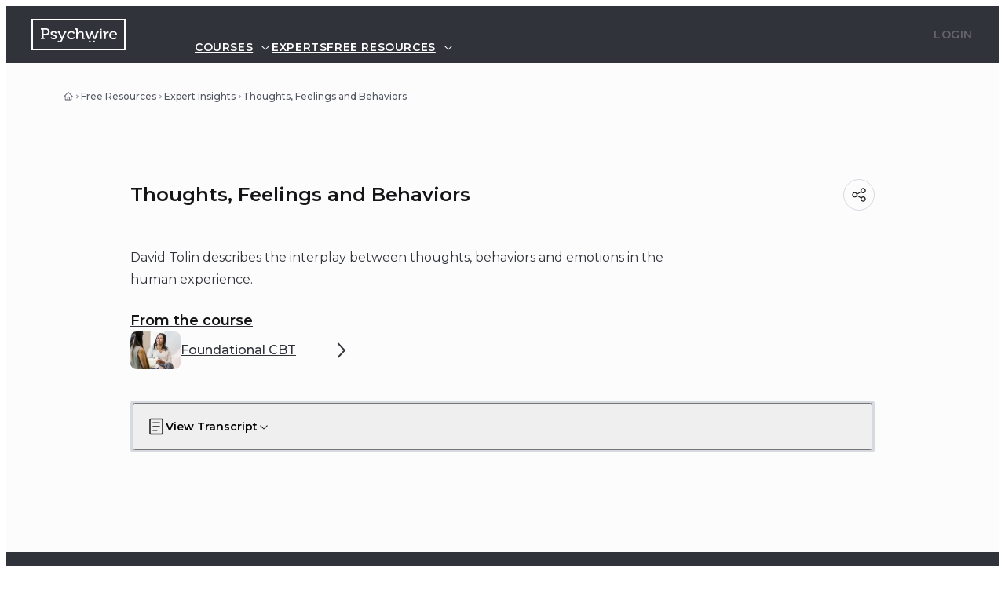

--- FILE ---
content_type: text/html; charset=utf-8
request_url: https://psychwire.com/free-resources/expert-insights/resource-tj2fsr/thoughts-feelings-and-behaviors-relationship
body_size: 42888
content:
<!DOCTYPE html><html lang="en"><head><meta charSet="utf-8" data-next-head=""/><meta name="viewport" content="width=device-width" data-next-head=""/><meta http-equiv="X-UA-Compatible" content="IE=edge" data-next-head=""/><meta name="facebook-domain-verification" content="5c8lhzo4v3je6l63anigyp34yaplix" data-next-head=""/><link rel="apple-touch-icon" sizes="180x180" href="/apple-touch-icon.png?v=4" data-next-head=""/><link rel="icon" type="image/png" sizes="32x32" href="/favicon-32x32.png?v=4" data-next-head=""/><link rel="icon" type="image/png" sizes="16x16" href="/favicon-16x16.png?v=4" data-next-head=""/><link rel="manifest" href="/manifest.json?v=4" data-next-head=""/><link rel="mask-icon" href="/safari-pinned-tab.svg?v=2" color="#31313a" data-next-head=""/><link rel="shortcut icon" href="/favicon.ico?v=4" data-next-head=""/><meta name="theme-color" content="#ffffff" data-next-head=""/><title data-next-head="">Thoughts, Feelings and Behaviors | Psychwire</title><link rel="canonical" href="https://psychwire.com/free-resources/expert-insights/resource-tj2fsr/thoughts-feelings-and-behaviors-relationship" data-next-head=""/><meta name="description" content="David Tolin describes the interplay between thoughts, behaviors and emotions in the human experience." data-next-head=""/><meta name="keywords" content="Cognitive Behavioral Therapy,Behavioral Medicine" data-next-head=""/><meta property="og:title" content="Thoughts, Feelings and Behaviors | Psychwire" data-next-head=""/><meta property="og:site_name" content="Psychwire" data-next-head=""/><meta property="og:url" content="https://psychwire.com/free-resources/expert-insights/resource-tj2fsr/thoughts-feelings-and-behaviors-relationship" data-next-head=""/><meta property="og:type" content="website" data-next-head=""/><meta property="og:description" content="David Tolin describes the interplay between thoughts, behaviors and..." data-next-head=""/><meta property="og:image" content="https://res.cloudinary.com/psychwire/image/upload/v1697512995/free-resources-production/x5an8axpowaabdudixe5.jpg" data-next-head=""/><meta property="og:image:width" content="1200" data-next-head=""/><meta property="og:image:height" content="1200" data-next-head=""/><meta property="og:updated_time" content="1769822384" data-next-head=""/><meta name="twitter:card" content="summary" data-next-head=""/><meta name="twitter:site" content="@psychwire" data-next-head=""/><meta name="twitter:title" content="Thoughts, Feelings and Behaviors | Psychwire" data-next-head=""/><meta name="twitter:description" content="David Tolin describes the interplay between thoughts, behaviors and emotions in the human experience." data-next-head=""/><meta name="twitter:image" content="https://res.cloudinary.com/psychwire/image/upload/v1697512995/free-resources-production/x5an8axpowaabdudixe5.jpg" data-next-head=""/><link rel="preconnect" href="https://res.cloudinary.com" data-next-head=""/><link rel="preconnect" href="https://www.googletagmanager.com" data-next-head=""/><link rel="preload" href="/_next/static/media/2fb5d94d8dca0cc5-s.p.woff2" as="font" type="font/woff2" crossorigin="anonymous" data-next-font="size-adjust"/><link rel="preload" href="/_next/static/media/904be59b21bd51cb-s.p.woff2" as="font" type="font/woff2" crossorigin="anonymous" data-next-font="size-adjust"/><link rel="preload" href="/_next/static/media/c2645358c3a2370d-s.p.woff2" as="font" type="font/woff2" crossorigin="anonymous" data-next-font="size-adjust"/><link rel="preload" href="/_next/static/media/a7d900ffc93bd51a-s.p.woff2" as="font" type="font/woff2" crossorigin="anonymous" data-next-font="size-adjust"/><link rel="preload" href="/_next/static/css/94918c719bff1298.css" as="style"/><link rel="preload" href="/_next/static/css/cbbf4b4af6f5b46d.css" as="style"/><script type="application/ld+json" data-next-head="">{"@context":"https://schema.org","@type":["VideoObject","LearningResource"],"name":"Thoughts, Feelings and Behaviors","description":"David Tolin describes the interplay between thoughts, behaviors and emotions in the human experience.","learningResourceType":"Concept Overview","educationalLevel":"Professional education","contentUrl":"https://psychwire.wistia.com/medias/yjek96k3mp","thumbnailUrl":["https://res.cloudinary.com/psychwire/image/upload/v1697512995/free-resources-production/x5an8axpowaabdudixe5.jpg"],"uploadDate":"2026-01-18T00:06:36.000Z","transcript":"It's important to recognize that in real clinical practice, each of these is part of a comprehensive whole that thoughts, feelings, and behaviors all mutually influence each other. On the behavioral side of things, it's important to recognize how your behavior perpetuate your thoughts and emotions. On the emotional side, it's important to recognize how your emotions give rise to certain thoughts and behaviors. And on the cognitive side, It's important to recognize how your thoughts might drive how you feel and act.\n\nSo helping the client to understand each of these components of their emotional experience Helping them to recognize the links between those components is really critical in case conceptualization and ultimately intervention."}</script><script type="application/ld+json" data-next-head="">{"@context":"https://schema.org","@type":"BreadcrumbList","itemListElement":[{"@type":"ListItem","position":1,"name":"Home","item":"https://psychwire.com"},{"@type":"ListItem","position":2,"name":"Free Resources","item":"https://psychwire.com/free-resources"},{"@type":"ListItem","position":3,"name":"Expert insights","item":"https://psychwire.com/free-resources/expert-insights"},{"@type":"ListItem","position":4,"name":"Thoughts, Feelings and Behaviors"}]}</script><link rel="preload" as="image" imageSrcSet="/_next/image?url=https%3A%2F%2Fres.cloudinary.com%2Fpsychwire%2Fimage%2Fupload%2Fv1697512995%2Ffree-resources-production%2Fx5an8axpowaabdudixe5.jpg&amp;w=1920&amp;q=85 1x" data-next-head=""/><link rel="stylesheet" href="/_next/static/css/94918c719bff1298.css" data-n-g=""/><link rel="stylesheet" href="/_next/static/css/cbbf4b4af6f5b46d.css" data-n-p=""/><noscript data-n-css=""></noscript><script defer="" noModule="" src="/_next/static/chunks/polyfills-42372ed130431b0a.js"></script><script src="/_next/static/chunks/webpack-d1945c4aeeb040b3.js" defer=""></script><script src="/_next/static/chunks/framework-32ed1894af50a0a5.js" defer=""></script><script src="/_next/static/chunks/main-5c0cddf78f03f930.js" defer=""></script><script src="/_next/static/chunks/pages/_app-bc9e25e5b70506d5.js" defer=""></script><script src="/_next/static/chunks/8247-2e1d8a759116b188.js" defer=""></script><script src="/_next/static/chunks/7561-2dbec53990bbe3de.js" defer=""></script><script src="/_next/static/chunks/2282-5bef767d9d96cc3c.js" defer=""></script><script src="/_next/static/chunks/2418-e7401fe4d92d2f08.js" defer=""></script><script src="/_next/static/chunks/2626-9b5a7e29693c5dc4.js" defer=""></script><script src="/_next/static/chunks/8078-a53e954e1b69cc3d.js" defer=""></script><script src="/_next/static/chunks/7081-6628b06f14c41743.js" defer=""></script><script src="/_next/static/chunks/5344-e7eb1923b5f44ddf.js" defer=""></script><script src="/_next/static/chunks/9976-74309897ef6e5e1b.js" defer=""></script><script src="/_next/static/chunks/4017-e534b48e72efc5cf.js" defer=""></script><script src="/_next/static/chunks/2652-c47a1e5736d6581f.js" defer=""></script><script src="/_next/static/chunks/2102-230129b8a8f37d2a.js" defer=""></script><script src="/_next/static/chunks/379-eeea8fc5a0ca21c4.js" defer=""></script><script src="/_next/static/chunks/pages/free-resources/expert-insights/%5B...pathParts%5D-27d2893d1b4fd1cd.js" defer=""></script><script src="/_next/static/kp3eAXYbMSFGzSIClbWfC/_buildManifest.js" defer=""></script><script src="/_next/static/kp3eAXYbMSFGzSIClbWfC/_ssgManifest.js" defer=""></script></head><body><link rel="preload" as="image" imageSrcSet="/_next/image?url=https%3A%2F%2Fres.cloudinary.com%2Fpsychwire%2Fimage%2Fupload%2Fv1697512995%2Ffree-resources-production%2Fx5an8axpowaabdudixe5.jpg&amp;w=1920&amp;q=85 1x"/><link rel="preload" as="image" href="https://res.cloudinary.com/psychwire/image/upload/c_fill,q_auto,f_auto,w_128,h_96/v1732154799/pwCMS/Foundational_99cab2993b.png"/><div id="__next"><div id="app-wrapper-id" class="pw_ic33be1l pw_ic33be1j undefined __variable_d4a807 __variable_2e05c1 __variable_8e32ac pw_1p6yzf1 pw_x1sxk273h pw_x1sxk23mf pw_x1sxk272a __variable_d4a807 __variable_2e05c1 __variable_8e32ac" style="--pw_ic33be7s:0"><div class="pw_x1sxk26vn pw_x1sxk26yk pw_ic33be1l pw_ic33be1k undefined"><header class="pw_w1oxmb2 pw_w1oxmb0 pw_x1sxk273h pw_x1sxk21cr pw_x1sxk21dd pw_x1sxk21pj pw_x1sxk21q5 pw_x1sxk2c3 pw_x1sxk2i7 pw_x1sxk24kb pw_x1sxk2fz pw_x1sxk26vn pw_x1sxk26yk" aria-label="main header"><div class="pw_x1sxk2c3 pw_x1sxk26sq pw_x1sxk2i7 pw_x1sxk2ff pw_x1sxk245b"><nav class="pw_x1sxk2cn pw_x1sxk2dj"><svg class="pw_x1sxk2686 pw_x1sxk247j pw_x1sxk23se" viewBox="0 0 6 6" preserveAspectRatio="none" style="padding:12px;cursor:pointer"><line x1="0" x2="6" y1="1" y2="1" stroke="var(--pw_ic33be5q)" stroke-width="1" vector-effect="non-scaling-stroke" style="transform:none;transform-origin:50% 50%;transform-box:fill-box"></line><line x1="0" x2="6" y1="3" y2="3" stroke="var(--pw_ic33be5q)" stroke-width="1" vector-effect="non-scaling-stroke" opacity="1"></line><line x1="0" x2="6" y1="5" y2="5" stroke="var(--pw_ic33be5q)" stroke-width="1" vector-effect="non-scaling-stroke" style="transform:none;transform-origin:50% 50%;transform-box:fill-box"></line></svg></nav><a style="line-height:0;margin-right:48px" aria-label="Navigate to the home page" href="/"><svg class="pw_1b2fy9s0 pw_x1sxk277v pw_x1sxk272a" viewBox="0 0 120 40" xmlns="http://www.w3.org/2000/svg"><path fill-rule="evenodd" clip-rule="evenodd" d="M120 0H0V40H120V0ZM118 2H2V38H118V2Z" class="pw_x1sxk276c"></path><path fill-rule="evenodd" clip-rule="evenodd" d="M109 20.3229C109 19.6797 108.9 19.0758 108.701 18.5121C108.501 17.9484 108.209 17.4563 107.824 17.0359C107.438 16.6155 106.959 16.284 106.384 16.0423C105.811 15.8006 105.148 15.6794 104.399 15.6794C103.635 15.6794 102.927 15.8022 102.274 16.0471C101.62 16.2927 101.055 16.6407 100.577 17.0926C100.098 17.5461 99.7219 18.0901 99.4473 18.7278C99.1719 19.364 99.0342 20.0772 99.0342 20.8669C99.0342 21.5999 99.1719 22.2833 99.4473 22.917C99.7219 23.5516 100.109 24.1004 100.608 24.5656C101.107 25.0302 101.704 25.3947 102.403 25.6592C103.101 25.9237 103.873 26.056 104.718 26.056C105.352 26.056 105.92 25.9812 106.426 25.8316C106.932 25.682 107.363 25.5143 107.721 25.3293C108.141 25.1199 108.511 24.8774 108.835 24.6034L107.948 23.2564C107.687 23.4792 107.394 23.6736 107.07 23.839C106.789 23.9854 106.458 24.1177 106.08 24.2358C105.702 24.3539 105.283 24.4121 104.822 24.4121C104.347 24.4121 103.895 24.3397 103.465 24.1925C103.035 24.046 102.654 23.8327 102.32 23.5532C101.986 23.2721 101.715 22.9257 101.505 22.5108C101.295 22.0967 101.176 21.6251 101.149 21.0968H108.938C108.945 20.9952 108.955 20.8968 108.969 20.8C108.976 20.7181 108.983 20.6339 108.99 20.5473C108.997 20.4614 109 20.3867 109 20.3229ZM106.895 19.7119H101.232C101.307 19.3033 101.442 18.942 101.634 18.627C101.827 18.3113 102.06 18.0468 102.336 17.8342C102.61 17.6201 102.922 17.4595 103.269 17.3516C103.617 17.243 103.986 17.1894 104.378 17.1894C104.708 17.1894 105.023 17.243 105.322 17.3516C105.621 17.4595 105.885 17.6201 106.112 17.8342C106.339 18.0468 106.52 18.3113 106.658 18.627C106.796 18.942 106.875 19.3033 106.895 19.7119Z" class="pw_x1sxk276c"></path><path fill-rule="evenodd" clip-rule="evenodd" d="M98.4298 17.6858C98.4987 17.6992 98.5607 17.7079 98.6151 17.7142V15.8412C98.5607 15.8349 98.5021 15.8294 98.44 15.8223C98.3848 15.816 98.3253 15.8097 98.2598 15.8034C98.1944 15.7971 98.1272 15.7939 98.0584 15.7939C97.6461 15.7939 97.2619 15.8609 96.9083 15.9947C96.5538 16.1278 96.2325 16.3112 95.9435 16.5442C95.6545 16.7765 95.4037 17.0497 95.1904 17.3662C94.977 17.6811 94.8087 18.0204 94.6846 18.3834H94.6336C94.6404 18.3196 94.6472 18.2527 94.654 18.1826C94.6608 18.1188 94.6676 18.0472 94.6744 17.9677C94.6812 17.8882 94.6846 17.7976 94.6846 17.6953V17.0749C94.6846 16.6734 94.5732 16.3805 94.3497 16.1947C94.1261 16.0105 93.7768 15.9183 93.3024 15.9183H91.3627V17.5418H92.2297C92.5391 17.5418 92.6938 17.6858 92.6938 17.9724V25.8171H94.7466V21.7664C94.7466 21.4601 94.7636 21.1586 94.7985 20.8626C94.8325 20.5666 94.898 20.2753 94.9949 19.9887C95.1181 19.6194 95.2813 19.2911 95.4845 19.0046C95.6876 18.718 95.9214 18.4739 96.1858 18.2732C96.451 18.0724 96.7366 17.9197 97.0426 17.8149C97.3486 17.7094 97.6665 17.6575 97.9963 17.6575C98.0788 17.6575 98.1578 17.6606 98.2335 17.6669C98.3091 17.6724 98.3746 17.6795 98.4298 17.6858Z" class="pw_x1sxk276c"></path><path fill-rule="evenodd" clip-rule="evenodd" d="M87.4886 25.8175H89.5211V15.8668H87.4886V25.8175Z" class="pw_x1sxk276c"></path><path fill-rule="evenodd" clip-rule="evenodd" d="M87.4886 14.4088H89.5211V12.6625H87.4886V14.4088Z" class="pw_x1sxk276c"></path><path fill-rule="evenodd" clip-rule="evenodd" d="M85.329 17.5419H85.6282V15.9177H84.3591C84.1185 15.9177 83.9137 15.9343 83.7454 15.9657C83.5771 15.9972 83.4309 16.0516 83.3067 16.1279C83.1835 16.2051 83.0764 16.3114 82.9871 16.4484C82.8979 16.5854 82.8188 16.7586 82.75 16.9688L80.8723 22.8649C80.8238 22.9924 80.7847 23.1176 80.7533 23.242C80.7227 23.3656 80.6972 23.479 80.6759 23.5813C80.6487 23.6955 80.6283 23.8073 80.6147 23.9159H80.5731C80.5527 23.8073 80.528 23.6955 80.5008 23.5813C80.4736 23.479 80.4421 23.3656 80.4081 23.242C80.3733 23.1176 80.3359 22.9924 80.2942 22.8649L77.9737 15.9555H76.0959L73.7949 22.8649C73.7473 22.9924 73.7057 23.1176 73.6717 23.242C73.6368 23.3656 73.6062 23.479 73.579 23.5813C73.5509 23.6955 73.5237 23.8073 73.4957 23.9159H73.4549C73.4413 23.8073 73.42 23.6955 73.3928 23.5813C73.3724 23.479 73.3444 23.3656 73.3104 23.242C73.2755 23.1176 73.2381 22.9924 73.1965 22.8649L71.2984 16.9688C71.2295 16.7586 71.1522 16.5854 71.0663 16.4484C70.9805 16.3114 70.8776 16.2051 70.7569 16.1279C70.637 16.0516 70.4925 15.9972 70.3234 15.9657C70.1551 15.9343 69.9502 15.9177 69.7097 15.9177H68.4202V17.5419H68.7194C68.8911 17.5419 69.0305 17.5679 69.1376 17.6191C69.2438 17.6695 69.3246 17.775 69.3799 17.934L72.1858 25.8172H74.5072L76.7046 19.4535C76.7454 19.326 76.7853 19.1984 76.8227 19.0709C76.861 18.9433 76.8933 18.8292 76.9213 18.7276C76.9485 18.6119 76.9757 18.4977 77.0038 18.3828H77.0446C77.0726 18.4977 77.0998 18.6119 77.127 18.7276C77.1551 18.8292 77.1857 18.9433 77.2205 19.0709C77.2545 19.1984 77.2962 19.326 77.3438 19.4535L79.5624 25.8172H81.8625L84.6685 17.934C84.7237 17.775 84.8045 17.6695 84.9108 17.6191C85.0179 17.5679 85.1573 17.5419 85.329 17.5419Z" class="pw_x1sxk276c"></path><path fill-rule="evenodd" clip-rule="evenodd" d="M65.8928 25.8171H67.9048V24.1929H67.0378C66.7284 24.1929 66.5737 24.0496 66.5737 23.7631V19.4723C66.5737 18.2047 66.2796 17.256 65.6914 16.6246C65.104 15.994 64.18 15.6791 62.922 15.6791C62.3856 15.6791 61.8985 15.7491 61.4616 15.8893C61.0247 16.0294 60.6396 16.2081 60.3064 16.4238C59.9732 16.6411 59.6927 16.8797 59.4657 17.1411C59.2388 17.4025 59.0671 17.6544 58.9498 17.8953H58.8979C58.9047 17.8197 58.9124 17.7394 58.9192 17.6575C58.926 17.5875 58.9328 17.5024 58.9396 17.4032C58.9464 17.3048 58.9498 17.1954 58.9498 17.0749V13.214C58.9498 12.7936 58.8435 12.4858 58.6302 12.2913C58.4168 12.0976 58.0691 12 57.588 12H55.5658V13.625H56.4328C56.7422 13.625 56.8969 13.7683 56.8969 14.0549V25.8171H58.9498V21.1823C58.9498 20.9414 58.9617 20.7099 58.9863 20.4895C59.0101 20.2706 59.0594 20.0612 59.1359 19.8636C59.2456 19.5077 59.4071 19.1794 59.6204 18.8794C59.8338 18.581 60.088 18.322 60.3838 18.1063C60.6796 17.8898 61.0077 17.7213 61.369 17.5993C61.7302 17.4788 62.1136 17.4182 62.5191 17.4182C62.9458 17.4182 63.2917 17.4835 63.5561 17.6142C63.8204 17.7449 64.0253 17.9221 64.1698 18.1441C64.3143 18.3677 64.4121 18.6299 64.4639 18.933C64.5158 19.2353 64.5413 19.562 64.5413 19.9124V24.5653C64.5413 25.0054 64.6475 25.3235 64.8609 25.5211C65.0742 25.7187 65.4185 25.8171 65.8928 25.8171Z" class="pw_x1sxk276c"></path><path fill-rule="evenodd" clip-rule="evenodd" d="M47.6271 22.3434C47.4205 21.9072 47.3177 21.4089 47.3177 20.8483C47.3177 20.3255 47.4103 19.8469 47.5965 19.4099C47.7818 18.9745 48.0376 18.5998 48.3649 18.288C48.6913 17.9755 49.0781 17.7338 49.5252 17.5613C49.9723 17.3897 50.4568 17.3039 50.9796 17.3039C51.1726 17.3039 51.3859 17.3244 51.6197 17.3661C51.8534 17.407 52.0685 17.4692 52.264 17.5519C52.4604 17.6353 52.6253 17.7393 52.7596 17.8668C52.8939 17.9951 52.961 18.1479 52.961 18.3258V18.8706H54.8277V17.8479C54.8277 17.5684 54.7622 17.3196 54.6322 17.1031C54.5013 16.8858 54.3296 16.6984 54.1162 16.5394C53.9029 16.3804 53.6606 16.2442 53.3886 16.1324C53.1174 16.0222 52.8386 15.9316 52.553 15.8647C52.2674 15.7986 51.9877 15.7505 51.7123 15.7222C51.4369 15.6939 51.193 15.6789 50.9796 15.6789C50.1202 15.6789 49.3356 15.8127 48.6276 16.0804C47.9195 16.3481 47.3143 16.715 46.8119 17.1787C46.3104 17.644 45.9211 18.1935 45.6465 18.8273C45.3711 19.4619 45.2334 20.1413 45.2334 20.8672C45.2334 21.6128 45.3728 22.3001 45.6516 22.9315C45.9304 23.5621 46.3206 24.1101 46.8221 24.5746C47.3245 25.0399 47.9263 25.4029 48.6276 25.6642C49.3297 25.9256 50.0998 26.0563 50.9388 26.0563C51.6469 26.0563 52.2708 25.9681 52.8114 25.7934C53.3512 25.6178 53.8068 25.4217 54.1783 25.206C54.6041 24.9509 54.9756 24.6636 55.2918 24.3455L54.4052 22.9984C54.1366 23.2527 53.834 23.4818 53.4974 23.6865C53.2084 23.8582 52.859 24.0141 52.4502 24.1542C52.0404 24.2951 51.5848 24.3644 51.0833 24.3644C50.5877 24.3644 50.1134 24.2872 49.6595 24.1306C49.2056 23.9739 48.8044 23.7464 48.4576 23.4472C48.1099 23.1472 47.8336 22.7804 47.6271 22.3434Z" class="pw_x1sxk276c"></path><path fill-rule="evenodd" clip-rule="evenodd" d="M44.1461 17.5419H44.4249V15.9177H43.1966C42.9765 15.9177 42.7878 15.9319 42.6296 15.961C42.4715 15.9894 42.3304 16.0421 42.2063 16.1185C42.0831 16.1949 41.976 16.2972 41.8867 16.424C41.7975 16.5515 41.7116 16.7145 41.6292 16.9113L39.4106 22.4917C39.3562 22.6192 39.3077 22.7515 39.2661 22.8885C39.2253 23.0255 39.187 23.1546 39.153 23.275C39.1182 23.4152 39.0842 23.553 39.0502 23.6868H39.0085C38.9737 23.553 38.9363 23.4152 38.8955 23.275C38.8606 23.1546 38.8215 23.0255 38.7765 22.8885C38.7314 22.7515 38.6821 22.6192 38.6269 22.4917L36.2026 16.9113C36.1201 16.7145 36.0343 16.5515 35.945 16.424C35.8549 16.2972 35.7521 16.1949 35.6347 16.1185C35.5183 16.0421 35.3823 15.9894 35.2276 15.961C35.0729 15.9319 34.8884 15.9177 34.6759 15.9177H33.4791V17.5419H33.7264C33.8981 17.5419 34.0358 17.5679 34.1395 17.6191C34.2424 17.6695 34.3317 17.775 34.4073 17.934L38.059 25.7787L37.5745 26.8588C37.3748 27.2982 37.1155 27.6454 36.7959 27.8997C36.4763 28.1539 36.1099 28.2823 35.6968 28.2823C35.4698 28.2823 35.2599 28.2461 35.0678 28.1721C34.8748 28.0988 34.7099 28.0201 34.5722 27.9335C34.4345 27.8477 34.3266 27.7674 34.2475 27.695C34.1684 27.6217 34.1285 27.5816 34.1285 27.5753L33.2827 28.9507C33.4689 29.1357 33.689 29.2987 33.9432 29.438C34.1633 29.5656 34.4277 29.679 34.738 29.7774C35.0474 29.8766 35.401 29.9254 35.8005 29.9254C36.5494 29.9254 37.2286 29.7286 37.838 29.3333C38.4466 28.9389 38.9159 28.3586 39.2457 27.5942L43.4652 17.934C43.5409 17.775 43.6301 17.6695 43.7338 17.6191C43.8367 17.5679 43.9744 17.5419 44.1461 17.5419Z" class="pw_x1sxk276c"></path><path fill-rule="evenodd" clip-rule="evenodd" d="M32.0553 24.3501C32.2551 23.9903 32.3545 23.5904 32.3545 23.1518C32.3545 22.7369 32.2704 22.3771 32.1021 22.0709C31.9329 21.7662 31.7128 21.5001 31.4416 21.2741C31.1696 21.0482 30.8585 20.8521 30.5083 20.686C30.1572 20.5207 29.801 20.3687 29.4398 20.2325C29.0794 20.0955 28.7232 19.9664 28.3721 19.8452C28.0219 19.7239 27.71 19.5932 27.4388 19.4531C27.1668 19.3137 26.9466 19.1586 26.7783 18.9894C26.61 18.8217 26.5259 18.6193 26.5259 18.3831C26.5259 17.9887 26.7044 17.6935 27.0622 17.4998C27.4201 17.3053 27.9012 17.2085 28.5064 17.2085C28.6714 17.2085 28.8482 17.2235 29.0377 17.2557C29.2273 17.2872 29.4007 17.3384 29.5588 17.4085C29.7169 17.4785 29.8495 17.5667 29.9557 17.6714C30.0629 17.7761 30.1156 17.9029 30.1156 18.0485V18.5359H31.9525V17.5998C31.9525 17.351 31.8955 17.1298 31.7816 16.9353C31.6686 16.7416 31.5173 16.5724 31.3277 16.4291C31.139 16.2858 30.9222 16.1661 30.6783 16.0708C30.4335 15.9748 30.1827 15.8992 29.9251 15.841C29.6667 15.7843 29.4092 15.7425 29.1516 15.7173C28.8932 15.6922 28.6578 15.6788 28.4444 15.6788C27.9012 15.6788 27.3887 15.7355 26.9075 15.8465C26.4256 15.9583 26.0048 16.1283 25.6435 16.3574C25.2823 16.5873 24.9975 16.8755 24.7876 17.2219C24.5776 17.5699 24.473 17.9816 24.473 18.4603C24.473 18.861 24.5572 19.2114 24.7255 19.5114C24.8938 19.8097 25.114 20.0743 25.386 20.3034C25.6571 20.5325 25.9683 20.7332 26.3193 20.9057C26.6704 21.0781 27.0257 21.2355 27.387 21.3788C27.7482 21.5221 28.1044 21.6575 28.4546 21.7843C28.8057 21.9118 29.1168 22.0457 29.3888 22.1858C29.6599 22.3267 29.8801 22.481 30.0484 22.6495C30.2176 22.8188 30.3017 23.0148 30.3017 23.2369C30.3017 23.4534 30.2516 23.6423 30.1521 23.8014C30.0518 23.9604 29.9166 24.0927 29.7441 24.1974C29.5724 24.3021 29.3743 24.3808 29.1516 24.432C28.9281 24.4824 28.6926 24.5076 28.4444 24.5076C27.9497 24.5076 27.5043 24.432 27.109 24.2785C26.7129 24.1257 26.3746 23.9572 26.0924 23.7722C25.7625 23.562 25.4701 23.3172 25.216 23.0361L24.1526 24.3068C24.4416 24.6383 24.7961 24.9311 25.216 25.1862C25.3945 25.2949 25.5951 25.4011 25.8186 25.5066C26.0422 25.6121 26.2887 25.7058 26.5565 25.7885C26.8251 25.8712 27.1141 25.9365 27.4235 25.9837C27.7329 26.0326 28.0661 26.0562 28.424 26.0562C28.9808 26.0562 29.5001 25.9869 29.9821 25.8499C30.4632 25.7129 30.8789 25.5192 31.2299 25.2673C31.581 25.0162 31.8556 24.7099 32.0553 24.3501Z" class="pw_x1sxk276c"></path><path fill-rule="evenodd" clip-rule="evenodd" d="M23.2349 16.3288C23.2349 15.673 23.1193 15.0786 22.8889 14.5464C22.6585 14.0157 22.3372 13.5591 21.925 13.1804C21.5118 12.8017 21.0205 12.5096 20.4493 12.3065C19.8781 12.1026 19.2525 12.0002 18.5716 12.0002H12V13.6827H12.0043V13.6914H12.8704C13.1807 13.6914 13.3354 13.8354 13.3354 14.122V15.1014V23.7602C13.3354 24.0475 13.1807 24.19 12.8704 24.19H12.0043V25.815H16.8503V24.19H15.9841C15.6747 24.19 15.52 24.0475 15.52 23.7602V20.7054H18.5716C19.2525 20.7054 19.8781 20.5999 20.4493 20.3897C21.0205 20.1803 21.5118 19.8835 21.925 19.5009C22.3372 19.119 22.6585 18.6592 22.8889 18.1199C23.1193 17.5822 23.2349 16.9854 23.2349 16.3288ZM21.0579 16.3288C21.0579 16.7429 20.9925 17.1169 20.8624 17.4515C20.7315 17.7861 20.5437 18.0695 20.2997 18.3018C20.0558 18.5348 19.7599 18.7128 19.4123 18.8371C19.0655 18.9615 18.6719 19.0237 18.2316 19.0237H15.52V15.1014V13.6827H18.252C18.6855 13.6827 19.0757 13.7425 19.4233 13.8638C19.7701 13.9842 20.0643 14.1582 20.3048 14.3842C20.5454 14.6101 20.7315 14.888 20.8624 15.2156C20.9925 15.5439 21.0579 15.9155 21.0579 16.3288Z" class="pw_x1sxk276c"></path><path fill-rule="evenodd" clip-rule="evenodd" d="M78.4724 28.8695C78.4724 29.4938 79.019 30 79.693 30C80.3671 30 80.9137 29.4938 80.9137 28.8695C80.9137 28.2451 80.3671 27.7381 79.693 27.7381C79.019 27.7381 78.4724 28.2451 78.4724 28.8695Z" class="pw_x1sxk276c"></path><path fill-rule="evenodd" clip-rule="evenodd" d="M73.1348 28.8695C73.1348 29.4938 73.6813 30 74.3554 30C75.0295 30 75.576 29.4938 75.576 28.8695C75.576 28.2451 75.0295 27.7381 74.3554 27.7381C73.6813 27.7381 73.1348 28.2451 73.1348 28.8695Z" class="pw_x1sxk276c"></path></svg></a><nav aria-label="Main" data-orientation="vertical" dir="ltr" class="pw_xrt6do1 pw_x1sxk26vn pw_x1sxk2dh pw_x1sxk2c5 pw_x1sxk2hx pw_x1sxk2fk pw_x1sxk245b"><div style="position:relative"><ul data-orientation="vertical" class="pw_x1sxk2c3 pw_x1sxk26vn pw_x1sxk245b pw_x1sxk2i7 pw_x1sxk22n" dir="ltr"><li class="pw_x1sxk245b"><a class="pw_vcec7ob pw_vcec7o3 pw_x1sxk2cx pw_x1sxk2i7 pw_x1sxk2fk pw_x1sxk23mf pw_vcec7o0 pw_vcec7oi pw_x1sxk273b pw_x1sxk272y pw_vcec7od pw_x1sxk21d1 pw_x1sxk21pt pw_x1sxk23ny pw_vcec7om pw_vcec7oo pw_1kr98sc6 pw_1kr98sc2 pw_x1sxk23hk pw_x1sxk23n9 pw_xrt6doh pw_xrt6dog pw_xrt6doj pw_x1sxk26vn" id="radix-«R3aqm»-trigger-courses" data-state="closed" aria-expanded="false" aria-controls="radix-«R3aqm»-content-courses" data-radix-collection-item="" href="/">Courses<svg class="pw_vcec7o11 pw_x1sxk26bs pw_x1sxk22rv pw_x1sxk246p pw_x1sxk277v" xmlns="http://www.w3.org/2000/svg" viewBox="0 0 16 16" role="img" aria-hidden="true" focusable="false"><path fill="currentColor" fill-rule="evenodd" d="M3.369 6.591a.5.5 0 0 1 .706-.022L8 10.248l3.925-3.68a.5.5 0 1 1 .684.73l-4.267 4a.5.5 0 0 1-.684 0l-4.267-4a.5.5 0 0 1-.022-.707" clip-rule="evenodd"></path></svg></a></li><li style="height:100%"><a class="pw_vcec7ob pw_vcec7o3 pw_x1sxk2cx pw_x1sxk2i7 pw_x1sxk2fk pw_x1sxk23mf pw_vcec7o0 pw_vcec7oi pw_x1sxk273b pw_x1sxk272y pw_vcec7od pw_x1sxk21d1 pw_x1sxk21pt pw_x1sxk23ny pw_vcec7om pw_vcec7oo pw_1kr98sc6 pw_1kr98sc2 pw_x1sxk23hk pw_x1sxk23n9 pw_xrt6doh pw_xrt6dog pw_xrt6doj pw_x1sxk26vn" data-radix-collection-item="" href="/experts">Experts</a></li><li class="pw_x1sxk245b"><a class="pw_vcec7ob pw_vcec7o3 pw_x1sxk2cx pw_x1sxk2i7 pw_x1sxk2fk pw_x1sxk23mf pw_vcec7o0 pw_vcec7oi pw_x1sxk273b pw_x1sxk272y pw_vcec7od pw_x1sxk21d1 pw_x1sxk21pt pw_x1sxk23ny pw_vcec7om pw_vcec7oo pw_1kr98sc6 pw_1kr98sc2 pw_x1sxk23hk pw_x1sxk23n9 pw_xrt6doh pw_xrt6dog pw_xrt6doj pw_x1sxk26vn" id="radix-«R3aqm»-trigger-free-resources" data-state="closed" aria-expanded="false" aria-controls="radix-«R3aqm»-content-free-resources" data-radix-collection-item="" href="/free-resources">Free resources<svg class="pw_vcec7o11 pw_x1sxk26bs pw_x1sxk22rv pw_x1sxk246p pw_x1sxk277v" xmlns="http://www.w3.org/2000/svg" viewBox="0 0 16 16" role="img" aria-hidden="true" focusable="false"><path fill="currentColor" fill-rule="evenodd" d="M3.369 6.591a.5.5 0 0 1 .706-.022L8 10.248l3.925-3.68a.5.5 0 1 1 .684.73l-4.267 4a.5.5 0 0 1-.684 0l-4.267-4a.5.5 0 0 1-.022-.707" clip-rule="evenodd"></path></svg></a></li></ul></div></nav></div><div class="undefined undefined pw_x1sxk2c3 pw_x1sxk26c7 pw_x1sxk2i7 pw_x1sxk2fp pw_x1sxk21t"><button class="pw_vcec7ob pw_vcec7o3 pw_x1sxk2cx pw_x1sxk2i7 pw_x1sxk2fk pw_x1sxk23mf pw_vcec7o0 pw_vcec7oi pw_x1sxk273b pw_x1sxk272y pw_vcec7od pw_x1sxk21d1 pw_x1sxk21pt pw_x1sxk23ny pw_vcec7om pw_vcec7oo pw_vcec7or pw_1kr98sc6 pw_1kr98sc2 pw_x1sxk23hk pw_x1sxk23n9 pw_x1sxk26vn" type="button" disabled="" data-testid="headerLoginButton">Login</button></div></header></div><div><div class="pw_grgzvx0"><div class="pw_ua1e593 pw_ua1e592 pw_x1sxk24kb pw_ua1e594 pw_grgzvx4 pw_x1sxk2n7" style="--pw_ua1e590:1272px"><div class="pw_x1sxk2c3 pw_x1sxk2ev pw_x1sxk241 pw_x1sxk2hx"><main class="pw_x1sxk24kb"><div class="pw_ua1e593 pw_ua1e592 pw_x1sxk24kb pw_ua1e594 pw_x1sxk21cw pw_x1sxk21dc pw_x1sxk21c5 pw_x1sxk21po pw_x1sxk21q4 pw_x1sxk21ox"><div class="pw_x1sxk2c3 pw_x1sxk2ev pw_x1sxk223 pw_x1sxk2hx pw_x1sxk24kb"><nav class="pw_x1sxk22fi" aria-label="breadcrumb"><ol class="pw_x1sxk2c3 pw_x1sxk21e pw_x1sxk21k pw_x1sxk26bi pw_x1sxk2i7"><li class="pw_x1sxk2c3 pw_x1sxk219 pw_x1sxk26bi pw_x1sxk2i7"><a class="pw_vcec7ob pw_vcec7o3 pw_x1sxk2cx pw_x1sxk2i7 pw_x1sxk2fk pw_x1sxk23mf pw_vcec7o0 pw_vcec7oj pw_x1sxk273b pw_x1sxk272y pw_vcec7oc pw_x1sxk21cw pw_x1sxk21po pw_x1sxk23ny pw_vcec7on pw_vcec7op pw_vcec7ov pw_1kr98scl pw_x1sxk23hf pw_x1sxk23n4 pw_x1sxk26vn" aria-label="Home" href="/"><svg class="pw_x1sxk246k pw_x1sxk277v" xmlns="http://www.w3.org/2000/svg" viewBox="0 0 16 16" role="img" aria-hidden="true" focusable="false"><path fill="currentColor" fill-rule="evenodd" d="M7.58.266a.6.6 0 0 1 .84 0l7.2 7.082a.6.6 0 0 1-.84.856l-.947-.93v6.06a.5.5 0 0 1-.5.5H2.667a.5.5 0 0 1-.5-.5v-6.06l-.946.93a.6.6 0 1 1-.842-.856zM8 1.535l4.833 4.755v6.543h-2.2V9.067a.5.5 0 0 0-.5-.5h-3.2a.5.5 0 0 0-.5.5v3.766H3.167V6.29zm-.567 11.298h2.2V9.567h-2.2z" clip-rule="evenodd"></path></svg></a></li><svg class="pw_x1sxk246f pw_x1sxk277v" xmlns="http://www.w3.org/2000/svg" viewBox="0 0 16 16" role="img" aria-hidden="true" focusable="false"><path fill="currentColor" fill-rule="evenodd" d="M6.592 3.368a.5.5 0 0 1 .706.023l4 4.267a.5.5 0 0 1 0 .684l-4 4.266a.5.5 0 0 1-.729-.684L10.249 8l-3.68-3.925a.5.5 0 0 1 .023-.707" clip-rule="evenodd"></path></svg><li class="pw_x1sxk2c3 pw_x1sxk219 pw_x1sxk26bi pw_x1sxk2i7"><a class="pw_vcec7ob pw_vcec7o3 pw_x1sxk2cx pw_x1sxk2i7 pw_x1sxk2fk pw_x1sxk23mf pw_vcec7o0 pw_vcec7oj pw_x1sxk273b pw_x1sxk272y pw_vcec7oc pw_x1sxk21cw pw_x1sxk21po pw_x1sxk23ny pw_vcec7on pw_vcec7op pw_vcec7ov pw_1kr98scl pw_x1sxk23hf pw_x1sxk23n4 pw_x1sxk26vn" href="/free-resources">Free Resources</a></li><svg class="pw_x1sxk246f pw_x1sxk277v" xmlns="http://www.w3.org/2000/svg" viewBox="0 0 16 16" role="img" aria-hidden="true" focusable="false"><path fill="currentColor" fill-rule="evenodd" d="M6.592 3.368a.5.5 0 0 1 .706.023l4 4.267a.5.5 0 0 1 0 .684l-4 4.266a.5.5 0 0 1-.729-.684L10.249 8l-3.68-3.925a.5.5 0 0 1 .023-.707" clip-rule="evenodd"></path></svg><li class="pw_x1sxk2c3 pw_x1sxk219 pw_x1sxk26bi pw_x1sxk2i7"><a class="pw_vcec7ob pw_vcec7o3 pw_x1sxk2cx pw_x1sxk2i7 pw_x1sxk2fk pw_x1sxk23mf pw_vcec7o0 pw_vcec7oj pw_x1sxk273b pw_x1sxk272y pw_vcec7oc pw_x1sxk21cw pw_x1sxk21po pw_x1sxk23ny pw_vcec7on pw_vcec7op pw_vcec7ov pw_1kr98scl pw_x1sxk23hf pw_x1sxk23n4 pw_x1sxk26vn" href="/free-resources/expert-insights">Expert insights</a></li><svg class="pw_x1sxk246f pw_x1sxk277v" xmlns="http://www.w3.org/2000/svg" viewBox="0 0 16 16" role="img" aria-hidden="true" focusable="false"><path fill="currentColor" fill-rule="evenodd" d="M6.592 3.368a.5.5 0 0 1 .706.023l4 4.267a.5.5 0 0 1 0 .684l-4 4.266a.5.5 0 0 1-.729-.684L10.249 8l-3.68-3.925a.5.5 0 0 1 .023-.707" clip-rule="evenodd"></path></svg><li class="pw_x1sxk2c3 pw_x1sxk219 pw_x1sxk26bi pw_x1sxk2i7" aria-current="page"><span class="pw_112gu0qa pw_x1sxk23mf pw_1kr98sc1b pw_112gu0q25 pw_x1sxk2732 pw_x1sxk23n4">Thoughts, Feelings and Behaviors</span></li></ol></nav><div class="pw_x1sxk232z pw_x1sxk23fw pw_x1sxk2c3 pw_x1sxk2ev pw_x1sxk21t pw_x1sxk2ic pw_x1sxk24kb"><div class="pw_x1sxk232z pw_x1sxk23fw pw_x1sxk2c3 pw_x1sxk2ev pw_x1sxk2i2 pw_x1sxk24kb pw_x1sxk25ov pw_x1sxk21o"><div class="pw_x1sxk2109 pw_x1sxk273h pw_x1sxk23ny pw_x1sxk268b pw_x1sxk24kb"><div class="pw_grgzvxa pw_x1sxk268b pw_x1sxk24kb"><div class="pw_oh6fci2 pw_oh6fci1 pw_x1sxk26vn pw_x1sxk24kb pw_x1sxk242y pw_x1sxk273j pw_x1sxk268b pw_oh6fci3"><div class="wistia_embed wistia_async_yjek96k3mp playerColor=31333A playButton=false playBar=true playPauseNotifier=false controlsVisibleOnLoad=false  wmode=&quot;transparent&quot; autoPlay=true" style="position:absolute;top:0;left:0;width:100%;height:100%"> </div><img alt="Video thumbnail" width="1920" height="1080" decoding="async" data-nimg="1" class="pw_oh6fci5" style="color:transparent" srcSet="/_next/image?url=https%3A%2F%2Fres.cloudinary.com%2Fpsychwire%2Fimage%2Fupload%2Fv1697512995%2Ffree-resources-production%2Fx5an8axpowaabdudixe5.jpg&amp;w=1920&amp;q=85 1x" src="/_next/image?url=https%3A%2F%2Fres.cloudinary.com%2Fpsychwire%2Fimage%2Fupload%2Fv1697512995%2Ffree-resources-production%2Fx5an8axpowaabdudixe5.jpg&amp;w=1920&amp;q=85"/></div></div><div class="pw_x1sxk2235 pw_x1sxk2c3 pw_x1sxk219 pw_x1sxk26bi pw_x1sxk2fz pw_x1sxk2i7 pw_x1sxk24kb"><h1 class="pw_grgzvx8 pw_x1sxk272c">Thoughts, Feelings and Behaviors</h1><button class="pw_1sdlhab5 pw_1sdlhab2 pw_x1sxk2cx pw_x1sxk2i7 pw_x1sxk2fk pw_1sdlhab0 pw_1sdlhabd pw_1sdlhab7 pw_x1sxk23os" type="button" aria-label="Share" title="Share" id="radix-«R2j5kqm»" aria-haspopup="menu" aria-expanded="false" data-state="closed"><svg class="pw_x1sxk246u pw_x1sxk277v" xmlns="http://www.w3.org/2000/svg" viewBox="0 0 16 16" role="img" aria-hidden="true" focusable="false"><path fill="currentColor" fill-rule="evenodd" d="M5.255 8.682a1.667 1.667 0 1 1 0-1.363l-.008.005.032.052a1.66 1.66 0 0 1 0 1.249l-.032.052zm.853.533a2.667 2.667 0 1 1 0-2.43L9.72 4.528a2.667 2.667 0 1 1 .412.804L6.38 7.676a2.7 2.7 0 0 1 0 .648l3.75 2.344a2.667 2.667 0 1 1-.412.804zM12.267 5.4a1.667 1.667 0 1 0 0-3.333 1.667 1.667 0 0 0 0 3.333m1.666 6.867a1.667 1.667 0 1 1-3.333 0 1.667 1.667 0 0 1 3.333 0" clip-rule="evenodd"></path></svg></button></div><div class="pw_x1sxk222b pw_x1sxk2c3 pw_x1sxk2ev pw_x1sxk21o pw_x1sxk2hx pw_x1sxk24kb pw_x1sxk25ob"><div class="pw_x1sxk25o1" style="overflow:hidden"><div style="--pw_ragy4f0:unset;overflow:unset"><div class="pw_1ws1lk80 pw_ragy4fb pw_ragy4fa pw_1kr98sc18 pw_ragy4fp pw_ragy4ft}"><p>David Tolin describes the interplay between thoughts, behaviors and emotions in the human experience.</p></div></div></div></div></div><a class="pw_a0u7i54 pw_a0u7i53 pw_x1sxk21e pw_a0u7i55" href="/cbt/cbt-foundational"><span class="pw_112gu0qa pw_x1sxk23mf pw_1kr98sct pw_112gu0q25 pw_x1sxk272c">From the course</span><div class="pw_x1sxk2c3 pw_x1sxk219 pw_x1sxk26b3 pw_x1sxk2i7"><div class="pw_x1sxk2c3 pw_x1sxk21t pw_x1sxk26b3 pw_x1sxk2i7"><img src="https://res.cloudinary.com/psychwire/image/upload/c_fill,q_auto,f_auto,w_128,h_96/v1732154799/pwCMS/Foundational_99cab2993b.png" class="pw_a0u7i51 pw_x1sxk23ny pw_x1sxk2488 pw_x1sxk273o pw_x1sxk26bs" alt="Smiling woman talking to therapist"/><span class="pw_112gu0qa pw_x1sxk23mf pw_1kr98sco pw_112gu0q25 pw_x1sxk271r">Foundational CBT</span></div><svg class="pw_x1sxk22sz pw_x1sxk2479 pw_x1sxk277v" xmlns="http://www.w3.org/2000/svg" viewBox="0 0 16 16" role="img" aria-hidden="true" focusable="false"><path fill="currentColor" fill-rule="evenodd" d="M6.592 3.368a.5.5 0 0 1 .706.023l4 4.267a.5.5 0 0 1 0 .684l-4 4.266a.5.5 0 0 1-.729-.684L10.249 8l-3.68-3.925a.5.5 0 0 1 .023-.707" clip-rule="evenodd"></path></svg></div></a><div class="pw_x1sxk2235 pw_x1sxk2c3 pw_x1sxk2ev pw_x1sxk21t pw_x1sxk2hx pw_x1sxk23q1 pw_x1sxk2768 pw_x1sxk23nt pw_x1sxk24kb" border="1"><button class="pw_x1sxk2n7 pw_x1sxk2zz pw_x1sxk21cr pw_x1sxk21pj pw_x1sxk24kb pw_x1sxk2a" type="button" aria-expanded="false" aria-controls="transcript-content"><div class="pw_x1sxk2c3 pw_x1sxk21j pw_x1sxk26bi pw_x1sxk2i7 pw_x1sxk24kb"><svg class="pw_x1sxk246z pw_x1sxk277v pw_x1sxk272c" xmlns="http://www.w3.org/2000/svg" viewBox="0 0 16 16" role="img" aria-hidden="true" focusable="false"><path fill="currentColor" fill-rule="evenodd" d="M4.367 1.1h-.023c-.308 0-.574 0-.791.02-.23.023-.458.071-.67.201a1.5 1.5 0 0 0-.495.495c-.13.212-.179.44-.2.67-.021.218-.021.483-.021.791v9.446c0 .308 0 .573.02.79.022.231.07.459.2.67a1.5 1.5 0 0 0 .496.496c.212.13.44.178.67.2.217.021.483.021.791.021h7.312c.308 0 .574 0 .791-.02.23-.023.458-.071.67-.201a1.5 1.5 0 0 0 .495-.495c.13-.212.179-.44.2-.67.021-.218.021-.483.021-.791V3.277c0-.308 0-.573-.02-.79a1.5 1.5 0 0 0-.2-.67 1.5 1.5 0 0 0-.496-.496 1.5 1.5 0 0 0-.67-.2 9 9 0 0 0-.791-.021H4.367m-.962 1.074c.029-.018.085-.043.242-.058.165-.015.383-.016.72-.016h7.266c.337 0 .555 0 .72.016.157.015.213.04.242.058a.5.5 0 0 1 .165.165c.017.028.042.085.057.242.016.164.016.382.016.719v9.4c0 .337 0 .555-.016.72-.015.156-.04.213-.057.241a.5.5 0 0 1-.165.165c-.029.018-.085.043-.242.058a9 9 0 0 1-.72.016H4.367c-.337 0-.555 0-.72-.016-.157-.015-.213-.04-.242-.058a.5.5 0 0 1-.165-.165c-.017-.028-.042-.085-.057-.242a9 9 0 0 1-.016-.719V3.3c0-.337 0-.555.016-.72.015-.156.04-.213.057-.241a.5.5 0 0 1 .165-.165M5.333 10.7a.5.5 0 0 0 0 1h3.2a.5.5 0 0 0 0-1zm-.5-2.7a.5.5 0 0 1 .5-.5h5.334a.5.5 0 0 1 0 1H5.333a.5.5 0 0 1-.5-.5m.5-3.7a.5.5 0 1 0 0 1h5.334a.5.5 0 0 0 0-1z" clip-rule="evenodd"></path></svg><span class="pw_112gu0qa pw_x1sxk23mf pw_1kr98sch pw_x1sxk23hk pw_112gu0q25 pw_x1sxk23n9">View Transcript</span><svg class="pw_x1sxk246p pw_x1sxk277v pw_x1sxk272c" xmlns="http://www.w3.org/2000/svg" viewBox="0 0 16 16" role="img" aria-hidden="true" focusable="false"><path fill="currentColor" fill-rule="evenodd" d="M3.369 6.591a.5.5 0 0 1 .706-.022L8 10.248l3.925-3.68a.5.5 0 1 1 .684.73l-4.267 4a.5.5 0 0 1-.684 0l-4.267-4a.5.5 0 0 1-.022-.707" clip-rule="evenodd"></path></svg></div></button><div class="pw_x1sxk21cr pw_x1sxk21pj pw_x1sxk2zz pw_x1sxk2768 pw_x1sxk2dh" borderTop="1" id="transcript-content"><span class="pw_112gu0qa pw_x1sxk23mf pw_1kr98sc18 pw_112gu0q25 pw_x1sxk272d" style="white-space:pre-wrap">It&#x27;s important to recognize that in real clinical practice, each of these is part of a comprehensive whole that thoughts, feelings, and behaviors all mutually influence each other. On the behavioral side of things, it&#x27;s important to recognize how your behavior perpetuate your thoughts and emotions. On the emotional side, it&#x27;s important to recognize how your emotions give rise to certain thoughts and behaviors. And on the cognitive side, It&#x27;s important to recognize how your thoughts might drive how you feel and act.

So helping the client to understand each of these components of their emotional experience Helping them to recognize the links between those components is really critical in case conceptualization and ultimately intervention.</span></div></div></div></div></div></div></main></div></div></div><footer class="pw_ic33be1l pw_ic33be1k undefined pw_x1sxk2c3 pw_x1sxk273h pw_x1sxk24kb"><div class="pw_x1sxk21cr pw_x1sxk21dc pw_x1sxk21c5 pw_x1sxk21pj pw_x1sxk21q4 pw_x1sxk21ox pw_x1sxk2nr pw_x1sxk2pq pw_x1sxk210j pw_x1sxk212x pw_x1sxk22d5 pw_x1sxk22q2 pw_x1sxk232z pw_x1sxk23fw pw_x1sxk2ev pw_x1sxk24kb pw_x1sxk25pa pw_x1sxk2c3"><div class="pw_x1sxk22gr pw_x1sxk2c3"><a aria-label="Navigate to the home page" href="/"><svg class="pw_1b2fy9s0 pw_x1sxk277v pw_x1sxk271u" viewBox="0 0 120 40" xmlns="http://www.w3.org/2000/svg"><path fill-rule="evenodd" clip-rule="evenodd" d="M120 0H0V40H120V0ZM118 2H2V38H118V2Z" class="pw_x1sxk276c"></path><path fill-rule="evenodd" clip-rule="evenodd" d="M109 20.3229C109 19.6797 108.9 19.0758 108.701 18.5121C108.501 17.9484 108.209 17.4563 107.824 17.0359C107.438 16.6155 106.959 16.284 106.384 16.0423C105.811 15.8006 105.148 15.6794 104.399 15.6794C103.635 15.6794 102.927 15.8022 102.274 16.0471C101.62 16.2927 101.055 16.6407 100.577 17.0926C100.098 17.5461 99.7219 18.0901 99.4473 18.7278C99.1719 19.364 99.0342 20.0772 99.0342 20.8669C99.0342 21.5999 99.1719 22.2833 99.4473 22.917C99.7219 23.5516 100.109 24.1004 100.608 24.5656C101.107 25.0302 101.704 25.3947 102.403 25.6592C103.101 25.9237 103.873 26.056 104.718 26.056C105.352 26.056 105.92 25.9812 106.426 25.8316C106.932 25.682 107.363 25.5143 107.721 25.3293C108.141 25.1199 108.511 24.8774 108.835 24.6034L107.948 23.2564C107.687 23.4792 107.394 23.6736 107.07 23.839C106.789 23.9854 106.458 24.1177 106.08 24.2358C105.702 24.3539 105.283 24.4121 104.822 24.4121C104.347 24.4121 103.895 24.3397 103.465 24.1925C103.035 24.046 102.654 23.8327 102.32 23.5532C101.986 23.2721 101.715 22.9257 101.505 22.5108C101.295 22.0967 101.176 21.6251 101.149 21.0968H108.938C108.945 20.9952 108.955 20.8968 108.969 20.8C108.976 20.7181 108.983 20.6339 108.99 20.5473C108.997 20.4614 109 20.3867 109 20.3229ZM106.895 19.7119H101.232C101.307 19.3033 101.442 18.942 101.634 18.627C101.827 18.3113 102.06 18.0468 102.336 17.8342C102.61 17.6201 102.922 17.4595 103.269 17.3516C103.617 17.243 103.986 17.1894 104.378 17.1894C104.708 17.1894 105.023 17.243 105.322 17.3516C105.621 17.4595 105.885 17.6201 106.112 17.8342C106.339 18.0468 106.52 18.3113 106.658 18.627C106.796 18.942 106.875 19.3033 106.895 19.7119Z" class="pw_x1sxk276c"></path><path fill-rule="evenodd" clip-rule="evenodd" d="M98.4298 17.6858C98.4987 17.6992 98.5607 17.7079 98.6151 17.7142V15.8412C98.5607 15.8349 98.5021 15.8294 98.44 15.8223C98.3848 15.816 98.3253 15.8097 98.2598 15.8034C98.1944 15.7971 98.1272 15.7939 98.0584 15.7939C97.6461 15.7939 97.2619 15.8609 96.9083 15.9947C96.5538 16.1278 96.2325 16.3112 95.9435 16.5442C95.6545 16.7765 95.4037 17.0497 95.1904 17.3662C94.977 17.6811 94.8087 18.0204 94.6846 18.3834H94.6336C94.6404 18.3196 94.6472 18.2527 94.654 18.1826C94.6608 18.1188 94.6676 18.0472 94.6744 17.9677C94.6812 17.8882 94.6846 17.7976 94.6846 17.6953V17.0749C94.6846 16.6734 94.5732 16.3805 94.3497 16.1947C94.1261 16.0105 93.7768 15.9183 93.3024 15.9183H91.3627V17.5418H92.2297C92.5391 17.5418 92.6938 17.6858 92.6938 17.9724V25.8171H94.7466V21.7664C94.7466 21.4601 94.7636 21.1586 94.7985 20.8626C94.8325 20.5666 94.898 20.2753 94.9949 19.9887C95.1181 19.6194 95.2813 19.2911 95.4845 19.0046C95.6876 18.718 95.9214 18.4739 96.1858 18.2732C96.451 18.0724 96.7366 17.9197 97.0426 17.8149C97.3486 17.7094 97.6665 17.6575 97.9963 17.6575C98.0788 17.6575 98.1578 17.6606 98.2335 17.6669C98.3091 17.6724 98.3746 17.6795 98.4298 17.6858Z" class="pw_x1sxk276c"></path><path fill-rule="evenodd" clip-rule="evenodd" d="M87.4886 25.8175H89.5211V15.8668H87.4886V25.8175Z" class="pw_x1sxk276c"></path><path fill-rule="evenodd" clip-rule="evenodd" d="M87.4886 14.4088H89.5211V12.6625H87.4886V14.4088Z" class="pw_x1sxk276c"></path><path fill-rule="evenodd" clip-rule="evenodd" d="M85.329 17.5419H85.6282V15.9177H84.3591C84.1185 15.9177 83.9137 15.9343 83.7454 15.9657C83.5771 15.9972 83.4309 16.0516 83.3067 16.1279C83.1835 16.2051 83.0764 16.3114 82.9871 16.4484C82.8979 16.5854 82.8188 16.7586 82.75 16.9688L80.8723 22.8649C80.8238 22.9924 80.7847 23.1176 80.7533 23.242C80.7227 23.3656 80.6972 23.479 80.6759 23.5813C80.6487 23.6955 80.6283 23.8073 80.6147 23.9159H80.5731C80.5527 23.8073 80.528 23.6955 80.5008 23.5813C80.4736 23.479 80.4421 23.3656 80.4081 23.242C80.3733 23.1176 80.3359 22.9924 80.2942 22.8649L77.9737 15.9555H76.0959L73.7949 22.8649C73.7473 22.9924 73.7057 23.1176 73.6717 23.242C73.6368 23.3656 73.6062 23.479 73.579 23.5813C73.5509 23.6955 73.5237 23.8073 73.4957 23.9159H73.4549C73.4413 23.8073 73.42 23.6955 73.3928 23.5813C73.3724 23.479 73.3444 23.3656 73.3104 23.242C73.2755 23.1176 73.2381 22.9924 73.1965 22.8649L71.2984 16.9688C71.2295 16.7586 71.1522 16.5854 71.0663 16.4484C70.9805 16.3114 70.8776 16.2051 70.7569 16.1279C70.637 16.0516 70.4925 15.9972 70.3234 15.9657C70.1551 15.9343 69.9502 15.9177 69.7097 15.9177H68.4202V17.5419H68.7194C68.8911 17.5419 69.0305 17.5679 69.1376 17.6191C69.2438 17.6695 69.3246 17.775 69.3799 17.934L72.1858 25.8172H74.5072L76.7046 19.4535C76.7454 19.326 76.7853 19.1984 76.8227 19.0709C76.861 18.9433 76.8933 18.8292 76.9213 18.7276C76.9485 18.6119 76.9757 18.4977 77.0038 18.3828H77.0446C77.0726 18.4977 77.0998 18.6119 77.127 18.7276C77.1551 18.8292 77.1857 18.9433 77.2205 19.0709C77.2545 19.1984 77.2962 19.326 77.3438 19.4535L79.5624 25.8172H81.8625L84.6685 17.934C84.7237 17.775 84.8045 17.6695 84.9108 17.6191C85.0179 17.5679 85.1573 17.5419 85.329 17.5419Z" class="pw_x1sxk276c"></path><path fill-rule="evenodd" clip-rule="evenodd" d="M65.8928 25.8171H67.9048V24.1929H67.0378C66.7284 24.1929 66.5737 24.0496 66.5737 23.7631V19.4723C66.5737 18.2047 66.2796 17.256 65.6914 16.6246C65.104 15.994 64.18 15.6791 62.922 15.6791C62.3856 15.6791 61.8985 15.7491 61.4616 15.8893C61.0247 16.0294 60.6396 16.2081 60.3064 16.4238C59.9732 16.6411 59.6927 16.8797 59.4657 17.1411C59.2388 17.4025 59.0671 17.6544 58.9498 17.8953H58.8979C58.9047 17.8197 58.9124 17.7394 58.9192 17.6575C58.926 17.5875 58.9328 17.5024 58.9396 17.4032C58.9464 17.3048 58.9498 17.1954 58.9498 17.0749V13.214C58.9498 12.7936 58.8435 12.4858 58.6302 12.2913C58.4168 12.0976 58.0691 12 57.588 12H55.5658V13.625H56.4328C56.7422 13.625 56.8969 13.7683 56.8969 14.0549V25.8171H58.9498V21.1823C58.9498 20.9414 58.9617 20.7099 58.9863 20.4895C59.0101 20.2706 59.0594 20.0612 59.1359 19.8636C59.2456 19.5077 59.4071 19.1794 59.6204 18.8794C59.8338 18.581 60.088 18.322 60.3838 18.1063C60.6796 17.8898 61.0077 17.7213 61.369 17.5993C61.7302 17.4788 62.1136 17.4182 62.5191 17.4182C62.9458 17.4182 63.2917 17.4835 63.5561 17.6142C63.8204 17.7449 64.0253 17.9221 64.1698 18.1441C64.3143 18.3677 64.4121 18.6299 64.4639 18.933C64.5158 19.2353 64.5413 19.562 64.5413 19.9124V24.5653C64.5413 25.0054 64.6475 25.3235 64.8609 25.5211C65.0742 25.7187 65.4185 25.8171 65.8928 25.8171Z" class="pw_x1sxk276c"></path><path fill-rule="evenodd" clip-rule="evenodd" d="M47.6271 22.3434C47.4205 21.9072 47.3177 21.4089 47.3177 20.8483C47.3177 20.3255 47.4103 19.8469 47.5965 19.4099C47.7818 18.9745 48.0376 18.5998 48.3649 18.288C48.6913 17.9755 49.0781 17.7338 49.5252 17.5613C49.9723 17.3897 50.4568 17.3039 50.9796 17.3039C51.1726 17.3039 51.3859 17.3244 51.6197 17.3661C51.8534 17.407 52.0685 17.4692 52.264 17.5519C52.4604 17.6353 52.6253 17.7393 52.7596 17.8668C52.8939 17.9951 52.961 18.1479 52.961 18.3258V18.8706H54.8277V17.8479C54.8277 17.5684 54.7622 17.3196 54.6322 17.1031C54.5013 16.8858 54.3296 16.6984 54.1162 16.5394C53.9029 16.3804 53.6606 16.2442 53.3886 16.1324C53.1174 16.0222 52.8386 15.9316 52.553 15.8647C52.2674 15.7986 51.9877 15.7505 51.7123 15.7222C51.4369 15.6939 51.193 15.6789 50.9796 15.6789C50.1202 15.6789 49.3356 15.8127 48.6276 16.0804C47.9195 16.3481 47.3143 16.715 46.8119 17.1787C46.3104 17.644 45.9211 18.1935 45.6465 18.8273C45.3711 19.4619 45.2334 20.1413 45.2334 20.8672C45.2334 21.6128 45.3728 22.3001 45.6516 22.9315C45.9304 23.5621 46.3206 24.1101 46.8221 24.5746C47.3245 25.0399 47.9263 25.4029 48.6276 25.6642C49.3297 25.9256 50.0998 26.0563 50.9388 26.0563C51.6469 26.0563 52.2708 25.9681 52.8114 25.7934C53.3512 25.6178 53.8068 25.4217 54.1783 25.206C54.6041 24.9509 54.9756 24.6636 55.2918 24.3455L54.4052 22.9984C54.1366 23.2527 53.834 23.4818 53.4974 23.6865C53.2084 23.8582 52.859 24.0141 52.4502 24.1542C52.0404 24.2951 51.5848 24.3644 51.0833 24.3644C50.5877 24.3644 50.1134 24.2872 49.6595 24.1306C49.2056 23.9739 48.8044 23.7464 48.4576 23.4472C48.1099 23.1472 47.8336 22.7804 47.6271 22.3434Z" class="pw_x1sxk276c"></path><path fill-rule="evenodd" clip-rule="evenodd" d="M44.1461 17.5419H44.4249V15.9177H43.1966C42.9765 15.9177 42.7878 15.9319 42.6296 15.961C42.4715 15.9894 42.3304 16.0421 42.2063 16.1185C42.0831 16.1949 41.976 16.2972 41.8867 16.424C41.7975 16.5515 41.7116 16.7145 41.6292 16.9113L39.4106 22.4917C39.3562 22.6192 39.3077 22.7515 39.2661 22.8885C39.2253 23.0255 39.187 23.1546 39.153 23.275C39.1182 23.4152 39.0842 23.553 39.0502 23.6868H39.0085C38.9737 23.553 38.9363 23.4152 38.8955 23.275C38.8606 23.1546 38.8215 23.0255 38.7765 22.8885C38.7314 22.7515 38.6821 22.6192 38.6269 22.4917L36.2026 16.9113C36.1201 16.7145 36.0343 16.5515 35.945 16.424C35.8549 16.2972 35.7521 16.1949 35.6347 16.1185C35.5183 16.0421 35.3823 15.9894 35.2276 15.961C35.0729 15.9319 34.8884 15.9177 34.6759 15.9177H33.4791V17.5419H33.7264C33.8981 17.5419 34.0358 17.5679 34.1395 17.6191C34.2424 17.6695 34.3317 17.775 34.4073 17.934L38.059 25.7787L37.5745 26.8588C37.3748 27.2982 37.1155 27.6454 36.7959 27.8997C36.4763 28.1539 36.1099 28.2823 35.6968 28.2823C35.4698 28.2823 35.2599 28.2461 35.0678 28.1721C34.8748 28.0988 34.7099 28.0201 34.5722 27.9335C34.4345 27.8477 34.3266 27.7674 34.2475 27.695C34.1684 27.6217 34.1285 27.5816 34.1285 27.5753L33.2827 28.9507C33.4689 29.1357 33.689 29.2987 33.9432 29.438C34.1633 29.5656 34.4277 29.679 34.738 29.7774C35.0474 29.8766 35.401 29.9254 35.8005 29.9254C36.5494 29.9254 37.2286 29.7286 37.838 29.3333C38.4466 28.9389 38.9159 28.3586 39.2457 27.5942L43.4652 17.934C43.5409 17.775 43.6301 17.6695 43.7338 17.6191C43.8367 17.5679 43.9744 17.5419 44.1461 17.5419Z" class="pw_x1sxk276c"></path><path fill-rule="evenodd" clip-rule="evenodd" d="M32.0553 24.3501C32.2551 23.9903 32.3545 23.5904 32.3545 23.1518C32.3545 22.7369 32.2704 22.3771 32.1021 22.0709C31.9329 21.7662 31.7128 21.5001 31.4416 21.2741C31.1696 21.0482 30.8585 20.8521 30.5083 20.686C30.1572 20.5207 29.801 20.3687 29.4398 20.2325C29.0794 20.0955 28.7232 19.9664 28.3721 19.8452C28.0219 19.7239 27.71 19.5932 27.4388 19.4531C27.1668 19.3137 26.9466 19.1586 26.7783 18.9894C26.61 18.8217 26.5259 18.6193 26.5259 18.3831C26.5259 17.9887 26.7044 17.6935 27.0622 17.4998C27.4201 17.3053 27.9012 17.2085 28.5064 17.2085C28.6714 17.2085 28.8482 17.2235 29.0377 17.2557C29.2273 17.2872 29.4007 17.3384 29.5588 17.4085C29.7169 17.4785 29.8495 17.5667 29.9557 17.6714C30.0629 17.7761 30.1156 17.9029 30.1156 18.0485V18.5359H31.9525V17.5998C31.9525 17.351 31.8955 17.1298 31.7816 16.9353C31.6686 16.7416 31.5173 16.5724 31.3277 16.4291C31.139 16.2858 30.9222 16.1661 30.6783 16.0708C30.4335 15.9748 30.1827 15.8992 29.9251 15.841C29.6667 15.7843 29.4092 15.7425 29.1516 15.7173C28.8932 15.6922 28.6578 15.6788 28.4444 15.6788C27.9012 15.6788 27.3887 15.7355 26.9075 15.8465C26.4256 15.9583 26.0048 16.1283 25.6435 16.3574C25.2823 16.5873 24.9975 16.8755 24.7876 17.2219C24.5776 17.5699 24.473 17.9816 24.473 18.4603C24.473 18.861 24.5572 19.2114 24.7255 19.5114C24.8938 19.8097 25.114 20.0743 25.386 20.3034C25.6571 20.5325 25.9683 20.7332 26.3193 20.9057C26.6704 21.0781 27.0257 21.2355 27.387 21.3788C27.7482 21.5221 28.1044 21.6575 28.4546 21.7843C28.8057 21.9118 29.1168 22.0457 29.3888 22.1858C29.6599 22.3267 29.8801 22.481 30.0484 22.6495C30.2176 22.8188 30.3017 23.0148 30.3017 23.2369C30.3017 23.4534 30.2516 23.6423 30.1521 23.8014C30.0518 23.9604 29.9166 24.0927 29.7441 24.1974C29.5724 24.3021 29.3743 24.3808 29.1516 24.432C28.9281 24.4824 28.6926 24.5076 28.4444 24.5076C27.9497 24.5076 27.5043 24.432 27.109 24.2785C26.7129 24.1257 26.3746 23.9572 26.0924 23.7722C25.7625 23.562 25.4701 23.3172 25.216 23.0361L24.1526 24.3068C24.4416 24.6383 24.7961 24.9311 25.216 25.1862C25.3945 25.2949 25.5951 25.4011 25.8186 25.5066C26.0422 25.6121 26.2887 25.7058 26.5565 25.7885C26.8251 25.8712 27.1141 25.9365 27.4235 25.9837C27.7329 26.0326 28.0661 26.0562 28.424 26.0562C28.9808 26.0562 29.5001 25.9869 29.9821 25.8499C30.4632 25.7129 30.8789 25.5192 31.2299 25.2673C31.581 25.0162 31.8556 24.7099 32.0553 24.3501Z" class="pw_x1sxk276c"></path><path fill-rule="evenodd" clip-rule="evenodd" d="M23.2349 16.3288C23.2349 15.673 23.1193 15.0786 22.8889 14.5464C22.6585 14.0157 22.3372 13.5591 21.925 13.1804C21.5118 12.8017 21.0205 12.5096 20.4493 12.3065C19.8781 12.1026 19.2525 12.0002 18.5716 12.0002H12V13.6827H12.0043V13.6914H12.8704C13.1807 13.6914 13.3354 13.8354 13.3354 14.122V15.1014V23.7602C13.3354 24.0475 13.1807 24.19 12.8704 24.19H12.0043V25.815H16.8503V24.19H15.9841C15.6747 24.19 15.52 24.0475 15.52 23.7602V20.7054H18.5716C19.2525 20.7054 19.8781 20.5999 20.4493 20.3897C21.0205 20.1803 21.5118 19.8835 21.925 19.5009C22.3372 19.119 22.6585 18.6592 22.8889 18.1199C23.1193 17.5822 23.2349 16.9854 23.2349 16.3288ZM21.0579 16.3288C21.0579 16.7429 20.9925 17.1169 20.8624 17.4515C20.7315 17.7861 20.5437 18.0695 20.2997 18.3018C20.0558 18.5348 19.7599 18.7128 19.4123 18.8371C19.0655 18.9615 18.6719 19.0237 18.2316 19.0237H15.52V15.1014V13.6827H18.252C18.6855 13.6827 19.0757 13.7425 19.4233 13.8638C19.7701 13.9842 20.0643 14.1582 20.3048 14.3842C20.5454 14.6101 20.7315 14.888 20.8624 15.2156C20.9925 15.5439 21.0579 15.9155 21.0579 16.3288Z" class="pw_x1sxk276c"></path><path fill-rule="evenodd" clip-rule="evenodd" d="M78.4724 28.8695C78.4724 29.4938 79.019 30 79.693 30C80.3671 30 80.9137 29.4938 80.9137 28.8695C80.9137 28.2451 80.3671 27.7381 79.693 27.7381C79.019 27.7381 78.4724 28.2451 78.4724 28.8695Z" class="pw_x1sxk276c"></path><path fill-rule="evenodd" clip-rule="evenodd" d="M73.1348 28.8695C73.1348 29.4938 73.6813 30 74.3554 30C75.0295 30 75.576 29.4938 75.576 28.8695C75.576 28.2451 75.0295 27.7381 74.3554 27.7381C73.6813 27.7381 73.1348 28.2451 73.1348 28.8695Z" class="pw_x1sxk276c"></path></svg></a></div><div class="pw_x1sxk22i5 pw_x1sxk2c3 pw_x1sxk24kb pw_x1sxk2ev pw_x1sxk2er pw_x1sxk26bi pw_x1sxk2fz pw_x1sxk223"><div class="pw_x1sxk22gr pw_x1sxk22ek pw_x1sxk2c3 pw_x1sxk2ev pw_x1sxk228 pw_x1sxk2hx"><div class="pw_x1sxk2c3 pw_x1sxk2ev pw_x1sxk21t pw_x1sxk2i2"><a class="pw_vcec7ob pw_vcec7o3 pw_x1sxk2cx pw_x1sxk2i7 pw_x1sxk2fk pw_x1sxk23mf pw_vcec7o0 pw_vcec7oj pw_x1sxk273b pw_x1sxk272y pw_vcec7oc pw_x1sxk21cw pw_x1sxk21po pw_x1sxk23ny pw_vcec7on pw_vcec7oo pw_1kr98scl pw_x1sxk23hf pw_x1sxk23n4 pw_565upm1 pw_1kr98sce pw_1kr98sc2 pw_x1sxk23hf pw_x1sxk23n4 pw_x1sxk26vn" href="/about">About Us</a></div><div class="pw_x1sxk2c3 pw_x1sxk2ev pw_x1sxk21j pw_x1sxk2i2"><h3 class="pw_112gu0qa pw_x1sxk23mf pw_1kr98sc8 pw_1kr98sc2 pw_x1sxk23hf pw_x1sxk23n9 pw_112gu0q25 pw_565upm1 pw_1kr98sce pw_1kr98sc2 pw_x1sxk23hf pw_x1sxk23n4 pw_x1sxk272b">Get in touch</h3><button class="pw_vcec7ob pw_vcec7o3 pw_x1sxk2cx pw_x1sxk2i7 pw_x1sxk2fk pw_x1sxk23mf pw_vcec7o0 pw_vcec7oj pw_x1sxk273b pw_x1sxk272y pw_vcec7oc pw_x1sxk21cw pw_x1sxk21po pw_x1sxk23ny pw_vcec7on pw_vcec7oo pw_1kr98scl pw_x1sxk23hf pw_x1sxk23n4 pw_565upm0 pw_1kr98scf pw_x1sxk26vn" type="button">Contact Our Customer Service</button><a class="pw_vcec7ob pw_vcec7o3 pw_x1sxk2cx pw_x1sxk2i7 pw_x1sxk2fk pw_x1sxk23mf pw_vcec7o0 pw_vcec7oj pw_x1sxk273b pw_x1sxk272y pw_vcec7oc pw_x1sxk21cw pw_x1sxk21po pw_x1sxk23ny pw_vcec7on pw_vcec7oo pw_1kr98scl pw_x1sxk23hf pw_x1sxk23n4 pw_565upm0 pw_1kr98scf pw_x1sxk26vn" href="/support/request-an-invoice">Request an Invoice</a></div><div class="pw_x1sxk2c3 pw_x1sxk2ev pw_x1sxk21j pw_x1sxk2i2"><h3 class="pw_112gu0qa pw_x1sxk23mf pw_1kr98sc8 pw_1kr98sc2 pw_x1sxk23hf pw_x1sxk23n9 pw_112gu0q25 pw_565upm1 pw_1kr98sce pw_1kr98sc2 pw_x1sxk23hf pw_x1sxk23n4 pw_x1sxk272b">Group Enrollment</h3><a class="pw_vcec7ob pw_vcec7o3 pw_x1sxk2cx pw_x1sxk2i7 pw_x1sxk2fk pw_x1sxk23mf pw_vcec7o0 pw_vcec7oj pw_x1sxk273b pw_x1sxk272y pw_vcec7oc pw_x1sxk21cw pw_x1sxk21po pw_x1sxk23ny pw_vcec7on pw_vcec7oo pw_1kr98scl pw_x1sxk23hf pw_x1sxk23n4 pw_565upm0 pw_1kr98scf pw_x1sxk26vn" href="/group-enrollments">Sales Enquiries</a></div><div class="pw_x1sxk2c3 pw_x1sxk2ev pw_x1sxk21t pw_x1sxk2i2"><h3 class="pw_112gu0qa pw_x1sxk23mf pw_1kr98sc8 pw_1kr98sc2 pw_x1sxk23hf pw_x1sxk23n9 pw_112gu0q25 pw_565upm1 pw_1kr98sce pw_1kr98sc2 pw_x1sxk23hf pw_x1sxk23n4 pw_x1sxk272b">Find out</h3><ul><li class="pw_x1sxk22et"><a class="pw_vcec7ob pw_vcec7o3 pw_x1sxk2cx pw_x1sxk2i7 pw_x1sxk2fk pw_x1sxk23mf pw_vcec7o0 pw_vcec7oj pw_x1sxk273b pw_x1sxk272y pw_vcec7oc pw_x1sxk21cw pw_x1sxk21po pw_x1sxk23ny pw_vcec7on pw_vcec7oo pw_1kr98scl pw_x1sxk23hf pw_x1sxk23n4 pw_565upm0 pw_1kr98scf pw_x1sxk26vn" type="button" target="_blank" href="/terms_and_conditions.pdf">Terms &amp; Conditions</a></li><li class="pw_x1sxk22et"><a class="pw_vcec7ob pw_vcec7o3 pw_x1sxk2cx pw_x1sxk2i7 pw_x1sxk2fk pw_x1sxk23mf pw_vcec7o0 pw_vcec7oj pw_x1sxk273b pw_x1sxk272y pw_vcec7oc pw_x1sxk21cw pw_x1sxk21po pw_x1sxk23ny pw_vcec7on pw_vcec7oo pw_1kr98scl pw_x1sxk23hf pw_x1sxk23n4 pw_565upm0 pw_1kr98scf pw_x1sxk26vn" href="/privacy_policy.pdf">Privacy Policy</a></li><li class="pw_x1sxk22et"><button class="pw_vcec7ob pw_vcec7o3 pw_x1sxk2cx pw_x1sxk2i7 pw_x1sxk2fk pw_x1sxk23mf pw_vcec7o0 pw_vcec7oj pw_x1sxk273b pw_x1sxk272y pw_vcec7oc pw_x1sxk21cw pw_x1sxk21po pw_x1sxk23ny pw_vcec7on pw_vcec7oo pw_1kr98scl pw_x1sxk23hf pw_x1sxk23n4 pw_565upm0 pw_1kr98scf pw_x1sxk26vn" type="button">Cookies</button></li></ul></div><div><h3 class="pw_112gu0qa pw_x1sxk23mf pw_1kr98sc8 pw_1kr98sc2 pw_x1sxk23hf pw_x1sxk23n9 pw_112gu0q25 pw_565upm1 pw_1kr98sce pw_1kr98sc2 pw_x1sxk23hf pw_x1sxk23n4 pw_x1sxk272b">Follow us</h3><ul class="pw_x1sxk222b pw_x1sxk2c3 pw_x1sxk21t pw_x1sxk26b3" aria-labelledby="social-links"><li><a class="pw_15gd77y3 pw_15gd77y2 pw_x1sxk2cx pw_x1sxk2i7 pw_x1sxk2fk pw_15gd77y0 pw_15gd77y4" aria-label="View our Twitter page" target="_blank" href="https://twitter.com/psychwire?lang=en"><svg class="pw_x1sxk246z pw_x1sxk277v" xmlns="http://www.w3.org/2000/svg" viewBox="0 0 16 16" role="img" aria-hidden="true" focusable="false"><path fill="currentColor" d="M9.522 6.776 15.48.004h-1.412l-5.172 5.88-4.13-5.88H0l6.247 8.891L0 15.995h1.412l5.461-6.208 4.363 6.209H16zM7.59 8.973l-.633-.885L1.92 1.043h2.168L8.152 6.73l.633.885 5.283 7.39H11.9z"></path></svg></a></li><li><a class="pw_15gd77y3 pw_15gd77y2 pw_x1sxk2cx pw_x1sxk2i7 pw_x1sxk2fk pw_15gd77y0 pw_15gd77y4" aria-label="View our Facebook page" target="_blank" href="https://www.facebook.com/Psychwire/"><svg class="pw_x1sxk246z pw_x1sxk277v" xmlns="http://www.w3.org/2000/svg" viewBox="0 0 16 16" role="img" aria-hidden="true" focusable="false"><g clip-path="url(#facebook_svg__a)"><path fill="currentColor" d="M0 0v16h8.521V9.82H6.438V7.296h2.083V5.179a2.79 2.79 0 0 1 2.79-2.79h2.178v2.268H11.93a.887.887 0 0 0-.887.887v1.754h2.406l-.333 2.523h-2.073V16H16V0z"></path></g><defs><clipPath id="facebook_svg__a"><path fill="#fff" d="M0 0h16v16H0z"></path></clipPath></defs></svg></a></li><li><a class="pw_15gd77y3 pw_15gd77y2 pw_x1sxk2cx pw_x1sxk2i7 pw_x1sxk2fk pw_15gd77y0 pw_15gd77y4" aria-label="View our LinkedIn page" target="_blank" href="https://www.linkedin.com/company/psychwire-australia-pty-ltd"><svg class="pw_x1sxk246z pw_x1sxk277v" xmlns="http://www.w3.org/2000/svg" viewBox="0 0 16 16" role="img" aria-hidden="true" focusable="false"><path fill="currentColor" fill-rule="evenodd" d="M2.067 1.067a1 1 0 0 0-1 1v11.866a1 1 0 0 0 1 1h11.866a1 1 0 0 0 1-1V2.067a1 1 0 0 0-1-1zM5.28 6.4v6.4H3.253V6.4zm.133-2.128a1.147 1.147 0 1 1-2.293 0 1.147 1.147 0 0 1 2.293 0M12.8 8.914c0-1.925-1.244-2.674-2.48-2.674a2.35 2.35 0 0 0-1.17.246c-.274.138-.56.453-.782 1h-.057V6.4H6.4v6.405h2.033V9.4c-.03-.35.082-.8.31-1.068.23-.269.556-.333.804-.365h.077c.647 0 1.127.4 1.127 1.409v3.43h2.033z" clip-rule="evenodd"></path></svg></a></li><li><a class="pw_15gd77y3 pw_15gd77y2 pw_x1sxk2cx pw_x1sxk2i7 pw_x1sxk2fk pw_15gd77y0 pw_15gd77y4" aria-label="View our Instagram page" target="_blank" href="https://www.instagram.com/psychwire__"><svg class="pw_x1sxk246z pw_x1sxk277v" xmlns="http://www.w3.org/2000/svg" viewBox="0 0 16 16" role="img" aria-hidden="true" focusable="false"><path fill="currentColor" fill-rule="evenodd" d="M13.77 13.77c.349-.35.621-.768.8-1.228.17-.441.288-.945.322-1.683.033-.74.041-.976.041-2.859s-.008-2.12-.041-2.859c-.034-.738-.151-1.242-.323-1.683a3.4 3.4 0 0 0-.8-1.228 3.4 3.4 0 0 0-1.227-.8c-.441-.17-.945-.288-1.683-.321-.74-.034-.976-.042-2.859-.042s-2.12.008-2.859.041c-.738.034-1.242.151-1.683.323a3.4 3.4 0 0 0-1.228.8 3.4 3.4 0 0 0-.8 1.227c-.17.441-.288.945-.321 1.683-.034.74-.042.976-.042 2.859s.008 2.12.042 2.859c.033.738.15 1.242.322 1.683.174.462.447.881.8 1.228.346.352.765.625 1.228.8.44.17.945.288 1.683.322.739.033.975.041 2.858.041s2.12-.008 2.859-.041c.738-.034 1.242-.151 1.683-.323.46-.178.879-.45 1.228-.8M2.133 7.184v1.632c-.001.876-.002 1.102.021 1.6.029.625.063 1.084.167 1.43.1.332.212.67.579 1.079s.72.593 1.17.729c.451.136 1.018.165 1.51.188.557.025.778.025 1.947.025H8.79c.897.001 1.124.001 1.627-.022.624-.028 1.083-.062 1.429-.166.332-.1.67-.213 1.08-.58.407-.366.592-.72.728-1.17s.165-1.017.188-1.509c.025-.557.025-.777.025-1.943v-.949c0-1.17 0-1.39-.025-1.948-.023-.492-.052-1.058-.188-1.509s-.32-.804-.729-1.17c-.408-.367-.747-.48-1.08-.58-.345-.104-.804-.138-1.428-.166-.503-.023-.73-.023-1.627-.022H7.527c-1.17 0-1.39 0-1.948.025-.491.023-1.058.052-1.508.188s-.804.32-1.171.729c-.367.408-.479.747-.58 1.08-.103.345-.137.804-.166 1.428-.023.498-.022.725-.021 1.601M8 5.567a2.433 2.433 0 1 0 0 4.866 2.433 2.433 0 0 0 0-4.866M4.567 8a3.433 3.433 0 1 1 6.866 0 3.433 3.433 0 0 1-6.866 0M11.7 5.099a.8.8 0 1 0 0-1.6.8.8 0 0 0 0 1.6" clip-rule="evenodd"></path></svg></a></li><li><a class="pw_15gd77y3 pw_15gd77y2 pw_x1sxk2cx pw_x1sxk2i7 pw_x1sxk2fk pw_15gd77y0 pw_15gd77y4" aria-label="View our Youtube page" target="_blank" href="https://www.youtube.com/@psychwire955"><svg class="pw_x1sxk246z pw_x1sxk277v" xmlns="http://www.w3.org/2000/svg" viewBox="0 0 16 16" role="img" aria-hidden="true" focusable="false"><path fill="currentColor" d="M15.661 4.149a1.99 1.99 0 0 0-1.414-1.414c-1.239-.34-6.253-.34-6.253-.34s-5.002 0-6.24.34A2.05 2.05 0 0 0 .326 4.149C0 5.388 0 7.994 0 7.994s0 2.606.327 3.857a2.07 2.07 0 0 0 1.426 1.414c1.239.34 6.241.34 6.241.34s5.014 0 6.253-.34a2.01 2.01 0 0 0 1.414-1.414C16 10.601 16 7.994 16 7.994s0-2.606-.339-3.845m-9.256 6.253V5.598l4.149 2.396z"></path></svg></a></li></ul><span class="pw_x1sxk222b pw_x1sxk272b pw_x1sxk23hk pw_x1sxk2bt">© Psychwire</span></div></div><div class="pw_565upm7 pw_x1sxk2cd pw_x1sxk25nc pw_x1sxk2cd pw_x1sxk223"><div><ul><li class="pw_x1sxk22ey"><a class="pw_vcec7ob pw_vcec7o3 pw_x1sxk2cx pw_x1sxk2i7 pw_x1sxk2fk pw_x1sxk23mf pw_vcec7o0 pw_vcec7oi pw_x1sxk273b pw_x1sxk272y pw_vcec7oc pw_x1sxk21cw pw_x1sxk21po pw_x1sxk23ny pw_vcec7on pw_vcec7oo pw_1kr98scp pw_565upm1 pw_1kr98sce pw_1kr98sc2 pw_x1sxk23hf pw_x1sxk23n4 pw_x1sxk26vn" href="/linehan">Dialectical
Behavioral Therapy</a></li><li class="pw_x1sxk22ey"><a class="pw_vcec7ob pw_vcec7o3 pw_x1sxk2cx pw_x1sxk2i7 pw_x1sxk2fk pw_x1sxk23mf pw_vcec7o0 pw_vcec7oj pw_x1sxk273b pw_x1sxk272y pw_vcec7oc pw_x1sxk21cw pw_x1sxk21po pw_x1sxk23ny pw_vcec7on pw_vcec7oo pw_1kr98scl pw_x1sxk23hf pw_x1sxk23n4 pw_565upm0 pw_1kr98scf pw_x1sxk26vn" href="/linehan#courses">DBT Courses</a></li><li class="pw_x1sxk22ey"><a class="pw_vcec7ob pw_vcec7o3 pw_x1sxk2cx pw_x1sxk2i7 pw_x1sxk2fk pw_x1sxk23mf pw_vcec7o0 pw_vcec7oj pw_x1sxk273b pw_x1sxk272y pw_vcec7oc pw_x1sxk21cw pw_x1sxk21po pw_x1sxk23ny pw_vcec7on pw_vcec7oo pw_1kr98scl pw_x1sxk23hf pw_x1sxk23n4 pw_565upm0 pw_1kr98scf pw_x1sxk26vn" href="/linehan#reviews">DBT Reviews</a></li><li class="pw_x1sxk22ey"><a class="pw_vcec7ob pw_vcec7o3 pw_x1sxk2cx pw_x1sxk2i7 pw_x1sxk2fk pw_x1sxk23mf pw_vcec7o0 pw_vcec7oj pw_x1sxk273b pw_x1sxk272y pw_vcec7oc pw_x1sxk21cw pw_x1sxk21po pw_x1sxk23ny pw_vcec7on pw_vcec7oo pw_1kr98scl pw_x1sxk23hf pw_x1sxk23n4 pw_565upm0 pw_1kr98scf pw_x1sxk26vn" href="/linehan/faq">DBT FAQ</a></li></ul></div><div><ul><li class="pw_x1sxk22ey"><a class="pw_vcec7ob pw_vcec7o3 pw_x1sxk2cx pw_x1sxk2i7 pw_x1sxk2fk pw_x1sxk23mf pw_vcec7o0 pw_vcec7oi pw_x1sxk273b pw_x1sxk272y pw_vcec7oc pw_x1sxk21cw pw_x1sxk21po pw_x1sxk23ny pw_vcec7on pw_vcec7oo pw_1kr98scp pw_565upm1 pw_1kr98sce pw_1kr98sc2 pw_x1sxk23hf pw_x1sxk23n4 pw_x1sxk26vn" href="/cbt">Cognitive
Behavioral Therapy</a></li><li class="pw_x1sxk22ey"><a class="pw_vcec7ob pw_vcec7o3 pw_x1sxk2cx pw_x1sxk2i7 pw_x1sxk2fk pw_x1sxk23mf pw_vcec7o0 pw_vcec7oj pw_x1sxk273b pw_x1sxk272y pw_vcec7oc pw_x1sxk21cw pw_x1sxk21po pw_x1sxk23ny pw_vcec7on pw_vcec7oo pw_1kr98scl pw_x1sxk23hf pw_x1sxk23n4 pw_565upm0 pw_1kr98scf pw_x1sxk26vn" href="/cbt#courses">CBT Courses</a></li><li class="pw_x1sxk22ey"><a class="pw_vcec7ob pw_vcec7o3 pw_x1sxk2cx pw_x1sxk2i7 pw_x1sxk2fk pw_x1sxk23mf pw_vcec7o0 pw_vcec7oj pw_x1sxk273b pw_x1sxk272y pw_vcec7oc pw_x1sxk21cw pw_x1sxk21po pw_x1sxk23ny pw_vcec7on pw_vcec7oo pw_1kr98scl pw_x1sxk23hf pw_x1sxk23n4 pw_565upm0 pw_1kr98scf pw_x1sxk26vn" href="/cbt#reviews">CBT Reviews</a></li><li class="pw_x1sxk22ey"><a class="pw_vcec7ob pw_vcec7o3 pw_x1sxk2cx pw_x1sxk2i7 pw_x1sxk2fk pw_x1sxk23mf pw_vcec7o0 pw_vcec7oj pw_x1sxk273b pw_x1sxk272y pw_vcec7oc pw_x1sxk21cw pw_x1sxk21po pw_x1sxk23ny pw_vcec7on pw_vcec7oo pw_1kr98scl pw_x1sxk23hf pw_x1sxk23n4 pw_565upm0 pw_1kr98scf pw_x1sxk26vn" href="/cbt/faq">CBT FAQ</a></li></ul></div><div><ul><li class="pw_x1sxk22ey"><a class="pw_vcec7ob pw_vcec7o3 pw_x1sxk2cx pw_x1sxk2i7 pw_x1sxk2fk pw_x1sxk23mf pw_vcec7o0 pw_vcec7oi pw_x1sxk273b pw_x1sxk272y pw_vcec7oc pw_x1sxk21cw pw_x1sxk21po pw_x1sxk23ny pw_vcec7on pw_vcec7oo pw_1kr98scp pw_565upm1 pw_1kr98sce pw_1kr98sc2 pw_x1sxk23hf pw_x1sxk23n4 pw_x1sxk26vn" href="/harris">Acceptance
&amp; Commitment Therapy</a></li><li class="pw_x1sxk22ey"><a class="pw_vcec7ob pw_vcec7o3 pw_x1sxk2cx pw_x1sxk2i7 pw_x1sxk2fk pw_x1sxk23mf pw_vcec7o0 pw_vcec7oj pw_x1sxk273b pw_x1sxk272y pw_vcec7oc pw_x1sxk21cw pw_x1sxk21po pw_x1sxk23ny pw_vcec7on pw_vcec7oo pw_1kr98scl pw_x1sxk23hf pw_x1sxk23n4 pw_565upm0 pw_1kr98scf pw_x1sxk26vn" href="/harris#courses">ACT Courses</a></li><li class="pw_x1sxk22ey"><a class="pw_vcec7ob pw_vcec7o3 pw_x1sxk2cx pw_x1sxk2i7 pw_x1sxk2fk pw_x1sxk23mf pw_vcec7o0 pw_vcec7oj pw_x1sxk273b pw_x1sxk272y pw_vcec7oc pw_x1sxk21cw pw_x1sxk21po pw_x1sxk23ny pw_vcec7on pw_vcec7oo pw_1kr98scl pw_x1sxk23hf pw_x1sxk23n4 pw_565upm0 pw_1kr98scf pw_x1sxk26vn" href="/harris#reviews">ACT Reviews</a></li><li class="pw_x1sxk22ey"><a class="pw_vcec7ob pw_vcec7o3 pw_x1sxk2cx pw_x1sxk2i7 pw_x1sxk2fk pw_x1sxk23mf pw_vcec7o0 pw_vcec7oj pw_x1sxk273b pw_x1sxk272y pw_vcec7oc pw_x1sxk21cw pw_x1sxk21po pw_x1sxk23ny pw_vcec7on pw_vcec7oo pw_1kr98scl pw_x1sxk23hf pw_x1sxk23n4 pw_565upm0 pw_1kr98scf pw_x1sxk26vn" href="/harris/faq">ACT FAQ</a></li></ul></div><div><ul><li class="pw_x1sxk22ey"><a class="pw_vcec7ob pw_vcec7o3 pw_x1sxk2cx pw_x1sxk2i7 pw_x1sxk2fk pw_x1sxk23mf pw_vcec7o0 pw_vcec7oi pw_x1sxk273b pw_x1sxk272y pw_vcec7oc pw_x1sxk21cw pw_x1sxk21po pw_x1sxk23ny pw_vcec7on pw_vcec7oo pw_1kr98scp pw_565upm1 pw_1kr98sce pw_1kr98sc2 pw_x1sxk23hf pw_x1sxk23n4 pw_x1sxk26vn" href="/motivational-interviewing">Motivational
Interviewing
</a></li><li class="pw_x1sxk22ey"><a class="pw_vcec7ob pw_vcec7o3 pw_x1sxk2cx pw_x1sxk2i7 pw_x1sxk2fk pw_x1sxk23mf pw_vcec7o0 pw_vcec7oj pw_x1sxk273b pw_x1sxk272y pw_vcec7oc pw_x1sxk21cw pw_x1sxk21po pw_x1sxk23ny pw_vcec7on pw_vcec7oo pw_1kr98scl pw_x1sxk23hf pw_x1sxk23n4 pw_565upm0 pw_1kr98scf pw_x1sxk26vn" href="/motivational-interviewing#courses">MI Courses</a></li><li class="pw_x1sxk22ey"><a class="pw_vcec7ob pw_vcec7o3 pw_x1sxk2cx pw_x1sxk2i7 pw_x1sxk2fk pw_x1sxk23mf pw_vcec7o0 pw_vcec7oj pw_x1sxk273b pw_x1sxk272y pw_vcec7oc pw_x1sxk21cw pw_x1sxk21po pw_x1sxk23ny pw_vcec7on pw_vcec7oo pw_1kr98scl pw_x1sxk23hf pw_x1sxk23n4 pw_565upm0 pw_1kr98scf pw_x1sxk26vn" href="/motivational-interviewing#reviews">MI Reviews</a></li><li class="pw_x1sxk22ey"><a class="pw_vcec7ob pw_vcec7o3 pw_x1sxk2cx pw_x1sxk2i7 pw_x1sxk2fk pw_x1sxk23mf pw_vcec7o0 pw_vcec7oj pw_x1sxk273b pw_x1sxk272y pw_vcec7oc pw_x1sxk21cw pw_x1sxk21po pw_x1sxk23ny pw_vcec7on pw_vcec7oo pw_1kr98scl pw_x1sxk23hf pw_x1sxk23n4 pw_565upm0 pw_1kr98scf pw_x1sxk26vn" href="/motivational-interviewing/faq">MI FAQ</a></li></ul></div><div><ul><li class="pw_x1sxk22ey"><a class="pw_vcec7ob pw_vcec7o3 pw_x1sxk2cx pw_x1sxk2i7 pw_x1sxk2fk pw_x1sxk23mf pw_vcec7o0 pw_vcec7oi pw_x1sxk273b pw_x1sxk272y pw_vcec7oc pw_x1sxk21cw pw_x1sxk21po pw_x1sxk23ny pw_vcec7on pw_vcec7oo pw_1kr98scp pw_565upm1 pw_1kr98sce pw_1kr98sc2 pw_x1sxk23hf pw_x1sxk23n4 pw_x1sxk26vn" href="/sue-johnson">Emotionally
Focused Therapy</a></li><li class="pw_x1sxk22ey"><a class="pw_vcec7ob pw_vcec7o3 pw_x1sxk2cx pw_x1sxk2i7 pw_x1sxk2fk pw_x1sxk23mf pw_vcec7o0 pw_vcec7oj pw_x1sxk273b pw_x1sxk272y pw_vcec7oc pw_x1sxk21cw pw_x1sxk21po pw_x1sxk23ny pw_vcec7on pw_vcec7oo pw_1kr98scl pw_x1sxk23hf pw_x1sxk23n4 pw_565upm0 pw_1kr98scf pw_x1sxk26vn" href="/sue-johnson#courses">EFT Courses</a></li><li class="pw_x1sxk22ey"><a class="pw_vcec7ob pw_vcec7o3 pw_x1sxk2cx pw_x1sxk2i7 pw_x1sxk2fk pw_x1sxk23mf pw_vcec7o0 pw_vcec7oj pw_x1sxk273b pw_x1sxk272y pw_vcec7oc pw_x1sxk21cw pw_x1sxk21po pw_x1sxk23ny pw_vcec7on pw_vcec7oo pw_1kr98scl pw_x1sxk23hf pw_x1sxk23n4 pw_565upm0 pw_1kr98scf pw_x1sxk26vn" href="/sue-johnson#reviews">EFT Reviews</a></li><li class="pw_x1sxk22ey"><a class="pw_vcec7ob pw_vcec7o3 pw_x1sxk2cx pw_x1sxk2i7 pw_x1sxk2fk pw_x1sxk23mf pw_vcec7o0 pw_vcec7oj pw_x1sxk273b pw_x1sxk272y pw_vcec7oc pw_x1sxk21cw pw_x1sxk21po pw_x1sxk23ny pw_vcec7on pw_vcec7oo pw_1kr98scl pw_x1sxk23hf pw_x1sxk23n4 pw_565upm0 pw_1kr98scf pw_x1sxk26vn" href="/sue-johnson/faq">EFT FAQ</a></li></ul></div><div><ul><li class="pw_x1sxk22ey"><a class="pw_vcec7ob pw_vcec7o3 pw_x1sxk2cx pw_x1sxk2i7 pw_x1sxk2fk pw_x1sxk23mf pw_vcec7o0 pw_vcec7oi pw_x1sxk273b pw_x1sxk272y pw_vcec7oc pw_x1sxk21cw pw_x1sxk21po pw_x1sxk23ny pw_vcec7on pw_vcec7oo pw_1kr98scp pw_565upm1 pw_1kr98sce pw_1kr98sc2 pw_x1sxk23hf pw_x1sxk23n4 pw_x1sxk26vn" href="/zsi">zero suicide
institute</a></li><li class="pw_x1sxk22ey"><a class="pw_vcec7ob pw_vcec7o3 pw_x1sxk2cx pw_x1sxk2i7 pw_x1sxk2fk pw_x1sxk23mf pw_vcec7o0 pw_vcec7oj pw_x1sxk273b pw_x1sxk272y pw_vcec7oc pw_x1sxk21cw pw_x1sxk21po pw_x1sxk23ny pw_vcec7on pw_vcec7oo pw_1kr98scl pw_x1sxk23hf pw_x1sxk23n4 pw_565upm0 pw_1kr98scf pw_x1sxk26vn" href="/zsi#courses">ZSI Courses</a></li><li class="pw_x1sxk22ey"><a class="pw_vcec7ob pw_vcec7o3 pw_x1sxk2cx pw_x1sxk2i7 pw_x1sxk2fk pw_x1sxk23mf pw_vcec7o0 pw_vcec7oj pw_x1sxk273b pw_x1sxk272y pw_vcec7oc pw_x1sxk21cw pw_x1sxk21po pw_x1sxk23ny pw_vcec7on pw_vcec7oo pw_1kr98scl pw_x1sxk23hf pw_x1sxk23n4 pw_565upm0 pw_1kr98scf pw_x1sxk26vn" href="/zsi#reviews">ZSI Reviews</a></li><li class="pw_x1sxk22ey"><a class="pw_vcec7ob pw_vcec7o3 pw_x1sxk2cx pw_x1sxk2i7 pw_x1sxk2fk pw_x1sxk23mf pw_vcec7o0 pw_vcec7oj pw_x1sxk273b pw_x1sxk272y pw_vcec7oc pw_x1sxk21cw pw_x1sxk21po pw_x1sxk23ny pw_vcec7on pw_vcec7oo pw_1kr98scl pw_x1sxk23hf pw_x1sxk23n4 pw_565upm0 pw_1kr98scf pw_x1sxk26vn" href="/zsi/faq">ZSI FAQ</a></li></ul></div><div><ul><li class="pw_x1sxk22ey"><a class="pw_vcec7ob pw_vcec7o3 pw_x1sxk2cx pw_x1sxk2i7 pw_x1sxk2fk pw_x1sxk23mf pw_vcec7o0 pw_vcec7oi pw_x1sxk273b pw_x1sxk272y pw_vcec7oc pw_x1sxk21cw pw_x1sxk21po pw_x1sxk23ny pw_vcec7on pw_vcec7oo pw_1kr98scp pw_565upm1 pw_1kr98sce pw_1kr98sc2 pw_x1sxk23hf pw_x1sxk23n4 pw_x1sxk26vn" href="/emdr">EMDR Institute</a></li><li class="pw_x1sxk22ey"><a class="pw_vcec7ob pw_vcec7o3 pw_x1sxk2cx pw_x1sxk2i7 pw_x1sxk2fk pw_x1sxk23mf pw_vcec7o0 pw_vcec7oj pw_x1sxk273b pw_x1sxk272y pw_vcec7oc pw_x1sxk21cw pw_x1sxk21po pw_x1sxk23ny pw_vcec7on pw_vcec7oo pw_1kr98scl pw_x1sxk23hf pw_x1sxk23n4 pw_565upm0 pw_1kr98scf pw_x1sxk26vn" href="/emdr#courses">EMDR Courses</a></li><li class="pw_x1sxk22ey"><a class="pw_vcec7ob pw_vcec7o3 pw_x1sxk2cx pw_x1sxk2i7 pw_x1sxk2fk pw_x1sxk23mf pw_vcec7o0 pw_vcec7oj pw_x1sxk273b pw_x1sxk272y pw_vcec7oc pw_x1sxk21cw pw_x1sxk21po pw_x1sxk23ny pw_vcec7on pw_vcec7oo pw_1kr98scl pw_x1sxk23hf pw_x1sxk23n4 pw_565upm0 pw_1kr98scf pw_x1sxk26vn" href="/emdr/faq">EMDR FAQ</a></li></ul></div><div><ul><li class="pw_x1sxk22ey"><a class="pw_vcec7ob pw_vcec7o3 pw_x1sxk2cx pw_x1sxk2i7 pw_x1sxk2fk pw_x1sxk23mf pw_vcec7o0 pw_vcec7oi pw_x1sxk273b pw_x1sxk272y pw_vcec7oc pw_x1sxk21cw pw_x1sxk21po pw_x1sxk23ny pw_vcec7on pw_vcec7oo pw_1kr98scp pw_565upm1 pw_1kr98sce pw_1kr98sc2 pw_x1sxk23hf pw_x1sxk23n4 pw_x1sxk26vn" href="/other-courses">Other Courses</a></li><li class="pw_x1sxk22ey"><a class="pw_vcec7ob pw_vcec7o3 pw_x1sxk2cx pw_x1sxk2i7 pw_x1sxk2fk pw_x1sxk23mf pw_vcec7o0 pw_vcec7oj pw_x1sxk273b pw_x1sxk272y pw_vcec7oc pw_x1sxk21cw pw_x1sxk21po pw_x1sxk23ny pw_vcec7on pw_vcec7oo pw_1kr98scl pw_x1sxk23hf pw_x1sxk23n4 pw_565upm0 pw_1kr98scf pw_x1sxk26vn" href="/other-courses#courses">Courses</a></li><li class="pw_x1sxk22ey"><a class="pw_vcec7ob pw_vcec7o3 pw_x1sxk2cx pw_x1sxk2i7 pw_x1sxk2fk pw_x1sxk23mf pw_vcec7o0 pw_vcec7oj pw_x1sxk273b pw_x1sxk272y pw_vcec7oc pw_x1sxk21cw pw_x1sxk21po pw_x1sxk23ny pw_vcec7on pw_vcec7oo pw_1kr98scl pw_x1sxk23hf pw_x1sxk23n4 pw_565upm0 pw_1kr98scf pw_x1sxk26vn" href="/other-courses#reviews">Reviews</a></li><li class="pw_x1sxk22ey"><a class="pw_vcec7ob pw_vcec7o3 pw_x1sxk2cx pw_x1sxk2i7 pw_x1sxk2fk pw_x1sxk23mf pw_vcec7o0 pw_vcec7oj pw_x1sxk273b pw_x1sxk272y pw_vcec7oc pw_x1sxk21cw pw_x1sxk21po pw_x1sxk23ny pw_vcec7on pw_vcec7oo pw_1kr98scl pw_x1sxk23hf pw_x1sxk23n4 pw_565upm0 pw_1kr98scf pw_x1sxk26vn" href="/other-courses/faq">FAQ</a></li></ul></div><div><ul><li class="pw_x1sxk22ey"><a class="pw_vcec7ob pw_vcec7o3 pw_x1sxk2cx pw_x1sxk2i7 pw_x1sxk2fk pw_x1sxk23mf pw_vcec7o0 pw_vcec7oj pw_x1sxk273b pw_x1sxk272y pw_vcec7oc pw_x1sxk21cw pw_x1sxk21po pw_x1sxk23ny pw_vcec7on pw_vcec7oo pw_1kr98scl pw_x1sxk23hf pw_x1sxk23n4 pw_565upm0 pw_1kr98scf pw_x1sxk26vn" target="_self" href="https://thehappinesstrap.com/">The Happiness Trap</a></li></ul></div></div><div class="pw_x1sxk2c3 pw_x1sxk2ev pw_x1sxk219 pw_x1sxk2i2 pw_x1sxk2550"><a class="pw_vcec7ob pw_vcec7o3 pw_x1sxk2cx pw_x1sxk2i7 pw_x1sxk2fk pw_x1sxk23mf pw_vcec7o0 pw_vcec7oj pw_x1sxk273b pw_x1sxk272y pw_vcec7oc pw_x1sxk21cw pw_x1sxk21po pw_x1sxk23ny pw_vcec7on pw_vcec7oo pw_1kr98scl pw_x1sxk23hf pw_x1sxk23n4 pw_565upm1 pw_1kr98sce pw_1kr98sc2 pw_x1sxk23hf pw_x1sxk23n4 pw_x1sxk26vn" href="/free-resources">Free resources</a><ul class="pw_x1sxk222b pw_x1sxk2c3 pw_x1sxk2ev pw_x1sxk21o pw_x1sxk2i2"><li class="pw_x1sxk22et"><a class="pw_vcec7ob pw_vcec7o3 pw_x1sxk2cx pw_x1sxk2i7 pw_x1sxk2fk pw_x1sxk23mf pw_vcec7o0 pw_vcec7oj pw_x1sxk273b pw_x1sxk272y pw_vcec7oc pw_x1sxk21cw pw_x1sxk21po pw_x1sxk23ny pw_vcec7on pw_vcec7oo pw_1kr98scl pw_x1sxk23hf pw_x1sxk23n4 pw_565upm0 pw_1kr98scf pw_x1sxk26vn" href="/free-resources/harris">Acceptance &amp; Commitment Therapy</a></li><li class="pw_x1sxk22et"><a class="pw_vcec7ob pw_vcec7o3 pw_x1sxk2cx pw_x1sxk2i7 pw_x1sxk2fk pw_x1sxk23mf pw_vcec7o0 pw_vcec7oj pw_x1sxk273b pw_x1sxk272y pw_vcec7oc pw_x1sxk21cw pw_x1sxk21po pw_x1sxk23ny pw_vcec7on pw_vcec7oo pw_1kr98scl pw_x1sxk23hf pw_x1sxk23n4 pw_565upm0 pw_1kr98scf pw_x1sxk26vn" href="/free-resources/linehan">Dialectical Behavioral Therapy</a></li><li class="pw_x1sxk22et"><a class="pw_vcec7ob pw_vcec7o3 pw_x1sxk2cx pw_x1sxk2i7 pw_x1sxk2fk pw_x1sxk23mf pw_vcec7o0 pw_vcec7oj pw_x1sxk273b pw_x1sxk272y pw_vcec7oc pw_x1sxk21cw pw_x1sxk21po pw_x1sxk23ny pw_vcec7on pw_vcec7oo pw_1kr98scl pw_x1sxk23hf pw_x1sxk23n4 pw_565upm0 pw_1kr98scf pw_x1sxk26vn" href="/free-resources/cbt">Cognitive Behavioral Therapy</a></li><li class="pw_x1sxk22et"><a class="pw_vcec7ob pw_vcec7o3 pw_x1sxk2cx pw_x1sxk2i7 pw_x1sxk2fk pw_x1sxk23mf pw_vcec7o0 pw_vcec7oj pw_x1sxk273b pw_x1sxk272y pw_vcec7oc pw_x1sxk21cw pw_x1sxk21po pw_x1sxk23ny pw_vcec7on pw_vcec7oo pw_1kr98scl pw_x1sxk23hf pw_x1sxk23n4 pw_565upm0 pw_1kr98scf pw_x1sxk26vn" href="/free-resources/emdr">EMDR Institute</a></li><li class="pw_x1sxk22et"><a class="pw_vcec7ob pw_vcec7o3 pw_x1sxk2cx pw_x1sxk2i7 pw_x1sxk2fk pw_x1sxk23mf pw_vcec7o0 pw_vcec7oj pw_x1sxk273b pw_x1sxk272y pw_vcec7oc pw_x1sxk21cw pw_x1sxk21po pw_x1sxk23ny pw_vcec7on pw_vcec7oo pw_1kr98scl pw_x1sxk23hf pw_x1sxk23n4 pw_565upm0 pw_1kr98scf pw_x1sxk26vn" href="/free-resources/sue-johnson">Emotionally Focused Therapy</a></li><li class="pw_x1sxk22et"><a class="pw_vcec7ob pw_vcec7o3 pw_x1sxk2cx pw_x1sxk2i7 pw_x1sxk2fk pw_x1sxk23mf pw_vcec7o0 pw_vcec7oj pw_x1sxk273b pw_x1sxk272y pw_vcec7oc pw_x1sxk21cw pw_x1sxk21po pw_x1sxk23ny pw_vcec7on pw_vcec7oo pw_1kr98scl pw_x1sxk23hf pw_x1sxk23n4 pw_565upm0 pw_1kr98scf pw_x1sxk26vn" href="/free-resources/motivational-interviewing">Motivational Interviewing</a></li><li class="pw_x1sxk22et"><a class="pw_vcec7ob pw_vcec7o3 pw_x1sxk2cx pw_x1sxk2i7 pw_x1sxk2fk pw_x1sxk23mf pw_vcec7o0 pw_vcec7oj pw_x1sxk273b pw_x1sxk272y pw_vcec7oc pw_x1sxk21cw pw_x1sxk21po pw_x1sxk23ny pw_vcec7on pw_vcec7oo pw_1kr98scl pw_x1sxk23hf pw_x1sxk23n4 pw_565upm0 pw_1kr98scf pw_x1sxk26vn" href="/free-resources/zsi">Zero Suicide Institute</a></li><li class="pw_x1sxk22et"><a class="pw_vcec7ob pw_vcec7o3 pw_x1sxk2cx pw_x1sxk2i7 pw_x1sxk2fk pw_x1sxk23mf pw_vcec7o0 pw_vcec7oj pw_x1sxk273b pw_x1sxk272y pw_vcec7oc pw_x1sxk21cw pw_x1sxk21po pw_x1sxk23ny pw_vcec7on pw_vcec7oo pw_1kr98scl pw_x1sxk23hf pw_x1sxk23n4 pw_565upm0 pw_1kr98scf pw_x1sxk26vn" href="/free-resources/q-and-a">Q &amp; A</a></li></ul><a class="pw_vcec7ob pw_vcec7o3 pw_x1sxk2cx pw_x1sxk2i7 pw_x1sxk2fk pw_x1sxk23mf pw_vcec7o0 pw_vcec7oj pw_x1sxk273b pw_x1sxk272y pw_vcec7oc pw_x1sxk21cw pw_x1sxk21po pw_x1sxk23ny pw_vcec7on pw_vcec7oo pw_1kr98scl pw_x1sxk23hf pw_x1sxk23n4 pw_565upm1 pw_1kr98sce pw_1kr98sc2 pw_x1sxk23hf pw_x1sxk23n4 pw_x1sxk222v pw_x1sxk26vn" href="/experts">Experts</a></div></div></div></footer></div><!--$--><!--/$--></div></div><script id="__NEXT_DATA__" type="application/json">{"props":{"pageProps":{"metadata":{"title":"Thoughts, Feelings and Behaviors","description":"David Tolin describes the interplay between thoughts, behaviors and emotions in the human experience.","url":"https://psychwire.com/free-resources/expert-insights/resource-tj2fsr/thoughts-feelings-and-behaviors-relationship","keywords":["Cognitive Behavioral Therapy","Behavioral Medicine"],"image":"https://res.cloudinary.com/psychwire/image/upload/v1697512995/free-resources-production/x5an8axpowaabdudixe5.jpg"},"documentId":"resource-tj2fsr","slug":"thoughts-feelings-and-behaviors-relationship","transcript":"It's important to recognize that in real clinical practice, each of these is part of a comprehensive whole that thoughts, feelings, and behaviors all mutually influence each other. On the behavioral side of things, it's important to recognize how your behavior perpetuate your thoughts and emotions. On the emotional side, it's important to recognize how your emotions give rise to certain thoughts and behaviors. And on the cognitive side, It's important to recognize how your thoughts might drive how you feel and act.\n\nSo helping the client to understand each of these components of their emotional experience Helping them to recognize the links between those components is really critical in case conceptualization and ultimately intervention.","dehydratedState":{"mutations":[],"queries":[{"dehydratedAt":1769822384500,"state":{"data":[{"name":"Cognitive Behavioral Therapy","key":"cbt","createdAt":"2022-11-16T04:58:11.755Z","updatedAt":"2026-01-14T03:38:37.275Z","brandId":"17bghsj","faqUrl":"https://www.slimfaq.com/faqs/cbt","shortName":"CBT","libraryId":"1hpkneu","shouldDisplayFreeResourcesPage":true,"courses":{"data":[{"id":1,"attributes":{"name":"Foundational CBT","key":"cbt-foundational","description":"\u003cp\u003eLearn CBT step by step with clear, practical training you can apply right away. This foundational course builds your confidence and clinical skill - so you can deliver structured, evidence-based therapy with clarity and care, while integrating third-wave strategies like mindfulness and emotion regulation.\u003c/p\u003e","type":"selfDirected","lengthText":"12hrs | 12 months access","accreditationText":"12 CE / CME Credits","intake":"cbt-foundational-jul-9","whoIsItForText":"For Mental Health \u0026 Health Professionals, Coaches ","productKeyPrefix":"cbt-foundational","isRegisterInterest":false,"createdAt":"2022-11-16T03:36:15.271Z","updatedAt":"2026-01-25T00:00:00.674Z","publishedAt":"2022-11-16T03:36:16.990Z","shortDescription":"Gain Confidence in CBT With Step-by-Step Training Grounded in Real-World Practice.","shouldBeHiddenFromIndex":null,"searchIndexedAt":"2026-01-25T00:00:00.336Z","isPaymentPlanAvailable":null,"buy_page":{"data":{"id":1,"attributes":{"key":"cbt-foundational","createdAt":"2022-11-16T03:42:26.036Z","updatedAt":"2025-12-15T02:04:47.774Z","publishedAt":"2022-11-16T04:59:43.821Z","description":"Learn the fundamentals of Cognitive Behavioral Therapy in this deeply absorbing and thoroughly enjoyable six-week online course.","preHeading":null}}},"freeBooks":{"id":1,"freeBook":[{"id":1,"title":"Doing CBT","author":null,"value":75,"image":{"data":{"id":282,"attributes":{"name":"Doing CBT cover.png","alternativeText":"Doing CBT cover.png","caption":"Doing CBT cover.png","width":1666,"height":2380,"formats":{"thumbnail":{"ext":".png","url":"https://res.cloudinary.com/psychwire/image/upload/v1718177805/pwCMS/thumbnail_Doing_CBT_cover_993b852485.jpg","hash":"thumbnail_Doing_CBT_cover_993b852485","mime":"image/jpeg","name":"thumbnail_Doing CBT cover.png","path":null,"size":5.64,"width":109,"height":156,"provider_metadata":{"public_id":"pwCMS/thumbnail_Doing_CBT_cover_993b852485","resource_type":"image"}}},"hash":"Doing_CBT_cover_993b852485","ext":".png","mime":"image/jpeg","size":399.52,"url":"https://res.cloudinary.com/psychwire/image/upload/v1718177806/pwCMS/Doing_CBT_cover_993b852485.jpg","previewUrl":null,"provider":"cloudinary","provider_metadata":{"public_id":"pwCMS/Doing_CBT_cover_993b852485","resource_type":"image"},"createdAt":"2023-01-24T05:05:10.562Z","updatedAt":"2024-06-12T07:36:46.917Z"}}}}]},"imageLandscape":{"data":{"id":1721,"attributes":{"name":"Foundational_.png","alternativeText":"Smiling woman talking to therapist","caption":null,"width":2780,"height":1737,"formats":{"thumbnail":{"ext":".png","url":"https://res.cloudinary.com/psychwire/image/upload/v1732154799/pwCMS/thumbnail_Foundational_99cab2993b.png","hash":"thumbnail_Foundational_99cab2993b","mime":"image/png","name":"thumbnail_Foundational_.png","path":null,"size":89.03,"width":245,"height":153,"sizeInBytes":89030,"provider_metadata":{"public_id":"pwCMS/thumbnail_Foundational_99cab2993b","resource_type":"image"}}},"hash":"Foundational_99cab2993b","ext":".png","mime":"image/png","size":6564.88,"url":"https://res.cloudinary.com/psychwire/image/upload/v1732154799/pwCMS/Foundational_99cab2993b.png","previewUrl":null,"provider":"cloudinary","provider_metadata":{"public_id":"pwCMS/Foundational_99cab2993b","resource_type":"image"},"createdAt":"2024-11-21T02:06:40.589Z","updatedAt":"2024-11-21T02:07:06.959Z"}}}}},{"id":5,"attributes":{"name":"CBT for Trauma","key":"cbt-trauma","description":"\u003cp\u003e\u003cspan\u003eLearn evidence-based CBT for trauma and PTSD from leading trauma experts.\u003c/span\u003e This course helps you integrate cognitive and exposure-based strategies into a flexible, compassionate approach - so you can meet clients where they are and support meaningful recovery, even in the face of dissociation, flashbacks, or overwhelming distress.\u003c/p\u003e","type":"selfDirected","lengthText":"12hrs | 12 months access","accreditationText":"12 CE / CME ","intake":"cbt-trauma-jul-9","whoIsItForText":"For Mental Health \u0026 Health Professionals","productKeyPrefix":"cbt-trauma","isRegisterInterest":false,"createdAt":"2022-11-22T22:42:59.013Z","updatedAt":"2026-01-25T00:00:00.656Z","publishedAt":"2022-11-23T05:15:20.150Z","shortDescription":"Learn Evidence-Based CBT for Trauma and PTSD - from World-Leading Trauma Experts","shouldBeHiddenFromIndex":null,"searchIndexedAt":"2026-01-25T00:00:00.345Z","isPaymentPlanAvailable":null,"buy_page":{"data":{"id":5,"attributes":{"key":"cbt-trauma","createdAt":"2022-11-22T22:52:00.203Z","updatedAt":"2025-12-15T02:10:07.931Z","publishedAt":"2023-05-04T02:24:05.803Z","description":"Learn the essentials of trauma treatment in this immersive six-week online course. ","preHeading":null}}},"freeBooks":null,"imageLandscape":{"data":{"id":1719,"attributes":{"name":"Trauma.png","alternativeText":null,"caption":null,"width":2780,"height":1737,"formats":{"thumbnail":{"ext":".png","url":"https://res.cloudinary.com/psychwire/image/upload/v1732154491/pwCMS/thumbnail_Trauma_ef3b9f259e.png","hash":"thumbnail_Trauma_ef3b9f259e","mime":"image/png","name":"thumbnail_Trauma.png","path":null,"size":72.71,"width":245,"height":153,"sizeInBytes":72707,"provider_metadata":{"public_id":"pwCMS/thumbnail_Trauma_ef3b9f259e","resource_type":"image"}}},"hash":"Trauma_ef3b9f259e","ext":".png","mime":"image/png","size":5806.45,"url":"https://res.cloudinary.com/psychwire/image/upload/v1732154492/pwCMS/Trauma_ef3b9f259e.png","previewUrl":null,"provider":"cloudinary","provider_metadata":{"public_id":"pwCMS/Trauma_ef3b9f259e","resource_type":"image"},"createdAt":"2024-11-21T02:01:34.145Z","updatedAt":"2024-11-21T02:01:34.145Z"}}}}},{"id":2,"attributes":{"name":"CBT for Anxiety Disorders","key":"cbt-anxiety-disorders","description":"\u003cp\u003eGuided by world-leading experts in anxiety treatment, learn how to treat anxiety disorders with evidence-based CBT. Go beyond general skills and target the specific patterns that maintain anxiety- like avoidance, worry, and safety behaviours - so you can help clients build confidence and move forward with real progress.\u003c/p\u003e","type":"selfDirected","lengthText":"12 hrs | 12 months access","accreditationText":"12 CE / CME Credits","intake":"cbt-for-anxiety","whoIsItForText":"For Mental Health \u0026 Health Professionals","productKeyPrefix":"cbt-for-anxiety","isRegisterInterest":false,"createdAt":"2022-11-18T00:30:39.582Z","updatedAt":"2026-01-25T00:00:00.442Z","publishedAt":"2022-11-18T00:30:53.930Z","shortDescription":"Treat Anxiety With Confidence Using Research-Backed CBT Strategies That Work","shouldBeHiddenFromIndex":null,"searchIndexedAt":"2026-01-25T00:00:00.339Z","isPaymentPlanAvailable":null,"buy_page":{"data":{"id":2,"attributes":{"key":"cbt-anxiety-disorders","createdAt":"2022-11-18T00:31:45.902Z","updatedAt":"2025-12-15T02:04:58.911Z","publishedAt":"2022-11-18T00:32:15.918Z","description":"Learn how to effectively treat Anxiety Disorders with world leading trainers, skilled clinicians and a range of contributing CBT experts in this immersive and deeply rewarding 6-week online course.","preHeading":null}}},"freeBooks":null,"imageLandscape":{"data":{"id":1775,"attributes":{"name":"Anxiety.png","alternativeText":"CBT for Anxiety - 2 women in therapy","caption":null,"width":2780,"height":1737,"formats":{"thumbnail":{"ext":".png","url":"https://res.cloudinary.com/psychwire/image/upload/v1743737608/pwCMS/thumbnail_Anxiety_112b88c499.png","hash":"thumbnail_Anxiety_112b88c499","mime":"image/png","name":"thumbnail_Anxiety.png","path":null,"size":98.49,"width":245,"height":153,"sizeInBytes":98490,"provider_metadata":{"public_id":"pwCMS/thumbnail_Anxiety_112b88c499","resource_type":"image"}}},"hash":"Anxiety_112b88c499","ext":".png","mime":"image/png","size":9159.45,"url":"https://res.cloudinary.com/psychwire/image/upload/v1743737609/pwCMS/Anxiety_112b88c499.png","previewUrl":null,"provider":"cloudinary","provider_metadata":{"public_id":"pwCMS/Anxiety_112b88c499","resource_type":"image"},"createdAt":"2025-04-04T03:33:30.432Z","updatedAt":"2025-04-04T03:33:55.041Z"}}}}},{"id":6,"attributes":{"name":"CBT for Depression","key":"cbt-depression","description":"\u003cp\u003eBuild practical skills and clinical confidence in evidence-based CBT for depression. This course goes beyond general training to give you specialized tools to break through hopelessness, low motivation, and stuck patterns - helping clients re-engage with life and move toward lasting, meaningful change.\u003c/p\u003e","type":"selfDirected","lengthText":"12 hrs | 12 months access","accreditationText":"12 CE | CME credits","intake":"cbt-for-depression","whoIsItForText":"For Mental Health \u0026 Health Professionals","productKeyPrefix":"cbt-for-depression","isRegisterInterest":false,"createdAt":"2022-11-23T04:52:11.992Z","updatedAt":"2026-01-25T00:00:00.445Z","publishedAt":"2022-11-23T05:15:39.230Z","shortDescription":"A practical, skills-based CBT training for treating depression with confidence.","shouldBeHiddenFromIndex":null,"searchIndexedAt":"2026-01-25T00:00:00.347Z","isPaymentPlanAvailable":null,"buy_page":{"data":{"id":6,"attributes":{"key":"cbt-depression","createdAt":"2022-11-23T04:53:40.932Z","updatedAt":"2025-12-15T03:05:08.767Z","publishedAt":"2023-01-24T06:28:16.424Z","description":"Learn best practice CBT to help your clients overcome depression","preHeading":null}}},"freeBooks":null,"imageLandscape":{"data":{"id":1722,"attributes":{"name":"Depression.png","alternativeText":null,"caption":null,"width":2780,"height":1737,"formats":{"thumbnail":{"ext":".png","url":"https://res.cloudinary.com/psychwire/image/upload/v1732154983/pwCMS/thumbnail_Depression_f16b09a7b8.png","hash":"thumbnail_Depression_f16b09a7b8","mime":"image/png","name":"thumbnail_Depression.png","path":null,"size":85.92,"width":245,"height":153,"sizeInBytes":85917,"provider_metadata":{"public_id":"pwCMS/thumbnail_Depression_f16b09a7b8","resource_type":"image"}}},"hash":"Depression_f16b09a7b8","ext":".png","mime":"image/png","size":6284.75,"url":"https://res.cloudinary.com/psychwire/image/upload/v1732154984/pwCMS/Depression_f16b09a7b8.png","previewUrl":null,"provider":"cloudinary","provider_metadata":{"public_id":"pwCMS/Depression_f16b09a7b8","resource_type":"image"},"createdAt":"2024-11-21T02:09:45.361Z","updatedAt":"2024-11-21T02:09:45.361Z"}}}}}]},"seo":{"id":14,"metaTitle":"Online CBT Training | Psychwire","metaDescription":"Strengthen your clinical practice with CBT training at Psychwire. Learn evidence-based CBT skills to support effective treatment across diverse presentations.","keywords":"CBT, cognitive behavioral therapy, CBT online, CBT training","metaRobots":null,"metaViewport":null,"metaImage":{"data":{"id":625,"attributes":{"name":"cbt_share_card.png","alternativeText":"David Tolin, Barbara Rothbaum, Kevin Chapman, Debra Kaysen","caption":null,"width":2400,"height":1260,"formats":{"thumbnail":{"ext":".png","url":"https://res.cloudinary.com/psychwire/image/upload/v1732084638/pwCMS/thumbnail_cbt_share_card_90c7815c85.png","hash":"thumbnail_cbt_share_card_90c7815c85","mime":"image/png","name":"thumbnail_cbt_share_card.png","path":null,"size":74.72,"width":245,"height":129,"sizeInBytes":74720,"provider_metadata":{"public_id":"pwCMS/thumbnail_cbt_share_card_90c7815c85","resource_type":"image"}}},"hash":"cbt_share_card_90c7815c85","ext":".png","mime":"image/png","size":4111.37,"url":"https://res.cloudinary.com/psychwire/image/upload/v1732084639/pwCMS/cbt_share_card_90c7815c85.png","previewUrl":null,"provider":"cloudinary","provider_metadata":{"public_id":"pwCMS/cbt_share_card_90c7815c85","resource_type":"image"},"createdAt":"2023-05-16T01:15:00.517Z","updatedAt":"2024-11-20T06:37:19.598Z"}}}},"subscriptionData":{}},{"name":"Motivational Interviewing","key":"motivational-interviewing","createdAt":"2023-02-15T19:33:18.339Z","updatedAt":"2026-01-14T03:36:39.974Z","brandId":"1tb75uo","faqUrl":"https://www.slimfaq.com/faqs/motivational-interviewing","shortName":"MI","libraryId":"1p5dm6c","shouldDisplayFreeResourcesPage":true,"courses":{"data":[{"id":10,"attributes":{"name":"Motivational Interviewing in Health Care","key":"mi-healthcare","description":"\u003cp\u003eHelp patients move toward better health - learn directly from the co-founder of Motivational Interviewing (MI). Join Stephen Rollnick and a team of expert practitioners to build practical MI skills you can use in everyday consultations. Learn how to guide behavior change, strengthen engagement, and improve outcomes - even in time-pressured clinical settings.\u003c/p\u003e","type":"selfDirected","lengthText":"8 hours | Self-directed (12 months access)","accreditationText":"8 CE/CME credits","intake":"motivational-interviewing-in-health-care","whoIsItForText":"Health Professionals ","productKeyPrefix":"motivational-interviewing-in-health-care","isRegisterInterest":null,"createdAt":"2023-02-21T02:53:35.997Z","updatedAt":"2026-01-25T00:00:00.466Z","publishedAt":"2023-02-21T02:53:35.985Z","shortDescription":"Help patients move toward better health - one conversation at a time.","shouldBeHiddenFromIndex":null,"searchIndexedAt":"2026-01-25T00:00:00.354Z","isPaymentPlanAvailable":null,"buy_page":{"data":{"id":9,"attributes":{"key":"mi-healthcare","createdAt":"2023-02-20T02:43:05.698Z","updatedAt":"2026-01-27T00:31:53.208Z","publishedAt":"2023-08-03T08:51:49.916Z","description":"Join Stephen Rollnick, co-founder of Motivational Interviewing (MI) and colleagues and learn how to use MI Skills in brief clinical consultations.","preHeading":null}}},"freeBooks":{"id":2,"freeBook":[{"id":2,"title":"Motivational Interviewing in Health Care","author":null,"value":36,"image":{"data":{"id":357,"attributes":{"name":"Screen Shot 2023-02-21 at 1.29.03 pm.png","alternativeText":"Screen Shot 2023-02-21 at 1.29.03 pm.png","caption":"Screen Shot 2023-02-21 at 1.29.03 pm.png","width":798,"height":1220,"formats":{"large":{"ext":".png","url":"https://res.cloudinary.com/psychwire/image/upload/v1676950257/pwCMS/large_Screen_Shot_2023_02_21_at_1_29_03_pm_12a16d99b4.png","hash":"large_Screen_Shot_2023_02_21_at_1_29_03_pm_12a16d99b4","mime":"image/png","name":"large_Screen Shot 2023-02-21 at 1.29.03 pm.png","path":null,"size":757.49,"width":654,"height":1000,"provider_metadata":{"public_id":"pwCMS/large_Screen_Shot_2023_02_21_at_1_29_03_pm_12a16d99b4","resource_type":"image"}},"small":{"ext":".png","url":"https://res.cloudinary.com/psychwire/image/upload/v1676950256/pwCMS/small_Screen_Shot_2023_02_21_at_1_29_03_pm_12a16d99b4.png","hash":"small_Screen_Shot_2023_02_21_at_1_29_03_pm_12a16d99b4","mime":"image/png","name":"small_Screen Shot 2023-02-21 at 1.29.03 pm.png","path":null,"size":194.37,"width":327,"height":500,"provider_metadata":{"public_id":"pwCMS/small_Screen_Shot_2023_02_21_at_1_29_03_pm_12a16d99b4","resource_type":"image"}},"medium":{"ext":".png","url":"https://res.cloudinary.com/psychwire/image/upload/v1676950256/pwCMS/medium_Screen_Shot_2023_02_21_at_1_29_03_pm_12a16d99b4.png","hash":"medium_Screen_Shot_2023_02_21_at_1_29_03_pm_12a16d99b4","mime":"image/png","name":"medium_Screen Shot 2023-02-21 at 1.29.03 pm.png","path":null,"size":430.44,"width":491,"height":750,"provider_metadata":{"public_id":"pwCMS/medium_Screen_Shot_2023_02_21_at_1_29_03_pm_12a16d99b4","resource_type":"image"}},"thumbnail":{"ext":".png","url":"https://res.cloudinary.com/psychwire/image/upload/v1676950256/pwCMS/thumbnail_Screen_Shot_2023_02_21_at_1_29_03_pm_12a16d99b4.png","hash":"thumbnail_Screen_Shot_2023_02_21_at_1_29_03_pm_12a16d99b4","mime":"image/png","name":"thumbnail_Screen Shot 2023-02-21 at 1.29.03 pm.png","path":null,"size":24.6,"width":102,"height":156,"provider_metadata":{"public_id":"pwCMS/thumbnail_Screen_Shot_2023_02_21_at_1_29_03_pm_12a16d99b4","resource_type":"image"}}},"hash":"Screen_Shot_2023_02_21_at_1_29_03_pm_12a16d99b4","ext":".png","mime":"image/png","size":894.28,"url":"https://res.cloudinary.com/psychwire/image/upload/v1676950256/pwCMS/Screen_Shot_2023_02_21_at_1_29_03_pm_12a16d99b4.png","previewUrl":null,"provider":"cloudinary","provider_metadata":{"public_id":"pwCMS/Screen_Shot_2023_02_21_at_1_29_03_pm_12a16d99b4","resource_type":"image"},"createdAt":"2023-02-21T03:30:57.429Z","updatedAt":"2023-02-21T03:30:57.429Z"}}}}]},"imageLandscape":{"data":{"id":356,"attributes":{"name":"MI-HEALTH-LIGHTER01 1.png","alternativeText":"MI-HEALTH-LIGHTER01 1.png","caption":"MI-HEALTH-LIGHTER01 1.png","width":1790,"height":1119,"formats":{"large":{"ext":".png","url":"https://res.cloudinary.com/psychwire/image/upload/v1676949673/pwCMS/large_MI_HEALTH_LIGHTER_01_1_8fb1f78f4a.png","hash":"large_MI_HEALTH_LIGHTER_01_1_8fb1f78f4a","mime":"image/png","name":"large_MI-HEALTH-LIGHTER01 1.png","path":null,"size":1032.33,"width":1000,"height":625,"provider_metadata":{"public_id":"pwCMS/large_MI_HEALTH_LIGHTER_01_1_8fb1f78f4a","resource_type":"image"}},"small":{"ext":".png","url":"https://res.cloudinary.com/psychwire/image/upload/v1676949673/pwCMS/small_MI_HEALTH_LIGHTER_01_1_8fb1f78f4a.png","hash":"small_MI_HEALTH_LIGHTER_01_1_8fb1f78f4a","mime":"image/png","name":"small_MI-HEALTH-LIGHTER01 1.png","path":null,"size":261.68,"width":500,"height":313,"provider_metadata":{"public_id":"pwCMS/small_MI_HEALTH_LIGHTER_01_1_8fb1f78f4a","resource_type":"image"}},"medium":{"ext":".png","url":"https://res.cloudinary.com/psychwire/image/upload/v1676949673/pwCMS/medium_MI_HEALTH_LIGHTER_01_1_8fb1f78f4a.png","hash":"medium_MI_HEALTH_LIGHTER_01_1_8fb1f78f4a","mime":"image/png","name":"medium_MI-HEALTH-LIGHTER01 1.png","path":null,"size":586.79,"width":750,"height":469,"provider_metadata":{"public_id":"pwCMS/medium_MI_HEALTH_LIGHTER_01_1_8fb1f78f4a","resource_type":"image"}},"thumbnail":{"ext":".png","url":"https://res.cloudinary.com/psychwire/image/upload/v1676949672/pwCMS/thumbnail_MI_HEALTH_LIGHTER_01_1_8fb1f78f4a.png","hash":"thumbnail_MI_HEALTH_LIGHTER_01_1_8fb1f78f4a","mime":"image/png","name":"thumbnail_MI-HEALTH-LIGHTER01 1.png","path":null,"size":63.49,"width":245,"height":153,"provider_metadata":{"public_id":"pwCMS/thumbnail_MI_HEALTH_LIGHTER_01_1_8fb1f78f4a","resource_type":"image"}}},"hash":"MI_HEALTH_LIGHTER_01_1_8fb1f78f4a","ext":".png","mime":"image/png","size":2389.05,"url":"https://res.cloudinary.com/psychwire/image/upload/v1676949672/pwCMS/MI_HEALTH_LIGHTER_01_1_8fb1f78f4a.png","previewUrl":null,"provider":"cloudinary","provider_metadata":{"public_id":"pwCMS/MI_HEALTH_LIGHTER_01_1_8fb1f78f4a","resource_type":"image"},"createdAt":"2023-02-21T03:21:13.718Z","updatedAt":"2023-02-21T03:21:13.718Z"}}}}},{"id":8,"attributes":{"name":"Motivational Interviewing - Foundational","key":"mi-foundational","description":"\u003cp\u003e\u003cspan\u003eLearn to guide conversations that inspire change - directly from the founders of Motivational Interviewing (MI). This course gives you practical, skills-based training in MI with William Miller, Stephen Rollnick, and Theresa Moyers. Build strong engagement, respond effectively to ambivalence, and help clients uncover their own motivation for change.\u003c/span\u003e\u003c/p\u003e","type":"courseWithExpertSupport","lengthText":"6 weeks | 10 hours","accreditationText":"10 CE / CME ","intake":"motivational-interviewing-foundational-aug-6-2024","whoIsItForText":"Mental Health Professionals \u0026 Coaches ","productKeyPrefix":"motivational-interviewing-foundational","isRegisterInterest":null,"createdAt":"2023-02-17T01:36:02.290Z","updatedAt":"2026-01-25T00:00:00.468Z","publishedAt":"2023-02-17T01:36:02.274Z","shortDescription":"Learn to guide conversations that inspire change - with the developers of MI.","shouldBeHiddenFromIndex":null,"searchIndexedAt":"2026-01-25T00:00:00.350Z","isPaymentPlanAvailable":null,"buy_page":{"data":{"id":8,"attributes":{"key":"mi-foundational","createdAt":"2023-02-17T01:07:23.812Z","updatedAt":"2026-01-23T01:51:05.861Z","publishedAt":"2023-08-03T08:51:26.013Z","description":"Learn to guide conversations that inspire change - with the developers of MI.","preHeading":null}}},"freeBooks":null,"imageLandscape":{"data":{"id":284,"attributes":{"name":"FOUNDATIONAL-DARKER03 1.png","alternativeText":"FOUNDATIONAL-DARKER03 1.png","caption":"FOUNDATIONAL-DARKER03 1.png","width":965,"height":657,"formats":{"small":{"ext":".png","url":"https://res.cloudinary.com/psychwire/image/upload/v1676600028/pwCMS/small_FOUNDATIONAL_DARKER_03_1_24ebef706e.png","hash":"small_FOUNDATIONAL_DARKER_03_1_24ebef706e","mime":"image/png","name":"small_FOUNDATIONAL-DARKER03 1.png","path":null,"size":404.14,"width":500,"height":340,"provider_metadata":{"public_id":"pwCMS/small_FOUNDATIONAL_DARKER_03_1_24ebef706e","resource_type":"image"}},"medium":{"ext":".png","url":"https://res.cloudinary.com/psychwire/image/upload/v1676600029/pwCMS/medium_FOUNDATIONAL_DARKER_03_1_24ebef706e.png","hash":"medium_FOUNDATIONAL_DARKER_03_1_24ebef706e","mime":"image/png","name":"medium_FOUNDATIONAL-DARKER03 1.png","path":null,"size":910.86,"width":750,"height":511,"provider_metadata":{"public_id":"pwCMS/medium_FOUNDATIONAL_DARKER_03_1_24ebef706e","resource_type":"image"}},"thumbnail":{"ext":".png","url":"https://res.cloudinary.com/psychwire/image/upload/v1676600028/pwCMS/thumbnail_FOUNDATIONAL_DARKER_03_1_24ebef706e.png","hash":"thumbnail_FOUNDATIONAL_DARKER_03_1_24ebef706e","mime":"image/png","name":"thumbnail_FOUNDATIONAL-DARKER03 1.png","path":null,"size":87.78,"width":229,"height":156,"provider_metadata":{"public_id":"pwCMS/thumbnail_FOUNDATIONAL_DARKER_03_1_24ebef706e","resource_type":"image"}}},"hash":"FOUNDATIONAL_DARKER_03_1_24ebef706e","ext":".png","mime":"image/png","size":1115.11,"url":"https://res.cloudinary.com/psychwire/image/upload/v1676600028/pwCMS/FOUNDATIONAL_DARKER_03_1_24ebef706e.png","previewUrl":null,"provider":"cloudinary","provider_metadata":{"public_id":"pwCMS/FOUNDATIONAL_DARKER_03_1_24ebef706e","resource_type":"image"},"createdAt":"2023-02-17T02:13:49.710Z","updatedAt":"2023-02-17T02:13:49.710Z"}}}}},{"id":9,"attributes":{"name":"Motivational Interviewing for Addiction","key":"mi-addiction","description":"\u003cp\u003eSupport real change in addiction - learn directly from the co-founder of Motivational Interviewing (MI). Join William Miller and Theresa Moyers to build the skills and confidence to work with substance use. Learn how to engage clients, navigate ambivalence, and strengthen motivation for recovery.\u003c/p\u003e","type":"selfDirected","lengthText":"10hrs | Self-directed (12 months access)","accreditationText":"10 CE / CME Credits","intake":"motivational-interviewing-for-addiction","whoIsItForText":"Mental Health \u0026 Health Professionals","productKeyPrefix":"motivational-interviewing-for-addiction","isRegisterInterest":false,"createdAt":"2023-02-17T02:13:07.652Z","updatedAt":"2026-01-25T00:00:00.699Z","publishedAt":"2023-02-17T02:13:07.639Z","shortDescription":"Support meaningful change in addiction - learn directly from the co-founder of Motivational Interviewing.","shouldBeHiddenFromIndex":null,"searchIndexedAt":"2026-01-25T00:00:00.352Z","isPaymentPlanAvailable":null,"buy_page":{"data":{"id":10,"attributes":{"key":"mi-addiction","createdAt":"2023-02-21T04:52:32.457Z","updatedAt":"2025-12-15T02:12:53.040Z","publishedAt":"2023-08-03T08:52:08.620Z","description":null,"preHeading":null}}},"freeBooks":null,"imageLandscape":{"data":{"id":353,"attributes":{"name":"MI_Addiction.png","alternativeText":"MI_Addiction.png","caption":"MI_Addiction.png","width":927,"height":580,"formats":{"small":{"ext":".png","url":"https://res.cloudinary.com/psychwire/image/upload/v1676861595/pwCMS/small_MI_Addiction_9dd81ea9cc.png","hash":"small_MI_Addiction_9dd81ea9cc","mime":"image/png","name":"small_MI_Addiction.png","path":null,"size":307.53,"width":500,"height":313,"provider_metadata":{"public_id":"pwCMS/small_MI_Addiction_9dd81ea9cc","resource_type":"image"}},"medium":{"ext":".png","url":"https://res.cloudinary.com/psychwire/image/upload/v1676861595/pwCMS/medium_MI_Addiction_9dd81ea9cc.png","hash":"medium_MI_Addiction_9dd81ea9cc","mime":"image/png","name":"medium_MI_Addiction.png","path":null,"size":685.54,"width":750,"height":469,"provider_metadata":{"public_id":"pwCMS/medium_MI_Addiction_9dd81ea9cc","resource_type":"image"}},"thumbnail":{"ext":".png","url":"https://res.cloudinary.com/psychwire/image/upload/v1676861595/pwCMS/thumbnail_MI_Addiction_9dd81ea9cc.png","hash":"thumbnail_MI_Addiction_9dd81ea9cc","mime":"image/png","name":"thumbnail_MI_Addiction.png","path":null,"size":76.78,"width":245,"height":153,"provider_metadata":{"public_id":"pwCMS/thumbnail_MI_Addiction_9dd81ea9cc","resource_type":"image"}}},"hash":"MI_Addiction_9dd81ea9cc","ext":".png","mime":"image/png","size":776.67,"url":"https://res.cloudinary.com/psychwire/image/upload/v1676861595/pwCMS/MI_Addiction_9dd81ea9cc.png","previewUrl":null,"provider":"cloudinary","provider_metadata":{"public_id":"pwCMS/MI_Addiction_9dd81ea9cc","resource_type":"image"},"createdAt":"2023-02-20T02:53:16.358Z","updatedAt":"2023-02-20T02:53:16.358Z"}}}}}]},"seo":{"id":13,"metaTitle":"Motivational Interviewing Training | Psychwire","metaDescription":"Learn Motivational Interviewing from the founders William Miller \u0026 Stephen Rollnick. Develop structured MI techniques to improve engagement and outcomes.","keywords":null,"metaRobots":null,"metaViewport":null,"metaImage":{"data":{"id":1718,"attributes":{"name":"MI.png","alternativeText":"William Miller, Stephen Rollnick, Theresa Moyers","caption":null,"width":3600,"height":1890,"formats":{"thumbnail":{"ext":".png","url":"https://res.cloudinary.com/psychwire/image/upload/v1732154110/pwCMS/thumbnail_MI_70136eea05.png","hash":"thumbnail_MI_70136eea05","mime":"image/png","name":"thumbnail_MI.png","path":null,"size":62.27,"width":245,"height":129,"sizeInBytes":62272,"provider_metadata":{"public_id":"pwCMS/thumbnail_MI_70136eea05","resource_type":"image"}}},"hash":"MI_70136eea05","ext":".png","mime":"image/png","size":6072.29,"url":"https://res.cloudinary.com/psychwire/image/upload/v1732154111/pwCMS/MI_70136eea05.png","previewUrl":null,"provider":"cloudinary","provider_metadata":{"public_id":"pwCMS/MI_70136eea05","resource_type":"image"},"createdAt":"2024-11-21T01:55:12.253Z","updatedAt":"2024-11-21T01:55:12.253Z"}}}}},{"name":"Emotionally Focused Therapy","key":"sue-johnson","createdAt":"2023-05-08T03:06:38.788Z","updatedAt":"2026-01-14T03:35:33.389Z","brandId":"1pj0p3p","faqUrl":"https://www.slimfaq.com/faqs/eft","shortName":"EFT","libraryId":"1ftmzmj","shouldDisplayFreeResourcesPage":true,"courses":{"data":[{"id":11,"attributes":{"name":"EFT: Attachment Science in Practice","key":"eft-attachment-science","description":"Join Sue Johnson and select EFT trainers to learn the foundations of EFT and how to integrate Attachment science into your clinical practice sessions for individuals, couples, and families.","type":"courseWithExpertSupport","lengthText":"16 hrs | 6 weeks","accreditationText":"16 CE/CME credits","intake":"emotionally-focussed-therapy-jun-18-2024","whoIsItForText":"For Mental Health Professionals, Health Professionals \u0026 Coaches","productKeyPrefix":"emotionally-focussed-therapy","isRegisterInterest":null,"createdAt":"2023-05-08T03:15:17.309Z","updatedAt":"2026-01-25T00:00:00.693Z","publishedAt":"2023-05-08T03:15:17.296Z","shortDescription":"Join Sue Johnson and select EFT trainers to learn the foundations of EFT and how to integrate Attachment science into your clinical practice sessions for individuals, couples, and families.","shouldBeHiddenFromIndex":null,"searchIndexedAt":"2026-01-25T00:00:00.356Z","isPaymentPlanAvailable":null,"buy_page":{"data":{"id":11,"attributes":{"key":"eft-attachment-science","createdAt":"2023-05-08T03:46:15.988Z","updatedAt":"2026-01-23T01:53:40.945Z","publishedAt":"2023-08-14T01:15:58.791Z","description":"Join Sue Johnson and learn how the principles of attachment theory to create significant moments of change in every session.","preHeading":null}}},"freeBooks":{"id":3,"freeBook":[{"id":3,"title":"Attachment Theory in Practice","author":"Sue Johnson","value":44,"image":{"data":{"id":627,"attributes":{"name":"Screenshot 2023-05-18 at 10.41.00 am.png","alternativeText":null,"caption":null,"width":792,"height":1214,"formats":{"large":{"ext":".png","url":"https://res.cloudinary.com/psychwire/image/upload/v1684370542/pwCMS/large_Screenshot_2023_05_18_at_10_41_00_am_6f9abb0b3e.png","hash":"large_Screenshot_2023_05_18_at_10_41_00_am_6f9abb0b3e","mime":"image/png","name":"large_Screenshot 2023-05-18 at 10.41.00 am.png","path":null,"size":417.84,"width":652,"height":1000,"provider_metadata":{"public_id":"pwCMS/large_Screenshot_2023_05_18_at_10_41_00_am_6f9abb0b3e","resource_type":"image"}},"small":{"ext":".png","url":"https://res.cloudinary.com/psychwire/image/upload/v1684370542/pwCMS/small_Screenshot_2023_05_18_at_10_41_00_am_6f9abb0b3e.png","hash":"small_Screenshot_2023_05_18_at_10_41_00_am_6f9abb0b3e","mime":"image/png","name":"small_Screenshot 2023-05-18 at 10.41.00 am.png","path":null,"size":127.56,"width":326,"height":500,"provider_metadata":{"public_id":"pwCMS/small_Screenshot_2023_05_18_at_10_41_00_am_6f9abb0b3e","resource_type":"image"}},"medium":{"ext":".png","url":"https://res.cloudinary.com/psychwire/image/upload/v1684370542/pwCMS/medium_Screenshot_2023_05_18_at_10_41_00_am_6f9abb0b3e.png","hash":"medium_Screenshot_2023_05_18_at_10_41_00_am_6f9abb0b3e","mime":"image/png","name":"medium_Screenshot 2023-05-18 at 10.41.00 am.png","path":null,"size":256.9,"width":489,"height":750,"provider_metadata":{"public_id":"pwCMS/medium_Screenshot_2023_05_18_at_10_41_00_am_6f9abb0b3e","resource_type":"image"}},"thumbnail":{"ext":".png","url":"https://res.cloudinary.com/psychwire/image/upload/v1684370542/pwCMS/thumbnail_Screenshot_2023_05_18_at_10_41_00_am_6f9abb0b3e.png","hash":"thumbnail_Screenshot_2023_05_18_at_10_41_00_am_6f9abb0b3e","mime":"image/png","name":"thumbnail_Screenshot 2023-05-18 at 10.41.00 am.png","path":null,"size":21.3,"width":102,"height":156,"provider_metadata":{"public_id":"pwCMS/thumbnail_Screenshot_2023_05_18_at_10_41_00_am_6f9abb0b3e","resource_type":"image"}}},"hash":"Screenshot_2023_05_18_at_10_41_00_am_6f9abb0b3e","ext":".png","mime":"image/png","size":188.5,"url":"https://res.cloudinary.com/psychwire/image/upload/v1684370542/pwCMS/Screenshot_2023_05_18_at_10_41_00_am_6f9abb0b3e.png","previewUrl":null,"provider":"cloudinary","provider_metadata":{"public_id":"pwCMS/Screenshot_2023_05_18_at_10_41_00_am_6f9abb0b3e","resource_type":"image"},"createdAt":"2023-05-18T00:42:23.343Z","updatedAt":"2023-05-18T00:42:23.343Z"}}}}]},"imageLandscape":{"data":{"id":576,"attributes":{"name":"eft 1.png","alternativeText":"Sue Johnson","caption":null,"width":1632,"height":1020,"formats":{"large":{"ext":".png","url":"https://res.cloudinary.com/psychwire/image/upload/v1683519447/pwCMS/large_eft_1_c8fe2ed5f9.png","hash":"large_eft_1_c8fe2ed5f9","mime":"image/png","name":"large_eft 1.png","path":null,"size":1241.72,"width":1000,"height":625,"provider_metadata":{"public_id":"pwCMS/large_eft_1_c8fe2ed5f9","resource_type":"image"}},"small":{"ext":".png","url":"https://res.cloudinary.com/psychwire/image/upload/v1683519446/pwCMS/small_eft_1_c8fe2ed5f9.png","hash":"small_eft_1_c8fe2ed5f9","mime":"image/png","name":"small_eft 1.png","path":null,"size":292.57,"width":500,"height":313,"provider_metadata":{"public_id":"pwCMS/small_eft_1_c8fe2ed5f9","resource_type":"image"}},"medium":{"ext":".png","url":"https://res.cloudinary.com/psychwire/image/upload/v1683519446/pwCMS/medium_eft_1_c8fe2ed5f9.png","hash":"medium_eft_1_c8fe2ed5f9","mime":"image/png","name":"medium_eft 1.png","path":null,"size":678.91,"width":750,"height":469,"provider_metadata":{"public_id":"pwCMS/medium_eft_1_c8fe2ed5f9","resource_type":"image"}},"thumbnail":{"ext":".png","url":"https://res.cloudinary.com/psychwire/image/upload/v1683519446/pwCMS/thumbnail_eft_1_c8fe2ed5f9.png","hash":"thumbnail_eft_1_c8fe2ed5f9","mime":"image/png","name":"thumbnail_eft 1.png","path":null,"size":69.57,"width":245,"height":153,"provider_metadata":{"public_id":"pwCMS/thumbnail_eft_1_c8fe2ed5f9","resource_type":"image"}}},"hash":"eft_1_c8fe2ed5f9","ext":".png","mime":"image/png","size":983.58,"url":"https://res.cloudinary.com/psychwire/image/upload/v1683519446/pwCMS/eft_1_c8fe2ed5f9.png","previewUrl":null,"provider":"cloudinary","provider_metadata":{"public_id":"pwCMS/eft_1_c8fe2ed5f9","resource_type":"image"},"createdAt":"2023-05-08T04:17:27.165Z","updatedAt":"2023-08-24T01:18:46.754Z"}}}}},{"id":12,"attributes":{"name":"EFIT for Trauma and Attachment Injuries","key":"eft-attachment-injury-interventions","description":"\u003cp\u003e\u003cspan\u003eLearn how to treat trauma and attachment injuries led by renowned EFT trainer Leanne Campbell. This compelling, practical course, featuring EFIT content from Sue Johnson, will help you support clients in healing from trauma and attachment wounds with compassion and skill.\u003c/span\u003e\u003c/p\u003e","type":"selfDirected","lengthText":"12 hrs | Self-directed","accreditationText":null,"intake":null,"whoIsItForText":"For Mental Health \u0026 Health Professionals, Coaches","productKeyPrefix":"eft-attachment-injury-interventions","isRegisterInterest":false,"createdAt":"2023-05-08T03:39:03.899Z","updatedAt":"2026-01-25T00:00:00.457Z","publishedAt":"2023-05-08T03:39:03.885Z","shortDescription":null,"shouldBeHiddenFromIndex":false,"searchIndexedAt":"2026-01-25T00:00:00.357Z","isPaymentPlanAvailable":null,"buy_page":{"data":{"id":38,"attributes":{"key":"eft-attachment-injury-interventions","createdAt":"2025-12-03T02:07:41.984Z","updatedAt":"2025-12-03T02:18:09.888Z","publishedAt":"2025-12-03T02:18:09.875Z","description":"Support clients to heal from trauma and attachment injuries using Emotionally Focused Individual Therapy (EFIT).","preHeading":null}}},"freeBooks":null,"imageLandscape":{"data":{"id":1969,"attributes":{"name":"EFT_INJURIES_CARD_3.jpg","alternativeText":"Leanne Campbell and Sue Johnson","caption":null,"width":3200,"height":1999,"formats":{"thumbnail":{"ext":".jpg","url":"https://res.cloudinary.com/psychwire/image/upload/v1764727048/pwCMS/thumbnail_EFT_INJURIES_CARD_3_4f43434d3e.jpg","hash":"thumbnail_EFT_INJURIES_CARD_3_4f43434d3e","mime":"image/jpeg","name":"thumbnail_EFT_INJURIES_CARD_3.jpg","path":null,"size":7.33,"width":245,"height":153,"sizeInBytes":7328,"provider_metadata":{"public_id":"pwCMS/thumbnail_EFT_INJURIES_CARD_3_4f43434d3e","resource_type":"image"}}},"hash":"EFT_INJURIES_CARD_3_4f43434d3e","ext":".jpg","mime":"image/jpeg","size":4793.14,"url":"https://res.cloudinary.com/psychwire/image/upload/v1764727049/pwCMS/EFT_INJURIES_CARD_3_4f43434d3e.jpg","previewUrl":null,"provider":"cloudinary","provider_metadata":{"public_id":"pwCMS/EFT_INJURIES_CARD_3_4f43434d3e","resource_type":"image"},"createdAt":"2025-12-03T01:57:30.054Z","updatedAt":"2025-12-03T01:57:30.054Z"}}}}}]},"seo":{"id":15,"metaTitle":" Emotionally Focused Therapy (EFT) Online Courses  ","metaDescription":"Strengthen your practice with Emotionally Focused Therapy training from Dr Sue Johnson and experts. Learn EFT approaches to support effective client care.","keywords":null,"metaRobots":null,"metaViewport":null,"metaImage":{"data":{"id":575,"attributes":{"name":"EFT_Share_card.png","alternativeText":"Sue Johnson ","caption":null,"width":3600,"height":1890,"formats":{"thumbnail":{"ext":".png","url":"https://res.cloudinary.com/psychwire/image/upload/v1732154031/pwCMS/thumbnail_EFT_Share_card_2539545c72.png","hash":"thumbnail_EFT_Share_card_2539545c72","mime":"image/png","name":"thumbnail_EFT_Share_card.png","path":null,"size":50.99,"width":245,"height":129,"sizeInBytes":50992,"provider_metadata":{"public_id":"pwCMS/thumbnail_EFT_Share_card_2539545c72","resource_type":"image"}}},"hash":"EFT_Share_card_2539545c72","ext":".png","mime":"image/png","size":6982.5,"url":"https://res.cloudinary.com/psychwire/image/upload/v1732154032/pwCMS/EFT_Share_card_2539545c72.png","previewUrl":null,"provider":"cloudinary","provider_metadata":{"public_id":"pwCMS/EFT_Share_card_2539545c72","resource_type":"image"},"createdAt":"2023-05-08T03:18:30.951Z","updatedAt":"2024-11-21T01:53:53.331Z"}}}}},{"name":"Acceptance \u0026 Commitment Therapy","key":"harris","createdAt":"2023-05-22T21:58:58.715Z","updatedAt":"2026-01-14T03:16:00.906Z","brandId":"n3bp7t","faqUrl":"https://www.slimfaq.com/faqs/i-m-learning-act","shortName":"ACT","libraryId":"1rospby","shouldDisplayFreeResourcesPage":true,"courses":{"data":[{"id":13,"attributes":{"name":"ACT for Beginners","key":"act-beginners","description":"This action packed and interactive 6 week course takes you step by step through the ACT model. You’ll learn core skills and interventions that are immediately applicable to both yourself and your work with clients.","type":"courseWithExpertSupport","lengthText":"16hrs | 6 weeks","accreditationText":"16 CE/CME","intake":"act-for-beginners-june-25-2024","whoIsItForText":"For Mental Health Professionals, Health Professionals \u0026 Coaches","productKeyPrefix":"act-for-beginners","isRegisterInterest":null,"createdAt":"2023-05-22T22:05:14.904Z","updatedAt":"2026-01-25T00:00:00.695Z","publishedAt":"2023-05-22T22:05:14.885Z","shortDescription":"Join Dr Russ Harris in this absorbing six-week course, and learn how to help your clients reduce suffering and build meaningful lives with Acceptance \u0026 Commitment Therapy.","shouldBeHiddenFromIndex":null,"searchIndexedAt":"2026-01-25T00:00:00.359Z","isPaymentPlanAvailable":null,"buy_page":{"data":{"id":12,"attributes":{"key":"act-beginners","createdAt":"2023-05-29T02:56:25.486Z","updatedAt":"2026-01-22T02:28:34.898Z","publishedAt":"2023-08-14T01:16:11.483Z","description":null,"preHeading":null}}},"freeBooks":null,"imageLandscape":{"data":{"id":1207,"attributes":{"name":"ACTCCard_Beginners_Oct23 (v2).png","alternativeText":null,"caption":null,"width":1402,"height":876,"formats":{"thumbnail":{"ext":".png","url":"https://res.cloudinary.com/psychwire/image/upload/v1697435162/pwCMS/thumbnail_ACTC_Card_Beginners_Oct23_v2_c37181a8fa.png","hash":"thumbnail_ACTC_Card_Beginners_Oct23_v2_c37181a8fa","mime":"image/png","name":"thumbnail_ACTCCard_Beginners_Oct23 (v2).png","path":null,"size":100.93,"width":245,"height":153,"provider_metadata":{"public_id":"pwCMS/thumbnail_ACTC_Card_Beginners_Oct23_v2_c37181a8fa","resource_type":"image"}}},"hash":"ACTC_Card_Beginners_Oct23_v2_c37181a8fa","ext":".png","mime":"image/png","size":2350.39,"url":"https://res.cloudinary.com/psychwire/image/upload/v1697435163/pwCMS/ACTC_Card_Beginners_Oct23_v2_c37181a8fa.png","previewUrl":null,"provider":"cloudinary","provider_metadata":{"public_id":"pwCMS/ACTC_Card_Beginners_Oct23_v2_c37181a8fa","resource_type":"image"},"createdAt":"2023-10-16T05:46:03.696Z","updatedAt":"2025-06-16T07:32:33.514Z"}}}}},{"id":14,"attributes":{"name":"ACT for Adolescents","key":"act-adolescents","description":"This advanced level 6 week specialty course specifically focuses on adapting core ACT processes to help adolescents stop struggling and start thriving.","type":"courseWithExpertSupport","lengthText":"16hrs | 6 weeks","accreditationText":"16 CE/CME","intake":"act-for-adolescents-jun-25-2024","whoIsItForText":"For Mental Health Professionals, Health Professionals","productKeyPrefix":"act-for-adolescents","isRegisterInterest":null,"createdAt":"2023-05-22T22:09:46.207Z","updatedAt":"2026-01-25T00:00:00.456Z","publishedAt":"2023-05-22T22:09:46.191Z","shortDescription":"This advanced level six week specialty course focuses on adapting core ACT processes to help adolescents stop struggling and start thriving.","shouldBeHiddenFromIndex":null,"searchIndexedAt":"2026-01-25T00:00:00.360Z","isPaymentPlanAvailable":null,"buy_page":{"data":{"id":13,"attributes":{"key":"act-adolescents","createdAt":"2023-05-29T03:24:07.232Z","updatedAt":"2026-01-23T01:54:12.760Z","publishedAt":"2023-08-14T01:51:44.235Z","description":"This advanced level 6 week specialty course specifically focuses on adapting core ACT processes to help adolescents stop struggling and start thriving.","preHeading":null}}},"freeBooks":null,"imageLandscape":{"data":{"id":1820,"attributes":{"name":"ACT for Adoloescents share card.png","alternativeText":"ACT for Adoloescents ","caption":null,"width":1200,"height":630,"formats":{"thumbnail":{"ext":".png","url":"https://res.cloudinary.com/psychwire/image/upload/v1749174786/pwCMS/thumbnail_ACT_for_Adoloescents_share_card_7d6ed1a251.png","hash":"thumbnail_ACT_for_Adoloescents_share_card_7d6ed1a251","mime":"image/png","name":"thumbnail_ACT for Adoloescents share card.png","path":null,"size":86.23,"width":245,"height":129,"sizeInBytes":86230,"provider_metadata":{"public_id":"pwCMS/thumbnail_ACT_for_Adoloescents_share_card_7d6ed1a251","resource_type":"image"}}},"hash":"ACT_for_Adoloescents_share_card_7d6ed1a251","ext":".png","mime":"image/png","size":1335.21,"url":"https://res.cloudinary.com/psychwire/image/upload/v1749174786/pwCMS/ACT_for_Adoloescents_share_card_7d6ed1a251.png","previewUrl":null,"provider":"cloudinary","provider_metadata":{"public_id":"pwCMS/ACT_for_Adoloescents_share_card_7d6ed1a251","resource_type":"image"},"createdAt":"2025-06-06T01:53:06.885Z","updatedAt":"2025-06-06T01:54:53.257Z"}}}}},{"id":16,"attributes":{"name":"Trauma-Focused ACT","key":"trauma-focused-act","description":"\u003cp\u003eAn in-depth, integrated approach. This advanced-level course is intensely practical, with a strong emphasis on skills-development. Help your clients rapidly progress to post-traumatic growth\u003c/p\u003e","type":"courseWithExpertSupport","lengthText":"16hrs | 6 weeks","accreditationText":"16 CE | CME","intake":"trauma-focused-act-jun-25-2024","whoIsItForText":"For Mental Health Professionals, Health Professionals","productKeyPrefix":"trauma-focused-act","isRegisterInterest":null,"createdAt":"2023-05-22T22:13:36.663Z","updatedAt":"2026-01-25T00:00:00.465Z","publishedAt":"2023-05-22T22:13:36.647Z","shortDescription":" Help your clients rapidly progress to post-traumatic growth in this intensely practical, advanced-level course","shouldBeHiddenFromIndex":null,"searchIndexedAt":"2026-01-25T00:00:00.363Z","isPaymentPlanAvailable":null,"buy_page":{"data":{"id":18,"attributes":{"key":"trauma-focused-act","createdAt":"2023-06-05T04:32:32.112Z","updatedAt":"2026-01-27T00:23:57.528Z","publishedAt":"2023-10-16T05:46:32.458Z","description":null,"preHeading":null}}},"freeBooks":null,"imageLandscape":{"data":{"id":1075,"attributes":{"name":"ACTCardTrauma 4smileRuss 5.png","alternativeText":null,"caption":null,"width":1402,"height":876,"formats":{"thumbnail":{"ext":".png","url":"https://res.cloudinary.com/psychwire/image/upload/v1697155875/pwCMS/thumbnail_ACT_Card_Trauma_4smile_Russ_5_54690b3403.png","hash":"thumbnail_ACT_Card_Trauma_4smile_Russ_5_54690b3403","mime":"image/png","name":"thumbnail_ACTCardTrauma 4smileRuss 5.png","path":null,"size":103.06,"width":245,"height":153,"provider_metadata":{"public_id":"pwCMS/thumbnail_ACT_Card_Trauma_4smile_Russ_5_54690b3403","resource_type":"image"}}},"hash":"ACT_Card_Trauma_4smile_Russ_5_54690b3403","ext":".png","mime":"image/png","size":2095.42,"url":"https://res.cloudinary.com/psychwire/image/upload/v1697155876/pwCMS/ACT_Card_Trauma_4smile_Russ_5_54690b3403.png","previewUrl":null,"provider":"cloudinary","provider_metadata":{"public_id":"pwCMS/ACT_Card_Trauma_4smile_Russ_5_54690b3403","resource_type":"image"},"createdAt":"2023-08-11T03:32:04.384Z","updatedAt":"2023-10-13T00:11:17.140Z"}}}}},{"id":15,"attributes":{"name":"ACT for Depression and Anxiety Disorders","key":"act-depression","description":"An advanced level, 6 week intensive course that specifically trains you in the most essential interventions for the treatment of depression and anxiety disorders.","type":"courseWithExpertSupport","lengthText":"16hrs | 6 weeks","accreditationText":"16 CE/CME","intake":"act-for-depression-and-anxiety-disorders-jun-25-2024","whoIsItForText":"For Mental Health Professionals, Health Professionals ","productKeyPrefix":"act-for-depression-and-anxiety-disorders","isRegisterInterest":null,"createdAt":"2023-05-22T22:11:46.933Z","updatedAt":"2026-01-25T00:00:00.703Z","publishedAt":"2023-05-22T22:11:46.919Z","shortDescription":"Take your ACT skills to the next level with the new edition of this six-week masterclass: revised, updated and streamlined, with over 70% new material!","shouldBeHiddenFromIndex":null,"searchIndexedAt":"2026-01-25T00:00:00.362Z","isPaymentPlanAvailable":null,"buy_page":{"data":{"id":15,"attributes":{"key":"act-depression","createdAt":"2023-06-05T03:12:40.374Z","updatedAt":"2026-01-23T01:56:02.465Z","publishedAt":"2023-08-14T01:51:58.597Z","description":null,"preHeading":null}}},"freeBooks":null,"imageLandscape":{"data":{"id":756,"attributes":{"name":"ACT Card - Depression and Anxiety - IB less contrast 1.png","alternativeText":null,"caption":null,"width":1402,"height":876,"formats":{"thumbnail":{"ext":".png","url":"https://res.cloudinary.com/psychwire/image/upload/v1697155718/pwCMS/thumbnail_ACT_Card_Depression_and_Anxiety_IB_less_contrast_1_ca8de9bd3f.png","hash":"thumbnail_ACT_Card_Depression_and_Anxiety_IB_less_contrast_1_ca8de9bd3f","mime":"image/png","name":"thumbnail_ACT Card - Depression and Anxiety - IB less contrast 1.png","path":null,"size":80.14,"width":245,"height":153,"provider_metadata":{"public_id":"pwCMS/thumbnail_ACT_Card_Depression_and_Anxiety_IB_less_contrast_1_ca8de9bd3f","resource_type":"image"}}},"hash":"ACT_Card_Depression_and_Anxiety_IB_less_contrast_1_ca8de9bd3f","ext":".png","mime":"image/png","size":1776.22,"url":"https://res.cloudinary.com/psychwire/image/upload/v1697155718/pwCMS/ACT_Card_Depression_and_Anxiety_IB_less_contrast_1_ca8de9bd3f.png","previewUrl":null,"provider":"cloudinary","provider_metadata":{"public_id":"pwCMS/ACT_Card_Depression_and_Anxiety_IB_less_contrast_1_ca8de9bd3f","resource_type":"image"},"createdAt":"2023-07-12T06:11:46.649Z","updatedAt":"2023-10-13T00:08:39.227Z"}}}}},{"id":17,"attributes":{"name":"ACT as a Brief Intervention","key":"act-brief-intervention","description":"This advanced-level training is based on FACT: Focused Acceptance \u0026 Commitment Therapy. You’ll learn how to do ACT in 1 to 6 sessions of 15 to 30 minutes in duration. Ideal for practitioners in time-limited settings, including primary care, EAPs, and crisis intervention.","type":"courseWithExpertSupport","lengthText":"8 hrs | 6 weeks","accreditationText":"8 CE / CME","intake":"act-for-brief-interventions-jun-25-2024","whoIsItForText":"For Mental Health \u0026 Health Professionals, Coaches","productKeyPrefix":"act-for-brief-interventions","isRegisterInterest":null,"createdAt":"2023-05-22T22:19:54.231Z","updatedAt":"2026-01-25T00:00:00.700Z","publishedAt":"2023-05-22T22:19:54.204Z","shortDescription":"Learn how to do ACT effectively in short sessions using an approach better known as FACT: Focused Acceptance \u0026 Commitment Therapy.","shouldBeHiddenFromIndex":null,"searchIndexedAt":"2026-01-25T00:00:00.365Z","isPaymentPlanAvailable":null,"buy_page":{"data":{"id":14,"attributes":{"key":"act-brief-intervention","createdAt":"2023-06-05T02:43:18.289Z","updatedAt":"2026-01-23T01:55:17.498Z","publishedAt":"2023-08-14T01:51:51.981Z","description":null,"preHeading":null}}},"freeBooks":null,"imageLandscape":{"data":{"id":1821,"attributes":{"name":"ACT for Brief Interventions share card.png","alternativeText":"ACT for Brief Interventions ","caption":null,"width":1200,"height":630,"formats":{"thumbnail":{"ext":".png","url":"https://res.cloudinary.com/psychwire/image/upload/v1749174786/pwCMS/thumbnail_ACT_for_Brief_Interventions_share_card_d36a7ae525.png","hash":"thumbnail_ACT_for_Brief_Interventions_share_card_d36a7ae525","mime":"image/png","name":"thumbnail_ACT for Brief Interventions share card.png","path":null,"size":82.63,"width":245,"height":129,"sizeInBytes":82633,"provider_metadata":{"public_id":"pwCMS/thumbnail_ACT_for_Brief_Interventions_share_card_d36a7ae525","resource_type":"image"}}},"hash":"ACT_for_Brief_Interventions_share_card_d36a7ae525","ext":".png","mime":"image/png","size":1260.66,"url":"https://res.cloudinary.com/psychwire/image/upload/v1749174786/pwCMS/ACT_for_Brief_Interventions_share_card_d36a7ae525.png","previewUrl":null,"provider":"cloudinary","provider_metadata":{"public_id":"pwCMS/ACT_for_Brief_Interventions_share_card_d36a7ae525","resource_type":"image"},"createdAt":"2025-06-06T01:53:06.963Z","updatedAt":"2025-06-06T01:53:29.664Z"}}}}},{"id":18,"attributes":{"name":"ACT for Grief and Loss","key":"act-grief-and-loss","description":"\u003cp\u003eThis short but practical course shows you how to apply ACT to all aspects of grief and loss - including complicated grief. It covers every element of grieving and mourning, from creating grief rituals to practicing forgiveness.\u003c/p\u003e","type":"courseWithExpertSupport","lengthText":"8 hrs | 4 weeks","accreditationText":"8 CE/CME","intake":"act-for-grief-and-loss-jun-25-2024","whoIsItForText":"For Mental Health Professionals, Health Professionals ","productKeyPrefix":"act-for-grief-and-loss","isRegisterInterest":null,"createdAt":"2023-05-22T22:30:52.041Z","updatedAt":"2026-01-25T00:00:00.454Z","publishedAt":"2023-05-22T22:30:52.025Z","shortDescription":"This four week practical course shows you how to apply ACT to all aspects of grief and loss.","shouldBeHiddenFromIndex":null,"searchIndexedAt":"2026-01-25T00:00:00.366Z","isPaymentPlanAvailable":null,"buy_page":{"data":{"id":16,"attributes":{"key":"act-grief-and-loss","createdAt":"2023-06-05T04:14:48.242Z","updatedAt":"2026-01-27T00:22:30.686Z","publishedAt":"2023-08-14T01:52:06.038Z","description":null,"preHeading":null}}},"freeBooks":null,"imageLandscape":{"data":{"id":1815,"attributes":{"name":"Grief\u0026Loss Share card.png","alternativeText":"ACT for Grief and Loss","caption":null,"width":1200,"height":630,"formats":{"thumbnail":{"ext":".png","url":"https://res.cloudinary.com/psychwire/image/upload/v1749174784/pwCMS/thumbnail_Grief_and_Loss_Share_card_fd9dc57c35.png","hash":"thumbnail_Grief_and_Loss_Share_card_fd9dc57c35","mime":"image/png","name":"thumbnail_Grief\u0026Loss Share card.png","path":null,"size":86.05,"width":245,"height":129,"sizeInBytes":86050,"provider_metadata":{"public_id":"pwCMS/thumbnail_Grief_and_Loss_Share_card_fd9dc57c35","resource_type":"image"}}},"hash":"Grief_and_Loss_Share_card_fd9dc57c35","ext":".png","mime":"image/png","size":926.73,"url":"https://res.cloudinary.com/psychwire/image/upload/v1749174785/pwCMS/Grief_and_Loss_Share_card_fd9dc57c35.png","previewUrl":null,"provider":"cloudinary","provider_metadata":{"public_id":"pwCMS/Grief_and_Loss_Share_card_fd9dc57c35","resource_type":"image"},"createdAt":"2025-06-06T01:53:05.787Z","updatedAt":"2025-06-06T01:57:18.992Z"}}}}},{"id":19,"attributes":{"name":"ACT for Perfectionism and People Pleasing","key":"act-for-perfectionism-and-people-pleasing","description":"This advanced level, 6-week practical course, takes you step-by-step through the effective treatment of unhelpful perfectionism and unhealthy people-pleasing (“fawning”), using ACT in combination with other essential skills, such as assertiveness and setting boundaries.","type":"courseWithExpertSupport","lengthText":"12 Hours | 6 weeks","accreditationText":"12 CE | CME credits","intake":"act-people-pleasing-perfectionism-jun-25-2024","whoIsItForText":"For Mental Health Professionals, Health Professionals ","productKeyPrefix":"act-people-pleasing-perfectionism","isRegisterInterest":null,"createdAt":"2023-05-22T22:37:08.316Z","updatedAt":"2026-01-25T00:00:00.702Z","publishedAt":"2023-05-22T22:37:08.300Z","shortDescription":"This advanced level, six-week practical course, takes you step-by-step through the effective treatment of unhelpful perfectionism and unhealthy people-pleasing","shouldBeHiddenFromIndex":null,"searchIndexedAt":"2026-01-25T00:00:00.369Z","isPaymentPlanAvailable":null,"buy_page":{"data":{"id":17,"attributes":{"key":"act-for-perfectionism-and-people-pleasing","createdAt":"2023-06-05T04:27:50.018Z","updatedAt":"2026-01-27T00:23:15.440Z","publishedAt":"2023-08-14T01:52:12.633Z","description":null,"preHeading":null}}},"freeBooks":null,"imageLandscape":{"data":{"id":1822,"attributes":{"name":"ACT for PPP Share card.png","alternativeText":"ACT for People Pleasing and Perfectionism","caption":null,"width":1200,"height":630,"formats":{"thumbnail":{"ext":".png","url":"https://res.cloudinary.com/psychwire/image/upload/v1749174786/pwCMS/thumbnail_ACT_for_PPP_Share_card_3cb38b2d9e.png","hash":"thumbnail_ACT_for_PPP_Share_card_3cb38b2d9e","mime":"image/png","name":"thumbnail_ACT for PPP Share card.png","path":null,"size":85.77,"width":245,"height":129,"sizeInBytes":85767,"provider_metadata":{"public_id":"pwCMS/thumbnail_ACT_for_PPP_Share_card_3cb38b2d9e","resource_type":"image"}}},"hash":"ACT_for_PPP_Share_card_3cb38b2d9e","ext":".png","mime":"image/png","size":1247.86,"url":"https://res.cloudinary.com/psychwire/image/upload/v1749174786/pwCMS/ACT_for_PPP_Share_card_3cb38b2d9e.png","previewUrl":null,"provider":"cloudinary","provider_metadata":{"public_id":"pwCMS/ACT_for_PPP_Share_card_3cb38b2d9e","resource_type":"image"},"createdAt":"2025-06-06T01:53:07.188Z","updatedAt":"2025-06-06T01:59:10.694Z"}}}}},{"id":36,"attributes":{"name":"ACT for ADHD","key":"act-for-adhd","description":"\u003cp\u003eThis advanced level, four-week course covers practical tools, techniques, strategies and principles for working with every aspect of ADHD.\u003c/p\u003e","type":"courseWithExpertSupport","lengthText":"12hrs | 4 weeks","accreditationText":"12 CE/CME Credits","intake":null,"whoIsItForText":"For Mental Health Professionals, Health Professionals ","productKeyPrefix":null,"isRegisterInterest":true,"createdAt":"2024-03-25T05:54:20.925Z","updatedAt":"2026-01-25T00:00:00.735Z","publishedAt":"2024-03-25T23:23:50.994Z","shortDescription":"This advanced level, four-week online course covers practical tools, techniques, strategies and principles for working with every aspect of ADHD.","shouldBeHiddenFromIndex":false,"searchIndexedAt":"2026-01-25T00:00:00.392Z","isPaymentPlanAvailable":false,"buy_page":{"data":{"id":31,"attributes":{"key":"act-for-adhd","createdAt":"2024-03-25T05:57:55.365Z","updatedAt":"2026-01-23T00:28:21.314Z","publishedAt":"2024-04-04T23:11:41.150Z","description":null,"preHeading":null}}},"freeBooks":null,"imageLandscape":{"data":{"id":1602,"attributes":{"name":"ACTCardADHDVar.jpg","alternativeText":null,"caption":null,"width":2880,"height":1800,"formats":{"thumbnail":{"ext":".jpg","url":"https://res.cloudinary.com/psychwire/image/upload/v1712196539/pwCMS/thumbnail_ACT_Card_ADHD_Var_4d88875f32.jpg","hash":"thumbnail_ACT_Card_ADHD_Var_4d88875f32","mime":"image/jpeg","name":"thumbnail_ACTCardADHDVar.jpg","path":null,"size":7.35,"width":245,"height":153,"provider_metadata":{"public_id":"pwCMS/thumbnail_ACT_Card_ADHD_Var_4d88875f32","resource_type":"image"}}},"hash":"ACT_Card_ADHD_Var_4d88875f32","ext":".jpg","mime":"image/jpeg","size":571.76,"url":"https://res.cloudinary.com/psychwire/image/upload/v1712196539/pwCMS/ACT_Card_ADHD_Var_4d88875f32.jpg","previewUrl":null,"provider":"cloudinary","provider_metadata":{"public_id":"pwCMS/ACT_Card_ADHD_Var_4d88875f32","resource_type":"image"},"createdAt":"2024-04-04T02:08:59.711Z","updatedAt":"2024-04-04T02:08:59.711Z"}}}}},{"id":41,"attributes":{"name":"ACT for Autism: A Neuroaffirming Approach","key":"act-for-autism","description":"\u003cp\u003eThis advanced level, six-week online course covers practical tools, techniques, strategies and principles for working with common clinical issues related to autism, utilizing ACT in a neuroaffirming format.\u003c/p\u003e","type":"courseWithExpertSupport","lengthText":"6 weeks | 12 months access","accreditationText":null,"intake":null,"whoIsItForText":"For Mental Health \u0026 Health Professionals","productKeyPrefix":"act-for-autism","isRegisterInterest":true,"createdAt":"2025-10-09T02:18:58.497Z","updatedAt":"2026-01-25T00:00:00.638Z","publishedAt":"2025-10-09T02:19:42.380Z","shortDescription":null,"shouldBeHiddenFromIndex":false,"searchIndexedAt":"2026-01-25T00:00:00.399Z","isPaymentPlanAvailable":false,"buy_page":{"data":{"id":39,"attributes":{"key":"act-for-autism","createdAt":"2025-12-03T03:28:55.209Z","updatedAt":"2026-01-22T00:20:49.968Z","publishedAt":"2025-12-03T03:33:38.093Z","description":"Learn how to use Acceptance and Commitment Therapy (ACT) compassionately and effectively with autistic clients.","preHeading":null}}},"freeBooks":null,"imageLandscape":{"data":{"id":1954,"attributes":{"name":"ACT_for_AUTISM.jpg","alternativeText":"Young man smiling - in the distance someone is running","caption":null,"width":2880,"height":1800,"formats":{"thumbnail":{"ext":".jpg","url":"https://res.cloudinary.com/psychwire/image/upload/v1759976167/pwCMS/thumbnail_ACT_for_AUTISM_920054d970.jpg","hash":"thumbnail_ACT_for_AUTISM_920054d970","mime":"image/jpeg","name":"thumbnail_ACT_for_AUTISM.jpg","path":null,"size":7.12,"width":245,"height":153,"sizeInBytes":7121,"provider_metadata":{"public_id":"pwCMS/thumbnail_ACT_for_AUTISM_920054d970","resource_type":"image"}}},"hash":"ACT_for_AUTISM_920054d970","ext":".jpg","mime":"image/jpeg","size":1291.8,"url":"https://res.cloudinary.com/psychwire/image/upload/v1759976167/pwCMS/ACT_for_AUTISM_920054d970.jpg","previewUrl":null,"provider":"cloudinary","provider_metadata":{"public_id":"pwCMS/ACT_for_AUTISM_920054d970","resource_type":"image"},"createdAt":"2025-10-09T02:16:07.989Z","updatedAt":"2025-10-09T02:16:07.989Z"}}}}}]},"seo":{"id":16,"metaTitle":"ACT Training with Dr Russ Harris | Psychwire","metaDescription":"Learn ACT with Dr Russ Harris through practical, engaging training that brings the model to life. Build flexible skills to support meaningful change for clients","keywords":"ACT, acceptance and commitment therapy, act training, acceptance and commitment therapy courses, Dr Russ Harris","metaRobots":null,"metaViewport":null,"metaImage":{"data":{"id":629,"attributes":{"name":"act_share_card.png","alternativeText":"Russ Harris","caption":null,"width":2400,"height":1260,"formats":{"thumbnail":{"ext":".png","url":"https://res.cloudinary.com/psychwire/image/upload/v1732153981/pwCMS/thumbnail_act_share_card_20613efd28.png","hash":"thumbnail_act_share_card_20613efd28","mime":"image/png","name":"thumbnail_act_share_card.png","path":null,"size":61,"width":245,"height":129,"sizeInBytes":60997,"provider_metadata":{"public_id":"pwCMS/thumbnail_act_share_card_20613efd28","resource_type":"image"}}},"hash":"act_share_card_20613efd28","ext":".png","mime":"image/png","size":1455.92,"url":"https://res.cloudinary.com/psychwire/image/upload/v1732153982/pwCMS/act_share_card_20613efd28.png","previewUrl":null,"provider":"cloudinary","provider_metadata":{"public_id":"pwCMS/act_share_card_20613efd28","resource_type":"image"},"createdAt":"2023-05-22T22:00:06.252Z","updatedAt":"2024-11-21T01:53:02.743Z"}}}}},{"name":"Dialectical Behavioral Therapy","key":"linehan","createdAt":"2023-07-10T04:23:08.428Z","updatedAt":"2026-01-14T03:20:28.254Z","brandId":"12mk5ct","faqUrl":"https://www.slimfaq.com/faqs/linehan","shortName":"DBT","libraryId":"k33h3d","shouldDisplayFreeResourcesPage":true,"courses":{"data":[{"id":20,"attributes":{"name":"DBT Skills","key":"dbt-skills","description":"\u003cp\u003e\u003cspan\u003eLearn DBT skills directly from Marsha Linehan, the founder of DBT. This engaging course covers the core skills- Mindfulness, Emotion Regulation, Distress Tolerance, and Interpersonal Effectiveness - with practical tools, therapy demos, and guidance for everyday clinical practice.\u003c/span\u003e\u003c/p\u003e","type":"courseWithExpertSupport","lengthText":"15hrs | 6 weeks","accreditationText":"15 CE / CME Credits","intake":"dbt-skills-aug-6-2024","whoIsItForText":"For Mental Health \u0026 Health Professionals, Coaches","productKeyPrefix":"dbt-skills","isRegisterInterest":false,"createdAt":"2023-07-10T04:31:23.423Z","updatedAt":"2026-01-25T00:00:00.482Z","publishedAt":"2023-07-10T04:31:23.400Z","shortDescription":"Learn DBT Skills From the Founder of Dialectical Behavior Therapy.","shouldBeHiddenFromIndex":null,"searchIndexedAt":"2026-01-25T00:00:00.371Z","isPaymentPlanAvailable":null,"buy_page":{"data":{"id":23,"attributes":{"key":"dbt-skills","createdAt":"2023-10-22T23:20:25.549Z","updatedAt":"2026-01-27T00:37:06.841Z","publishedAt":"2023-12-11T04:56:29.557Z","description":null,"preHeading":"Marsha Linehan teaches"}}},"freeBooks":{"id":19,"freeBook":[{"id":20,"title":"DBT Skills Training Manual, Second Edition","author":"Marsha Linehan","value":72,"image":{"data":{"id":1421,"attributes":{"name":"Screenshot 2023-12-12 at 10.27.48 am.png","alternativeText":null,"caption":null,"width":1590,"height":2044,"formats":{"thumbnail":{"ext":".png","url":"https://res.cloudinary.com/psychwire/image/upload/v1702341058/pwCMS/thumbnail_Screenshot_2023_12_12_at_10_27_48_am_fee47c8de9.png","hash":"thumbnail_Screenshot_2023_12_12_at_10_27_48_am_fee47c8de9","mime":"image/png","name":"thumbnail_Screenshot 2023-12-12 at 10.27.48 am.png","path":null,"size":40.76,"width":121,"height":156,"provider_metadata":{"public_id":"pwCMS/thumbnail_Screenshot_2023_12_12_at_10_27_48_am_fee47c8de9","resource_type":"image"}}},"hash":"Screenshot_2023_12_12_at_10_27_48_am_fee47c8de9","ext":".png","mime":"image/png","size":2185.59,"url":"https://res.cloudinary.com/psychwire/image/upload/v1702341058/pwCMS/Screenshot_2023_12_12_at_10_27_48_am_fee47c8de9.png","previewUrl":null,"provider":"cloudinary","provider_metadata":{"public_id":"pwCMS/Screenshot_2023_12_12_at_10_27_48_am_fee47c8de9","resource_type":"image"},"createdAt":"2023-12-12T00:30:59.476Z","updatedAt":"2023-12-12T00:30:59.476Z"}}}},{"id":21,"title":"DBT Skills Training Handouts and Worksheets 2nd Edition","author":"Marsha Linehan","value":47,"image":{"data":{"id":1422,"attributes":{"name":"Screenshot 2023-12-12 at 10.28.11 am.png","alternativeText":null,"caption":null,"width":1502,"height":1926,"formats":{"thumbnail":{"ext":".png","url":"https://res.cloudinary.com/psychwire/image/upload/v1702341058/pwCMS/thumbnail_Screenshot_2023_12_12_at_10_28_11_am_ca0ebb477e.png","hash":"thumbnail_Screenshot_2023_12_12_at_10_28_11_am_ca0ebb477e","mime":"image/png","name":"thumbnail_Screenshot 2023-12-12 at 10.28.11 am.png","path":null,"size":25.2,"width":122,"height":156,"provider_metadata":{"public_id":"pwCMS/thumbnail_Screenshot_2023_12_12_at_10_28_11_am_ca0ebb477e","resource_type":"image"}}},"hash":"Screenshot_2023_12_12_at_10_28_11_am_ca0ebb477e","ext":".png","mime":"image/png","size":1794.49,"url":"https://res.cloudinary.com/psychwire/image/upload/v1702341058/pwCMS/Screenshot_2023_12_12_at_10_28_11_am_ca0ebb477e.png","previewUrl":null,"provider":"cloudinary","provider_metadata":{"public_id":"pwCMS/Screenshot_2023_12_12_at_10_28_11_am_ca0ebb477e","resource_type":"image"},"createdAt":"2023-12-12T00:30:59.718Z","updatedAt":"2023-12-12T00:30:59.718Z"}}}}]},"imageLandscape":{"data":{"id":1674,"attributes":{"name":"DBT skills 2024 update green 2.png","alternativeText":null,"caption":null,"width":2400,"height":1500,"formats":{"thumbnail":{"ext":".png","url":"https://res.cloudinary.com/psychwire/image/upload/v1726576243/pwCMS/thumbnail_DBT_skills_2024_update_green_2_9f404b143c.png","hash":"thumbnail_DBT_skills_2024_update_green_2_9f404b143c","mime":"image/png","name":"thumbnail_DBT skills 2024 update green 2.png","path":null,"size":68.93,"width":245,"height":153,"sizeInBytes":68929,"provider_metadata":{"public_id":"pwCMS/thumbnail_DBT_skills_2024_update_green_2_9f404b143c","resource_type":"image"}}},"hash":"DBT_skills_2024_update_green_2_9f404b143c","ext":".png","mime":"image/png","size":3563.89,"url":"https://res.cloudinary.com/psychwire/image/upload/v1726576243/pwCMS/DBT_skills_2024_update_green_2_9f404b143c.png","previewUrl":null,"provider":"cloudinary","provider_metadata":{"public_id":"pwCMS/DBT_skills_2024_update_green_2_9f404b143c","resource_type":"image"},"createdAt":"2024-09-17T12:30:44.243Z","updatedAt":"2024-09-17T12:30:44.243Z"}}}}},{"id":24,"attributes":{"name":"DBT Skills for Adolescents and Families","key":"dbt-adolescents-and-families","description":"\u003cp\u003e\u003cspan\u003eSupport teens and families with DBT skills - developed by Marsha Linehan, Alec Miller, and Jill Rathus. Learn practical strategies for delivering the five adolescent modules, including Walking the Middle Path for parent-teen conflict, with therapy demos and guidance for group, family, and individual sessions.\u003c/span\u003e\u003c/p\u003e","type":"courseWithExpertSupport","lengthText":"12 hours | 6 weeks","accreditationText":"12 CE / CME Credits","intake":"dbt-skills-for-adolescents-jun-11-2024","whoIsItForText":"For Mental Health \u0026 Health Professionals, Coaches","productKeyPrefix":"dbt-skills-for-adolescents","isRegisterInterest":false,"createdAt":"2023-07-10T04:37:01.920Z","updatedAt":"2026-01-25T00:00:00.485Z","publishedAt":"2023-07-10T04:37:01.905Z","shortDescription":"Learn How to Apply DBT Skills With Adolescents and Their Families - From the Treatment Developers","shouldBeHiddenFromIndex":null,"searchIndexedAt":"2026-01-25T00:00:00.376Z","isPaymentPlanAvailable":null,"buy_page":{"data":{"id":24,"attributes":{"key":"dbt-adolescents-and-families","createdAt":"2023-10-30T04:11:13.708Z","updatedAt":"2026-01-27T00:27:47.330Z","publishedAt":"2023-12-11T08:41:16.429Z","description":"DBT Skills for Adolescents and Families","preHeading":null}}},"freeBooks":{"id":20,"freeBook":[{"id":22,"title":"DBT Skills Manual for Adolescents","author":"Jill Rathus \u0026 Alec Miller","value":57,"image":{"data":{"id":1423,"attributes":{"name":"Screenshot 2023-12-12 at 10.33.50 am.png","alternativeText":"DBT Skills Manual for Adolescents book cover","caption":null,"width":1566,"height":2020,"formats":{"thumbnail":{"ext":".png","url":"https://res.cloudinary.com/psychwire/image/upload/v1702341320/pwCMS/thumbnail_Screenshot_2023_12_12_at_10_33_50_am_ce804ff0c0.png","hash":"thumbnail_Screenshot_2023_12_12_at_10_33_50_am_ce804ff0c0","mime":"image/png","name":"thumbnail_Screenshot 2023-12-12 at 10.33.50 am.png","path":null,"size":16.54,"width":121,"height":156,"provider_metadata":{"public_id":"pwCMS/thumbnail_Screenshot_2023_12_12_at_10_33_50_am_ce804ff0c0","resource_type":"image"}}},"hash":"Screenshot_2023_12_12_at_10_33_50_am_ce804ff0c0","ext":".png","mime":"image/png","size":1255.49,"url":"https://res.cloudinary.com/psychwire/image/upload/v1702341320/pwCMS/Screenshot_2023_12_12_at_10_33_50_am_ce804ff0c0.png","previewUrl":null,"provider":"cloudinary","provider_metadata":{"public_id":"pwCMS/Screenshot_2023_12_12_at_10_33_50_am_ce804ff0c0","resource_type":"image"},"createdAt":"2023-12-12T00:35:21.490Z","updatedAt":"2025-11-14T04:24:29.978Z"}}}}]},"imageLandscape":{"data":{"id":1225,"attributes":{"name":"dbt-adolescent.jpeg","alternativeText":null,"caption":null,"width":968,"height":868,"formats":{"thumbnail":{"ext":".jpeg","url":"https://res.cloudinary.com/psychwire/image/upload/v1698629909/pwCMS/thumbnail_dbt_adolescent_402b562c9f.jpg","hash":"thumbnail_dbt_adolescent_402b562c9f","mime":"image/jpeg","name":"thumbnail_dbt-adolescent.jpeg","path":null,"size":6.46,"width":174,"height":156,"provider_metadata":{"public_id":"pwCMS/thumbnail_dbt_adolescent_402b562c9f","resource_type":"image"}}},"hash":"dbt_adolescent_402b562c9f","ext":".jpeg","mime":"image/jpeg","size":379.49,"url":"https://res.cloudinary.com/psychwire/image/upload/v1698629909/pwCMS/dbt_adolescent_402b562c9f.jpg","previewUrl":null,"provider":"cloudinary","provider_metadata":{"public_id":"pwCMS/dbt_adolescent_402b562c9f","resource_type":"image"},"createdAt":"2023-10-30T01:38:30.172Z","updatedAt":"2023-10-30T01:38:30.172Z"}}}}},{"id":40,"attributes":{"name":"Applied DBT Skills for Anger and Shame","key":"applied-dbt-skills-for-anger-and-shame","description":"\u003cp\u003e\u003cspan\u003eAnger and shame are two of the most difficult emotions clients bring to therapy. In this advanced course, Annie McCall, a DBT trainer with over 25 years of experience, provides a clear framework for using DBT skills with these emotions. You’ll learn how to work with anger and shame to support regulation, healthier coping, and stronger connection.\u003c/span\u003e\u003c/p\u003e","type":"selfDirected","lengthText":"14 hours | 12 months access","accreditationText":"14 CE / CME Credits","intake":null,"whoIsItForText":"For Mental Health \u0026 Health Professionals, Coaches","productKeyPrefix":"applied-dbt-skills-for-anger-and-shame","isRegisterInterest":false,"createdAt":"2025-04-27T23:49:27.821Z","updatedAt":"2026-01-25T00:00:00.738Z","publishedAt":"2025-05-20T08:03:50.022Z","shortDescription":null,"shouldBeHiddenFromIndex":false,"searchIndexedAt":"2026-01-25T00:00:00.397Z","isPaymentPlanAvailable":false,"buy_page":{"data":{"id":36,"attributes":{"key":"applied-dbt-skills-for-anger-and-shame","createdAt":"2025-09-09T03:07:46.336Z","updatedAt":"2025-12-15T02:33:24.495Z","publishedAt":"2025-09-09T03:23:51.925Z","description":"Advanced training to help clients regulate and transform anger and shame","preHeading":null}}},"freeBooks":null,"imageLandscape":{"data":{"id":1950,"attributes":{"name":"Applied - Anger and Shame-NEW-2 (1).png","alternativeText":"Annie MaCall and Marsha Linehan","caption":null,"width":2400,"height":1500,"formats":{"thumbnail":{"ext":".png","url":"https://res.cloudinary.com/psychwire/image/upload/v1757395616/pwCMS/thumbnail_Applied_Anger_and_Shame_NEW_2_1_27be4a0381.png","hash":"thumbnail_Applied_Anger_and_Shame_NEW_2_1_27be4a0381","mime":"image/png","name":"thumbnail_Applied - Anger and Shame-NEW-2 (1).png","path":null,"size":74.37,"width":245,"height":153,"sizeInBytes":74369,"provider_metadata":{"public_id":"pwCMS/thumbnail_Applied_Anger_and_Shame_NEW_2_1_27be4a0381","resource_type":"image"}}},"hash":"Applied_Anger_and_Shame_NEW_2_1_27be4a0381","ext":".png","mime":"image/png","size":3426.15,"url":"https://res.cloudinary.com/psychwire/image/upload/v1757395616/pwCMS/Applied_Anger_and_Shame_NEW_2_1_27be4a0381.png","previewUrl":null,"provider":"cloudinary","provider_metadata":{"public_id":"pwCMS/Applied_Anger_and_Shame_NEW_2_1_27be4a0381","resource_type":"image"},"createdAt":"2025-09-09T05:26:57.008Z","updatedAt":"2025-09-09T05:26:57.008Z"}}}}},{"id":38,"attributes":{"name":"Applied DBT Skills for Trauma","key":"applied-dbt-skills-for-trauma","description":"\u003cp\u003e\u003cspan\u003eSupport clients with trauma-related problems using DBT skills. This advanced course features expert instruction from Dr. Melanie Harned, a leading authority on DBT and trauma treatment, along with detailed roleplays and practical strategies to build emotional safety, improve regulation, and sustain progress across all phases of recovery.\u003c/span\u003e\u003c/p\u003e","type":"selfDirected","lengthText":"14 hours | 12 months access","accreditationText":"14 CE / CME Credits","intake":null,"whoIsItForText":"For Mental Health \u0026 Heath Professionals, Coaches","productKeyPrefix":"applied-dbt-skills-for-trauma","isRegisterInterest":true,"createdAt":"2024-12-03T04:58:10.219Z","updatedAt":"2026-01-25T00:00:00.732Z","publishedAt":"2025-02-06T06:49:31.733Z","shortDescription":"Advanced training to help clients stabilize and recover after trauma","shouldBeHiddenFromIndex":false,"searchIndexedAt":"2026-01-25T00:00:00.395Z","isPaymentPlanAvailable":false,"buy_page":{"data":{"id":32,"attributes":{"key":"applied-dbt-skills-for-trauma","createdAt":"2025-02-06T05:46:15.292Z","updatedAt":"2025-12-15T02:32:56.735Z","publishedAt":"2025-02-06T23:10:56.576Z","description":null,"preHeading":null}}},"freeBooks":null,"imageLandscape":{"data":{"id":1952,"attributes":{"name":"Applied Trauma-4-new marsha6.jpg","alternativeText":"Melanie Harned \u0026 Marsha Linehan","caption":null,"width":2400,"height":1500,"formats":{"thumbnail":{"ext":".jpg","url":"https://res.cloudinary.com/psychwire/image/upload/v1757544464/pwCMS/thumbnail_Applied_Trauma_4_new_marsha6_5376cd87b9.jpg","hash":"thumbnail_Applied_Trauma_4_new_marsha6_5376cd87b9","mime":"image/jpeg","name":"thumbnail_Applied Trauma-4-new marsha6.jpg","path":null,"size":6.59,"width":245,"height":153,"sizeInBytes":6586,"provider_metadata":{"public_id":"pwCMS/thumbnail_Applied_Trauma_4_new_marsha6_5376cd87b9","resource_type":"image"}}},"hash":"Applied_Trauma_4_new_marsha6_5376cd87b9","ext":".jpg","mime":"image/jpeg","size":1611.72,"url":"https://res.cloudinary.com/psychwire/image/upload/v1757544464/pwCMS/Applied_Trauma_4_new_marsha6_5376cd87b9.jpg","previewUrl":null,"provider":"cloudinary","provider_metadata":{"public_id":"pwCMS/Applied_Trauma_4_new_marsha6_5376cd87b9","resource_type":"image"},"createdAt":"2025-09-10T22:47:44.991Z","updatedAt":"2025-09-10T22:47:44.991Z"}}}}},{"id":21,"attributes":{"name":"DBT Foundational","key":"dbt-foundational","description":"\u003cp\u003eThis highly practical course is designed to assist new clinicians learn \u0026amp; apply the strategies of DBT, to seamlessly join an existing DBT Team. *Eligibility criteria applies\u003c/p\u003e\u003cp\u003e\u003cstrong\u003eThis program includes:\u003c/strong\u003e\u003c/p\u003e\u003cul\u003e\u003cli\u003e\u003cp\u003e30 hours of on demand content broken into sections of approx 2.5 hours per week - 12 months access\u0026nbsp;\u003c/p\u003e\u003c/li\u003e\u003cli\u003e\u003cp\u003eDetailed therapy demonstrations which bring the DBT model therapy to life \u0026amp; can be revisited at any time\u003c/p\u003e\u003c/li\u003e\u003cli\u003e\u003cp\u003eIncludes a resource library \u0026amp; bonus “dig deeper” content in areas that interest you\u003c/p\u003e\u003c/li\u003e\u003c/ul\u003e","type":"selfDirected","lengthText":"12 Parts | 12 months access","accreditationText":"36 CE / CME Credits","intake":"foundational-dbt-mar-12-2024","whoIsItForText":"For Mental Health Professionals","productKeyPrefix":"foundational-dbt","isRegisterInterest":false,"createdAt":"2023-07-10T04:35:46.653Z","updatedAt":"2026-01-25T00:00:00.725Z","publishedAt":"2023-07-10T04:35:46.638Z","shortDescription":"A practical DBT training program for clinicians joining an established DBT team","shouldBeHiddenFromIndex":null,"searchIndexedAt":"2026-01-25T00:00:00.372Z","isPaymentPlanAvailable":null,"buy_page":{"data":{"id":25,"attributes":{"key":"dbt-foundational","createdAt":"2023-12-08T03:42:56.108Z","updatedAt":"2026-01-15T05:11:07.533Z","publishedAt":"2023-12-11T04:56:47.560Z","description":"A practical DBT training program for clinicians joining an established DBT team","preHeading":null}}},"freeBooks":{"id":21,"freeBook":[{"id":23,"title":"DBT Skills Training Manual, 2nd Ed","author":"Marsha Linehan","value":72,"image":{"data":{"id":1421,"attributes":{"name":"Screenshot 2023-12-12 at 10.27.48 am.png","alternativeText":null,"caption":null,"width":1590,"height":2044,"formats":{"thumbnail":{"ext":".png","url":"https://res.cloudinary.com/psychwire/image/upload/v1702341058/pwCMS/thumbnail_Screenshot_2023_12_12_at_10_27_48_am_fee47c8de9.png","hash":"thumbnail_Screenshot_2023_12_12_at_10_27_48_am_fee47c8de9","mime":"image/png","name":"thumbnail_Screenshot 2023-12-12 at 10.27.48 am.png","path":null,"size":40.76,"width":121,"height":156,"provider_metadata":{"public_id":"pwCMS/thumbnail_Screenshot_2023_12_12_at_10_27_48_am_fee47c8de9","resource_type":"image"}}},"hash":"Screenshot_2023_12_12_at_10_27_48_am_fee47c8de9","ext":".png","mime":"image/png","size":2185.59,"url":"https://res.cloudinary.com/psychwire/image/upload/v1702341058/pwCMS/Screenshot_2023_12_12_at_10_27_48_am_fee47c8de9.png","previewUrl":null,"provider":"cloudinary","provider_metadata":{"public_id":"pwCMS/Screenshot_2023_12_12_at_10_27_48_am_fee47c8de9","resource_type":"image"},"createdAt":"2023-12-12T00:30:59.476Z","updatedAt":"2023-12-12T00:30:59.476Z"}}}},{"id":24,"title":"DBT Skills Training Handouts \u0026 Worksheets, 2nd Ed","author":"Marsha Linehan","value":47,"image":{"data":{"id":1422,"attributes":{"name":"Screenshot 2023-12-12 at 10.28.11 am.png","alternativeText":null,"caption":null,"width":1502,"height":1926,"formats":{"thumbnail":{"ext":".png","url":"https://res.cloudinary.com/psychwire/image/upload/v1702341058/pwCMS/thumbnail_Screenshot_2023_12_12_at_10_28_11_am_ca0ebb477e.png","hash":"thumbnail_Screenshot_2023_12_12_at_10_28_11_am_ca0ebb477e","mime":"image/png","name":"thumbnail_Screenshot 2023-12-12 at 10.28.11 am.png","path":null,"size":25.2,"width":122,"height":156,"provider_metadata":{"public_id":"pwCMS/thumbnail_Screenshot_2023_12_12_at_10_28_11_am_ca0ebb477e","resource_type":"image"}}},"hash":"Screenshot_2023_12_12_at_10_28_11_am_ca0ebb477e","ext":".png","mime":"image/png","size":1794.49,"url":"https://res.cloudinary.com/psychwire/image/upload/v1702341058/pwCMS/Screenshot_2023_12_12_at_10_28_11_am_ca0ebb477e.png","previewUrl":null,"provider":"cloudinary","provider_metadata":{"public_id":"pwCMS/Screenshot_2023_12_12_at_10_28_11_am_ca0ebb477e","resource_type":"image"},"createdAt":"2023-12-12T00:30:59.718Z","updatedAt":"2023-12-12T00:30:59.718Z"}}}},{"id":25,"title":"Cognitive-Behavioral Treatment of Borderline Personality Disorder","author":"Marsha Linehan","value":88,"image":{"data":{"id":1432,"attributes":{"name":"Screenshot 2024-01-18 at 11.30.53 am.png","alternativeText":null,"caption":null,"width":796,"height":1166,"formats":{"thumbnail":{"ext":".png","url":"https://res.cloudinary.com/psychwire/image/upload/v1705541470/pwCMS/thumbnail_Screenshot_2024_01_18_at_11_30_53_am_8869a23f6f.png","hash":"thumbnail_Screenshot_2024_01_18_at_11_30_53_am_8869a23f6f","mime":"image/png","name":"thumbnail_Screenshot 2024-01-18 at 11.30.53 am.png","path":null,"size":13.9,"width":106,"height":156,"provider_metadata":{"public_id":"pwCMS/thumbnail_Screenshot_2024_01_18_at_11_30_53_am_8869a23f6f","resource_type":"image"}}},"hash":"Screenshot_2024_01_18_at_11_30_53_am_8869a23f6f","ext":".png","mime":"image/png","size":523.61,"url":"https://res.cloudinary.com/psychwire/image/upload/v1705541470/pwCMS/Screenshot_2024_01_18_at_11_30_53_am_8869a23f6f.png","previewUrl":null,"provider":"cloudinary","provider_metadata":{"public_id":"pwCMS/Screenshot_2024_01_18_at_11_30_53_am_8869a23f6f","resource_type":"image"},"createdAt":"2024-01-18T01:31:10.907Z","updatedAt":"2024-01-18T01:31:10.907Z"}}}}]},"imageLandscape":{"data":{"id":1755,"attributes":{"name":"DBT Foundational plain.png","alternativeText":"Woman with clipboard talking to another woman","caption":null,"width":2780,"height":1737,"formats":{"thumbnail":{"ext":".png","url":"https://res.cloudinary.com/psychwire/image/upload/v1734586124/pwCMS/thumbnail_DBT_Foundational_plain_2472489084.png","hash":"thumbnail_DBT_Foundational_plain_2472489084","mime":"image/png","name":"thumbnail_DBT Foundational plain.png","path":null,"size":94.74,"width":245,"height":153,"sizeInBytes":94742,"provider_metadata":{"public_id":"pwCMS/thumbnail_DBT_Foundational_plain_2472489084","resource_type":"image"}}},"hash":"DBT_Foundational_plain_2472489084","ext":".png","mime":"image/png","size":9840.5,"url":"https://res.cloudinary.com/psychwire/image/upload/v1734586124/pwCMS/DBT_Foundational_plain_2472489084.png","previewUrl":null,"provider":"cloudinary","provider_metadata":{"public_id":"pwCMS/DBT_Foundational_plain_2472489084","resource_type":"image"},"createdAt":"2024-12-19T05:28:45.496Z","updatedAt":"2024-12-19T05:28:45.496Z"}}}}},{"id":22,"attributes":{"name":"DBT Intensive","key":"dbt-intensive","description":"\u003cp\u003eTailored to meet the unique needs of new and existing DBT Teams, your DBT Intensive program is focused on assisting your team to work effectively while applying DBT with patients.\u0026nbsp;\u003c/p\u003e\u003cp\u003e\u003cstrong\u003eThis program includes:\u0026nbsp;\u003c/strong\u003e\u003c/p\u003e\u003cul\u003e\u003cli\u003e\u003cp\u003e12 months access to DBT Foundational online course + 2 x 1hr expert led team-forming consultations\u003c/p\u003e\u003c/li\u003e\u003cli\u003e\u003cp\u003e20+ hours of ongoing expert DBT consultation, tailored to your team's needs\u003c/p\u003e\u003cp\u003e\u003c/p\u003e\u003c/li\u003e\u003c/ul\u003e\u003cp\u003e*Eligibility criteria applies\u003c/p\u003e","type":"dbtTrainingProgram","lengthText":"12 Months (payment plans available)","accreditationText":"57 CE / CME Credits","intake":"dbt-intensive-program-mar-12-2024","whoIsItForText":"Clinical Teams ","productKeyPrefix":"dbt-intensive","isRegisterInterest":null,"createdAt":"2023-07-10T04:36:05.473Z","updatedAt":"2026-01-25T00:00:00.476Z","publishedAt":"2023-07-10T04:36:05.435Z","shortDescription":"Next-generation online training for pre-existing clinical teams","shouldBeHiddenFromIndex":null,"searchIndexedAt":"2026-01-25T00:00:00.373Z","isPaymentPlanAvailable":true,"buy_page":{"data":{"id":26,"attributes":{"key":"dbt-intensive","createdAt":"2024-01-18T01:33:00.041Z","updatedAt":"2025-12-15T02:27:28.160Z","publishedAt":"2024-01-18T01:54:55.528Z","description":null,"preHeading":null}}},"freeBooks":{"id":22,"freeBook":[{"id":26,"title":"DBT Skills Training Manual, 2nd Ed","author":"Marsha Linehan","value":72,"image":{"data":{"id":1421,"attributes":{"name":"Screenshot 2023-12-12 at 10.27.48 am.png","alternativeText":null,"caption":null,"width":1590,"height":2044,"formats":{"thumbnail":{"ext":".png","url":"https://res.cloudinary.com/psychwire/image/upload/v1702341058/pwCMS/thumbnail_Screenshot_2023_12_12_at_10_27_48_am_fee47c8de9.png","hash":"thumbnail_Screenshot_2023_12_12_at_10_27_48_am_fee47c8de9","mime":"image/png","name":"thumbnail_Screenshot 2023-12-12 at 10.27.48 am.png","path":null,"size":40.76,"width":121,"height":156,"provider_metadata":{"public_id":"pwCMS/thumbnail_Screenshot_2023_12_12_at_10_27_48_am_fee47c8de9","resource_type":"image"}}},"hash":"Screenshot_2023_12_12_at_10_27_48_am_fee47c8de9","ext":".png","mime":"image/png","size":2185.59,"url":"https://res.cloudinary.com/psychwire/image/upload/v1702341058/pwCMS/Screenshot_2023_12_12_at_10_27_48_am_fee47c8de9.png","previewUrl":null,"provider":"cloudinary","provider_metadata":{"public_id":"pwCMS/Screenshot_2023_12_12_at_10_27_48_am_fee47c8de9","resource_type":"image"},"createdAt":"2023-12-12T00:30:59.476Z","updatedAt":"2023-12-12T00:30:59.476Z"}}}},{"id":27,"title":"DBT Skills Training Handouts \u0026 Worksheets, 2nd Ed","author":"Marsha Linehan","value":47,"image":{"data":{"id":1422,"attributes":{"name":"Screenshot 2023-12-12 at 10.28.11 am.png","alternativeText":null,"caption":null,"width":1502,"height":1926,"formats":{"thumbnail":{"ext":".png","url":"https://res.cloudinary.com/psychwire/image/upload/v1702341058/pwCMS/thumbnail_Screenshot_2023_12_12_at_10_28_11_am_ca0ebb477e.png","hash":"thumbnail_Screenshot_2023_12_12_at_10_28_11_am_ca0ebb477e","mime":"image/png","name":"thumbnail_Screenshot 2023-12-12 at 10.28.11 am.png","path":null,"size":25.2,"width":122,"height":156,"provider_metadata":{"public_id":"pwCMS/thumbnail_Screenshot_2023_12_12_at_10_28_11_am_ca0ebb477e","resource_type":"image"}}},"hash":"Screenshot_2023_12_12_at_10_28_11_am_ca0ebb477e","ext":".png","mime":"image/png","size":1794.49,"url":"https://res.cloudinary.com/psychwire/image/upload/v1702341058/pwCMS/Screenshot_2023_12_12_at_10_28_11_am_ca0ebb477e.png","previewUrl":null,"provider":"cloudinary","provider_metadata":{"public_id":"pwCMS/Screenshot_2023_12_12_at_10_28_11_am_ca0ebb477e","resource_type":"image"},"createdAt":"2023-12-12T00:30:59.718Z","updatedAt":"2023-12-12T00:30:59.718Z"}}}},{"id":28,"title":"Cognitive-Behavioral Treatment of Borderline Personality Disorder","author":"Marsha Linehan","value":88,"image":{"data":{"id":1432,"attributes":{"name":"Screenshot 2024-01-18 at 11.30.53 am.png","alternativeText":null,"caption":null,"width":796,"height":1166,"formats":{"thumbnail":{"ext":".png","url":"https://res.cloudinary.com/psychwire/image/upload/v1705541470/pwCMS/thumbnail_Screenshot_2024_01_18_at_11_30_53_am_8869a23f6f.png","hash":"thumbnail_Screenshot_2024_01_18_at_11_30_53_am_8869a23f6f","mime":"image/png","name":"thumbnail_Screenshot 2024-01-18 at 11.30.53 am.png","path":null,"size":13.9,"width":106,"height":156,"provider_metadata":{"public_id":"pwCMS/thumbnail_Screenshot_2024_01_18_at_11_30_53_am_8869a23f6f","resource_type":"image"}}},"hash":"Screenshot_2024_01_18_at_11_30_53_am_8869a23f6f","ext":".png","mime":"image/png","size":523.61,"url":"https://res.cloudinary.com/psychwire/image/upload/v1705541470/pwCMS/Screenshot_2024_01_18_at_11_30_53_am_8869a23f6f.png","previewUrl":null,"provider":"cloudinary","provider_metadata":{"public_id":"pwCMS/Screenshot_2024_01_18_at_11_30_53_am_8869a23f6f","resource_type":"image"},"createdAt":"2024-01-18T01:31:10.907Z","updatedAt":"2024-01-18T01:31:10.907Z"}}}},{"id":33,"title":"DBT Teams","author":"Marsha Linehan \u0026 Jennifer Sayrs","value":35,"image":{"data":{"id":1653,"attributes":{"name":"Screenshot 2024-09-17 at 8.38.07 PM.png","alternativeText":null,"caption":null,"width":1300,"height":1940,"formats":{"thumbnail":{"ext":".png","url":"https://res.cloudinary.com/psychwire/image/upload/v1726569565/pwCMS/thumbnail_Screenshot_2024_09_17_at_8_38_07_PM_5e8642abfd.png","hash":"thumbnail_Screenshot_2024_09_17_at_8_38_07_PM_5e8642abfd","mime":"image/png","name":"thumbnail_Screenshot 2024-09-17 at 8.38.07 PM.png","path":null,"size":10.4,"width":105,"height":156,"sizeInBytes":10402,"provider_metadata":{"public_id":"pwCMS/thumbnail_Screenshot_2024_09_17_at_8_38_07_PM_5e8642abfd","resource_type":"image"}}},"hash":"Screenshot_2024_09_17_at_8_38_07_PM_5e8642abfd","ext":".png","mime":"image/png","size":706.55,"url":"https://res.cloudinary.com/psychwire/image/upload/v1726569566/pwCMS/Screenshot_2024_09_17_at_8_38_07_PM_5e8642abfd.png","previewUrl":null,"provider":"cloudinary","provider_metadata":{"public_id":"pwCMS/Screenshot_2024_09_17_at_8_38_07_PM_5e8642abfd","resource_type":"image"},"createdAt":"2024-09-17T10:39:26.832Z","updatedAt":"2024-09-17T10:39:26.832Z"}}}}]},"imageLandscape":{"data":{"id":1754,"attributes":{"name":"DBT Intensive - plain.png","alternativeText":"Group therapy","caption":null,"width":2780,"height":1737,"formats":{"thumbnail":{"ext":".png","url":"https://res.cloudinary.com/psychwire/image/upload/v1734585923/pwCMS/thumbnail_DBT_Intensive_plain_7de4de2ac5.png","hash":"thumbnail_DBT_Intensive_plain_7de4de2ac5","mime":"image/png","name":"thumbnail_DBT Intensive - plain.png","path":null,"size":102.55,"width":245,"height":153,"sizeInBytes":102546,"provider_metadata":{"public_id":"pwCMS/thumbnail_DBT_Intensive_plain_7de4de2ac5","resource_type":"image"}}},"hash":"DBT_Intensive_plain_7de4de2ac5","ext":".png","mime":"image/png","size":9130.73,"url":"https://res.cloudinary.com/psychwire/image/upload/v1734585924/pwCMS/DBT_Intensive_plain_7de4de2ac5.png","previewUrl":null,"provider":"cloudinary","provider_metadata":{"public_id":"pwCMS/DBT_Intensive_plain_7de4de2ac5","resource_type":"image"},"createdAt":"2024-12-19T05:25:24.934Z","updatedAt":"2024-12-19T05:26:33.374Z"}}}}},{"id":23,"attributes":{"name":"DBT Intensive Plus","key":"dbt-intensive-plus","description":"\u003cp\u003eThe DBT Intensive Plus program is designed for individual practitioners who are not yet part of a DBT Team.\u0026nbsp;\u003c/p\u003e\u003cp\u003e\u003cstrong\u003eThis program includes:\u0026nbsp;\u003c/strong\u003e\u003c/p\u003e\u003cul\u003e\u003cli\u003e\u003cp\u003e12 months access to the DBT Foundational online course + 6 hours of expert led consultations to ensure effective DBT team formation\u003c/p\u003e\u003c/li\u003e\u003cli\u003e\u003cp\u003e20+ hours of ongoing expert DBT consultation, tailored to your team's needs\u0026nbsp;\u003c/p\u003e\u003cp\u003e\u003c/p\u003e\u003c/li\u003e\u003c/ul\u003e\u003cp\u003e*Eligibility criteria applies\u003c/p\u003e","type":"dbtTrainingProgram","lengthText":"12 Months (payment plans available)","accreditationText":"60 CE / CME Credits","intake":"dbt-intensive-plus-program-sep-13-2022","whoIsItForText":"For Mental Health Professionals","productKeyPrefix":"dbt-intensive-plus","isRegisterInterest":false,"createdAt":"2023-07-10T04:36:16.181Z","updatedAt":"2026-01-25T00:00:00.709Z","publishedAt":"2023-07-10T04:36:16.145Z","shortDescription":"Next-generation training for clinicians without a team ","shouldBeHiddenFromIndex":null,"searchIndexedAt":"2026-01-25T00:00:00.375Z","isPaymentPlanAvailable":true,"buy_page":{"data":{"id":27,"attributes":{"key":"dbt-intensive-plus","createdAt":"2024-01-18T04:48:02.270Z","updatedAt":"2025-12-15T02:27:06.943Z","publishedAt":"2024-01-18T05:05:57.147Z","description":null,"preHeading":null}}},"freeBooks":{"id":23,"freeBook":[{"id":29,"title":"DBT Skills Training Manual, 2nd Ed","author":"Marsha Linehan","value":72,"image":{"data":{"id":1421,"attributes":{"name":"Screenshot 2023-12-12 at 10.27.48 am.png","alternativeText":null,"caption":null,"width":1590,"height":2044,"formats":{"thumbnail":{"ext":".png","url":"https://res.cloudinary.com/psychwire/image/upload/v1702341058/pwCMS/thumbnail_Screenshot_2023_12_12_at_10_27_48_am_fee47c8de9.png","hash":"thumbnail_Screenshot_2023_12_12_at_10_27_48_am_fee47c8de9","mime":"image/png","name":"thumbnail_Screenshot 2023-12-12 at 10.27.48 am.png","path":null,"size":40.76,"width":121,"height":156,"provider_metadata":{"public_id":"pwCMS/thumbnail_Screenshot_2023_12_12_at_10_27_48_am_fee47c8de9","resource_type":"image"}}},"hash":"Screenshot_2023_12_12_at_10_27_48_am_fee47c8de9","ext":".png","mime":"image/png","size":2185.59,"url":"https://res.cloudinary.com/psychwire/image/upload/v1702341058/pwCMS/Screenshot_2023_12_12_at_10_27_48_am_fee47c8de9.png","previewUrl":null,"provider":"cloudinary","provider_metadata":{"public_id":"pwCMS/Screenshot_2023_12_12_at_10_27_48_am_fee47c8de9","resource_type":"image"},"createdAt":"2023-12-12T00:30:59.476Z","updatedAt":"2023-12-12T00:30:59.476Z"}}}},{"id":30,"title":"DBT Skills Training Handouts \u0026 Worksheets, 2nd Ed","author":"Marsha Linehan","value":47,"image":{"data":{"id":1422,"attributes":{"name":"Screenshot 2023-12-12 at 10.28.11 am.png","alternativeText":null,"caption":null,"width":1502,"height":1926,"formats":{"thumbnail":{"ext":".png","url":"https://res.cloudinary.com/psychwire/image/upload/v1702341058/pwCMS/thumbnail_Screenshot_2023_12_12_at_10_28_11_am_ca0ebb477e.png","hash":"thumbnail_Screenshot_2023_12_12_at_10_28_11_am_ca0ebb477e","mime":"image/png","name":"thumbnail_Screenshot 2023-12-12 at 10.28.11 am.png","path":null,"size":25.2,"width":122,"height":156,"provider_metadata":{"public_id":"pwCMS/thumbnail_Screenshot_2023_12_12_at_10_28_11_am_ca0ebb477e","resource_type":"image"}}},"hash":"Screenshot_2023_12_12_at_10_28_11_am_ca0ebb477e","ext":".png","mime":"image/png","size":1794.49,"url":"https://res.cloudinary.com/psychwire/image/upload/v1702341058/pwCMS/Screenshot_2023_12_12_at_10_28_11_am_ca0ebb477e.png","previewUrl":null,"provider":"cloudinary","provider_metadata":{"public_id":"pwCMS/Screenshot_2023_12_12_at_10_28_11_am_ca0ebb477e","resource_type":"image"},"createdAt":"2023-12-12T00:30:59.718Z","updatedAt":"2023-12-12T00:30:59.718Z"}}}},{"id":31,"title":"Cognitive-Behavioral Treatment of Borderline Personality Disorder","author":"Marsha Linehan","value":88,"image":{"data":{"id":1432,"attributes":{"name":"Screenshot 2024-01-18 at 11.30.53 am.png","alternativeText":null,"caption":null,"width":796,"height":1166,"formats":{"thumbnail":{"ext":".png","url":"https://res.cloudinary.com/psychwire/image/upload/v1705541470/pwCMS/thumbnail_Screenshot_2024_01_18_at_11_30_53_am_8869a23f6f.png","hash":"thumbnail_Screenshot_2024_01_18_at_11_30_53_am_8869a23f6f","mime":"image/png","name":"thumbnail_Screenshot 2024-01-18 at 11.30.53 am.png","path":null,"size":13.9,"width":106,"height":156,"provider_metadata":{"public_id":"pwCMS/thumbnail_Screenshot_2024_01_18_at_11_30_53_am_8869a23f6f","resource_type":"image"}}},"hash":"Screenshot_2024_01_18_at_11_30_53_am_8869a23f6f","ext":".png","mime":"image/png","size":523.61,"url":"https://res.cloudinary.com/psychwire/image/upload/v1705541470/pwCMS/Screenshot_2024_01_18_at_11_30_53_am_8869a23f6f.png","previewUrl":null,"provider":"cloudinary","provider_metadata":{"public_id":"pwCMS/Screenshot_2024_01_18_at_11_30_53_am_8869a23f6f","resource_type":"image"},"createdAt":"2024-01-18T01:31:10.907Z","updatedAt":"2024-01-18T01:31:10.907Z"}}}},{"id":32,"title":"DBT Teams","author":"Marsha Linehan \u0026 Jennifer Sayrs","value":35,"image":{"data":{"id":1653,"attributes":{"name":"Screenshot 2024-09-17 at 8.38.07 PM.png","alternativeText":null,"caption":null,"width":1300,"height":1940,"formats":{"thumbnail":{"ext":".png","url":"https://res.cloudinary.com/psychwire/image/upload/v1726569565/pwCMS/thumbnail_Screenshot_2024_09_17_at_8_38_07_PM_5e8642abfd.png","hash":"thumbnail_Screenshot_2024_09_17_at_8_38_07_PM_5e8642abfd","mime":"image/png","name":"thumbnail_Screenshot 2024-09-17 at 8.38.07 PM.png","path":null,"size":10.4,"width":105,"height":156,"sizeInBytes":10402,"provider_metadata":{"public_id":"pwCMS/thumbnail_Screenshot_2024_09_17_at_8_38_07_PM_5e8642abfd","resource_type":"image"}}},"hash":"Screenshot_2024_09_17_at_8_38_07_PM_5e8642abfd","ext":".png","mime":"image/png","size":706.55,"url":"https://res.cloudinary.com/psychwire/image/upload/v1726569566/pwCMS/Screenshot_2024_09_17_at_8_38_07_PM_5e8642abfd.png","previewUrl":null,"provider":"cloudinary","provider_metadata":{"public_id":"pwCMS/Screenshot_2024_09_17_at_8_38_07_PM_5e8642abfd","resource_type":"image"},"createdAt":"2024-09-17T10:39:26.832Z","updatedAt":"2024-09-17T10:39:26.832Z"}}}}]},"imageLandscape":{"data":{"id":1756,"attributes":{"name":"DBT Intensive Plus  - plain.png","alternativeText":"Man holding a clipboard talking to a woman","caption":null,"width":2780,"height":1737,"formats":{"thumbnail":{"ext":".png","url":"https://res.cloudinary.com/psychwire/image/upload/v1734586691/pwCMS/thumbnail_DBT_Intensive_Plus_plain_15f19250ba.png","hash":"thumbnail_DBT_Intensive_Plus_plain_15f19250ba","mime":"image/png","name":"thumbnail_DBT Intensive Plus  - plain.png","path":null,"size":84.43,"width":245,"height":153,"sizeInBytes":84426,"provider_metadata":{"public_id":"pwCMS/thumbnail_DBT_Intensive_Plus_plain_15f19250ba","resource_type":"image"}}},"hash":"DBT_Intensive_Plus_plain_15f19250ba","ext":".png","mime":"image/png","size":6528.77,"url":"https://res.cloudinary.com/psychwire/image/upload/v1734586691/pwCMS/DBT_Intensive_Plus_plain_15f19250ba.png","previewUrl":null,"provider":"cloudinary","provider_metadata":{"public_id":"pwCMS/DBT_Intensive_Plus_plain_15f19250ba","resource_type":"image"},"createdAt":"2024-12-19T05:38:12.376Z","updatedAt":"2024-12-19T05:38:12.376Z"}}}}},{"id":42,"attributes":{"name":"DBT Foundational for Adolescents \u0026 Families","key":"dbt-foundational-for-adolescents-and-families","description":"\u003cp\u003eLed by DBT for Adolescent pioneers Alec Miller and Jill Rathus, this foundational training gives you practical, in-depth instruction in the comprehensive model for adolescents and families. Through engaging demonstrations across all six treatment modalities - individual therapy, family therapy, skills training, inter-session coaching, therapist consultation team, and parent sessions - you’ll see exactly how DBT comes to life in clinical practice.\u003c/p\u003e","type":"selfDirected","lengthText":"12 Months Access","accreditationText":"35 CE / CME Credits","intake":null,"whoIsItForText":"For Mental Health Professionals","productKeyPrefix":"dbt-foundational-for-adolescents-and-families","isRegisterInterest":true,"createdAt":"2025-11-10T00:34:13.500Z","updatedAt":"2026-01-25T00:00:00.733Z","publishedAt":"2025-11-10T00:34:59.107Z","shortDescription":"Transform adolescent care with DBT: An online training course for clinicians working in a DBT team","shouldBeHiddenFromIndex":false,"searchIndexedAt":"2026-01-25T00:00:00.400Z","isPaymentPlanAvailable":false,"buy_page":{"data":{"id":37,"attributes":{"key":"dbt-foundational-for-adolescents-and-families","createdAt":"2025-11-10T02:01:04.942Z","updatedAt":"2025-12-15T02:34:22.530Z","publishedAt":"2025-11-10T03:08:44.547Z","description":null,"preHeading":null}}},"freeBooks":{"id":38,"freeBook":[{"id":51,"title":"DBT Skills Manual for Adolescents","author":"Alec Miller, Jill Rathus","value":57,"image":{"data":{"id":1423,"attributes":{"name":"Screenshot 2023-12-12 at 10.33.50 am.png","alternativeText":"DBT Skills Manual for Adolescents book cover","caption":null,"width":1566,"height":2020,"formats":{"thumbnail":{"ext":".png","url":"https://res.cloudinary.com/psychwire/image/upload/v1702341320/pwCMS/thumbnail_Screenshot_2023_12_12_at_10_33_50_am_ce804ff0c0.png","hash":"thumbnail_Screenshot_2023_12_12_at_10_33_50_am_ce804ff0c0","mime":"image/png","name":"thumbnail_Screenshot 2023-12-12 at 10.33.50 am.png","path":null,"size":16.54,"width":121,"height":156,"provider_metadata":{"public_id":"pwCMS/thumbnail_Screenshot_2023_12_12_at_10_33_50_am_ce804ff0c0","resource_type":"image"}}},"hash":"Screenshot_2023_12_12_at_10_33_50_am_ce804ff0c0","ext":".png","mime":"image/png","size":1255.49,"url":"https://res.cloudinary.com/psychwire/image/upload/v1702341320/pwCMS/Screenshot_2023_12_12_at_10_33_50_am_ce804ff0c0.png","previewUrl":null,"provider":"cloudinary","provider_metadata":{"public_id":"pwCMS/Screenshot_2023_12_12_at_10_33_50_am_ce804ff0c0","resource_type":"image"},"createdAt":"2023-12-12T00:35:21.490Z","updatedAt":"2025-11-14T04:24:29.978Z"}}}},{"id":52,"title":"Dialectical Behavior Therapy with Suicidal Adolescents","author":"Alec Miller, Jill Rathus, Marsha Linehan","value":48,"image":{"data":{"id":1965,"attributes":{"name":"Screenshot 2025-11-14 at 2.25.25 pm.png","alternativeText":"DBT with Suicidal Adolescents","caption":null,"width":696,"height":1064,"formats":{"thumbnail":{"ext":".png","url":"https://res.cloudinary.com/psychwire/image/upload/v1763094367/pwCMS/thumbnail_Screenshot_2025_11_14_at_2_25_25_pm_148a071566.png","hash":"thumbnail_Screenshot_2025_11_14_at_2_25_25_pm_148a071566","mime":"image/png","name":"thumbnail_Screenshot 2025-11-14 at 2.25.25 pm.png","path":null,"size":19.49,"width":102,"height":156,"sizeInBytes":19491,"provider_metadata":{"public_id":"pwCMS/thumbnail_Screenshot_2025_11_14_at_2_25_25_pm_148a071566","resource_type":"image"}}},"hash":"Screenshot_2025_11_14_at_2_25_25_pm_148a071566","ext":".png","mime":"image/png","size":554.94,"url":"https://res.cloudinary.com/psychwire/image/upload/v1763094368/pwCMS/Screenshot_2025_11_14_at_2_25_25_pm_148a071566.png","previewUrl":null,"provider":"cloudinary","provider_metadata":{"public_id":"pwCMS/Screenshot_2025_11_14_at_2_25_25_pm_148a071566","resource_type":"image"},"createdAt":"2025-11-14T04:26:08.676Z","updatedAt":"2025-11-14T04:26:08.676Z"}}}}]},"imageLandscape":{"data":{"id":1963,"attributes":{"name":"DBTAFF.png","alternativeText":"father and son with therapist","caption":null,"width":1668,"height":1042,"formats":{"thumbnail":{"ext":".png","url":"https://res.cloudinary.com/psychwire/image/upload/v1762744254/pwCMS/thumbnail_DBTAFF_634150e67a.png","hash":"thumbnail_DBTAFF_634150e67a","mime":"image/png","name":"thumbnail_DBTAFF.png","path":null,"size":103.32,"width":245,"height":153,"sizeInBytes":103320,"provider_metadata":{"public_id":"pwCMS/thumbnail_DBTAFF_634150e67a","resource_type":"image"}}},"hash":"DBTAFF_634150e67a","ext":".png","mime":"image/png","size":3198.04,"url":"https://res.cloudinary.com/psychwire/image/upload/v1762744254/pwCMS/DBTAFF_634150e67a.png","previewUrl":null,"provider":"cloudinary","provider_metadata":{"public_id":"pwCMS/DBTAFF_634150e67a","resource_type":"image"},"createdAt":"2025-11-10T03:10:55.192Z","updatedAt":"2025-11-10T03:10:55.192Z"}}}}}]},"seo":{"id":29,"metaTitle":"DBT Online Courses with Dr Marsha Linehan | Psychwire","metaDescription":"Strengthen your clinical practice with evidence-based DBT training. Build skills to support clients using structured Dialectical Behavior Therapy approaches.","keywords":"DBT, dialectical behavior therapy, DBT online, DBT training, Linehan Institute, Behavioral Tech","metaRobots":null,"metaViewport":null,"metaImage":{"data":{"id":742,"attributes":{"name":"dbt_share_card.png","alternativeText":"Marsha Linehan, expert in Dialectical Behavior Therapy (DBT), wearing glasses and a dark blouse, seated against a teal patterned background.","caption":null,"width":1200,"height":630,"formats":{"thumbnail":{"ext":".png","url":"https://res.cloudinary.com/psychwire/image/upload/v1688964923/pwCMS/thumbnail_dbt_share_card_b3baebf0bc.png","hash":"thumbnail_dbt_share_card_b3baebf0bc","mime":"image/png","name":"thumbnail_dbt_share_card.png","path":null,"size":43.84,"width":245,"height":129,"provider_metadata":{"public_id":"pwCMS/thumbnail_dbt_share_card_b3baebf0bc","resource_type":"image"}}},"hash":"dbt_share_card_b3baebf0bc","ext":".png","mime":"image/png","size":664.27,"url":"https://res.cloudinary.com/psychwire/image/upload/v1688964923/pwCMS/dbt_share_card_b3baebf0bc.png","previewUrl":null,"provider":"cloudinary","provider_metadata":{"public_id":"pwCMS/dbt_share_card_b3baebf0bc","resource_type":"image"},"createdAt":"2023-07-10T04:55:23.685Z","updatedAt":"2025-09-15T05:10:16.244Z"}}}}},{"name":"Assessing and Managing Suicide Risk","key":"zsi","createdAt":"2023-07-10T23:47:56.463Z","updatedAt":"2026-01-14T03:18:20.460Z","brandId":"1fyzsig","faqUrl":"https://www.slimfaq.com/faqs/zsi","shortName":"AMSR","libraryId":"1imeag0","shouldDisplayFreeResourcesPage":true,"courses":{"data":[{"id":27,"attributes":{"name":"AMSR for Outpatient Settings","key":"zsi-amsr","description":"\u003cp\u003eClinical professionals in outpatient settings will benefit from this highly practical and absorbing online training how to assess and manage suicide risk competently and confidently. \u003c/p\u003e","type":"selfDirected","lengthText":"8 hours | 5 months access","accreditationText":"8 CE/CME credits","intake":"amsr-self-directed","whoIsItForText":"Health \u0026 Behavioral Health Professionals \u0026 Outpatient Facilities Staff","productKeyPrefix":"amsr-self-directed","isRegisterInterest":null,"createdAt":"2023-07-10T23:39:56.568Z","updatedAt":"2026-01-25T00:00:00.724Z","publishedAt":"2023-07-10T23:39:56.554Z","shortDescription":"Learn how to confidently and competently assess and manage levels of client suicide risk in this highly practical and absorbing online course.","shouldBeHiddenFromIndex":null,"searchIndexedAt":"2026-01-25T00:00:00.380Z","isPaymentPlanAvailable":null,"buy_page":{"data":{"id":20,"attributes":{"key":"zsi-amsr","createdAt":"2023-09-18T02:01:18.832Z","updatedAt":"2025-12-15T02:21:45.092Z","publishedAt":"2023-10-16T04:25:10.000Z","description":null,"preHeading":null}}},"freeBooks":null,"imageLandscape":{"data":{"id":1127,"attributes":{"name":"amsr.jpeg","alternativeText":null,"caption":null,"width":1006,"height":692,"formats":{"thumbnail":{"ext":".jpeg","url":"https://res.cloudinary.com/psychwire/image/upload/v1695002118/pwCMS/thumbnail_amsr_a33df34c3a.jpg","hash":"thumbnail_amsr_a33df34c3a","mime":"image/jpeg","name":"thumbnail_amsr.jpeg","path":null,"size":7.64,"width":227,"height":156,"provider_metadata":{"public_id":"pwCMS/thumbnail_amsr_a33df34c3a","resource_type":"image"}}},"hash":"amsr_a33df34c3a","ext":".jpeg","mime":"image/jpeg","size":411.7,"url":"https://res.cloudinary.com/psychwire/image/upload/v1695002119/pwCMS/amsr_a33df34c3a.jpg","previewUrl":null,"provider":"cloudinary","provider_metadata":{"public_id":"pwCMS/amsr_a33df34c3a","resource_type":"image"},"createdAt":"2023-09-18T01:55:19.555Z","updatedAt":"2023-09-18T01:55:19.555Z"}}}}},{"id":25,"attributes":{"name":"AMSR for Inpatient Settings","key":"zsi-amsr-inpatients","description":"\u003cp\u003eClinical professionals in inpatient settings will benefit from this highly practical and absorbing online training how to assess and manage suicide risk competently and confidently.\u003c/p\u003e","type":"selfDirected","lengthText":"8 hours | 5 months access","accreditationText":"8 CE / CME Credits","intake":"amsr-inpatient-self-directed","whoIsItForText":"Health \u0026 Behavioral Health Professionals \u0026 Inpatient Facilities Staff","productKeyPrefix":"amsr-inpatient-self-directed","isRegisterInterest":null,"createdAt":"2023-07-10T22:52:24.032Z","updatedAt":"2026-01-25T00:00:00.708Z","publishedAt":"2023-07-10T22:52:24.015Z","shortDescription":"Learn how to confidently and competently assess and manage suicide risk in this engaging online course as a professional providing care in an inpatient setting.","shouldBeHiddenFromIndex":null,"searchIndexedAt":"2026-01-25T00:00:00.377Z","isPaymentPlanAvailable":null,"buy_page":{"data":{"id":19,"attributes":{"key":"zsi-amsr-inpatients","createdAt":"2023-09-15T01:36:48.181Z","updatedAt":"2025-12-15T02:21:35.345Z","publishedAt":"2023-10-17T00:43:53.581Z","description":null,"preHeading":null}}},"freeBooks":null,"imageLandscape":{"data":{"id":1119,"attributes":{"name":"amsr inpatient.jpeg","alternativeText":null,"caption":null,"width":1018,"height":614,"formats":{"thumbnail":{"ext":".jpeg","url":"https://res.cloudinary.com/psychwire/image/upload/v1694742262/pwCMS/thumbnail_amsr_inpatient_c0394b1a69.jpg","hash":"thumbnail_amsr_inpatient_c0394b1a69","mime":"image/jpeg","name":"thumbnail_amsr inpatient.jpeg","path":null,"size":8.83,"width":245,"height":148,"provider_metadata":{"public_id":"pwCMS/thumbnail_amsr_inpatient_c0394b1a69","resource_type":"image"}}},"hash":"amsr_inpatient_c0394b1a69","ext":".jpeg","mime":"image/jpeg","size":122.6,"url":"https://res.cloudinary.com/psychwire/image/upload/v1694742262/pwCMS/amsr_inpatient_c0394b1a69.jpg","previewUrl":null,"provider":"cloudinary","provider_metadata":{"public_id":"pwCMS/amsr_inpatient_c0394b1a69","resource_type":"image"},"createdAt":"2023-09-15T01:44:23.305Z","updatedAt":"2023-09-15T01:44:23.305Z"}}}}},{"id":26,"attributes":{"name":"AMSR for Direct Care Staff in Outpatient Settings","key":"zsi-amsr-other-training","description":"\u003cp\u003eNon-clinical staff working in inpatient care settings are taught to provide confident and empathetic care to patients at risk of suicide in this engaging on demand course.\u003c/p\u003e","type":"selfDirected","lengthText":"3 hours | access for 3 months","accreditationText":null,"intake":"amsr-direct-care-outpatient","whoIsItForText":"Direct Care Staff in Outpatient Settings","productKeyPrefix":"amsr-direct-care-outpatient","isRegisterInterest":null,"createdAt":"2023-07-10T22:52:48.624Z","updatedAt":"2026-01-25T00:00:00.481Z","publishedAt":"2023-07-10T22:52:48.610Z","shortDescription":"A short course for clinical staff to develop an understanding of assessment and management of suicide risk, and the delivery of effective suicide-specific interventions. ","shouldBeHiddenFromIndex":null,"searchIndexedAt":"2026-01-25T00:00:00.379Z","isPaymentPlanAvailable":null,"buy_page":{"data":{"id":21,"attributes":{"key":"zsi-amsr-other-training","createdAt":"2023-09-19T00:39:14.545Z","updatedAt":"2025-12-15T02:22:16.990Z","publishedAt":"2023-10-22T22:20:32.352Z","description":null,"preHeading":null}}},"freeBooks":null,"imageLandscape":{"data":{"id":1137,"attributes":{"name":"direct care outpatient.jpeg","alternativeText":null,"caption":null,"width":1000,"height":649,"formats":{"thumbnail":{"ext":".jpeg","url":"https://res.cloudinary.com/psychwire/image/upload/v1695083612/pwCMS/thumbnail_direct_care_outpatient_1e9b3c0db9.jpg","hash":"thumbnail_direct_care_outpatient_1e9b3c0db9","mime":"image/jpeg","name":"thumbnail_direct care outpatient.jpeg","path":null,"size":7.18,"width":241,"height":156,"provider_metadata":{"public_id":"pwCMS/thumbnail_direct_care_outpatient_1e9b3c0db9","resource_type":"image"}}},"hash":"direct_care_outpatient_1e9b3c0db9","ext":".jpeg","mime":"image/jpeg","size":104.82,"url":"https://res.cloudinary.com/psychwire/image/upload/v1695083612/pwCMS/direct_care_outpatient_1e9b3c0db9.jpg","previewUrl":null,"provider":"cloudinary","provider_metadata":{"public_id":"pwCMS/direct_care_outpatient_1e9b3c0db9","resource_type":"image"},"createdAt":"2023-09-19T00:33:33.062Z","updatedAt":"2023-09-19T00:33:33.062Z"}}}}},{"id":28,"attributes":{"name":"AMSR for Direct Care Staff in Inpatient Settings","key":"zsi-amsr-inpatients-direct-care","description":"\u003cp\u003eNon-clinical staff working in inpatient care settings are taught to provide confident and empathetic care to patients at risk of suicide in this engaging on demand course.\u003c/p\u003e","type":"selfDirected","lengthText":"3 hours | Self Directed (access for 3 months)","accreditationText":null,"intake":"amsr-direct-care-inpatient","whoIsItForText":"Direct Care Staff in Inpatient Settings","productKeyPrefix":"amsr-direct-care-inpatient","isRegisterInterest":null,"createdAt":"2023-07-10T23:43:36.338Z","updatedAt":"2026-01-25T00:00:00.495Z","publishedAt":"2023-07-10T23:43:36.321Z","shortDescription":"An AMSR course for non-clinical staff who work as part of the care team with individuals at risk for suicide","shouldBeHiddenFromIndex":null,"searchIndexedAt":"2026-01-25T00:00:00.381Z","isPaymentPlanAvailable":null,"buy_page":{"data":{"id":22,"attributes":{"key":"zsi-amsr-inpatients-direct-care","createdAt":"2023-09-19T04:33:50.569Z","updatedAt":"2025-12-15T02:22:33.084Z","publishedAt":"2023-10-22T22:20:35.513Z","description":null,"preHeading":null}}},"freeBooks":null,"imageLandscape":{"data":{"id":1148,"attributes":{"name":"direct care - outpatient .jpeg","alternativeText":null,"caption":null,"width":1013,"height":657,"formats":{"thumbnail":{"ext":".jpeg","url":"https://res.cloudinary.com/psychwire/image/upload/v1695097593/pwCMS/thumbnail_direct_care_outpatient_a633f6dbaf.jpg","hash":"thumbnail_direct_care_outpatient_a633f6dbaf","mime":"image/jpeg","name":"thumbnail_direct care - outpatient .jpeg","path":null,"size":9.01,"width":241,"height":156,"provider_metadata":{"public_id":"pwCMS/thumbnail_direct_care_outpatient_a633f6dbaf","resource_type":"image"}}},"hash":"direct_care_outpatient_a633f6dbaf","ext":".jpeg","mime":"image/jpeg","size":104.24,"url":"https://res.cloudinary.com/psychwire/image/upload/v1695097593/pwCMS/direct_care_outpatient_a633f6dbaf.jpg","previewUrl":null,"provider":"cloudinary","provider_metadata":{"public_id":"pwCMS/direct_care_outpatient_a633f6dbaf","resource_type":"image"},"createdAt":"2023-09-19T04:26:34.428Z","updatedAt":"2023-09-19T04:26:34.428Z"}}}}}]},"seo":{"id":34,"metaTitle":"Learn AMSR with the Zero Suicide Institute | Psychwire","metaDescription":"Join the Zero Suicide Institute at Psychwire to learn AMSR techniques. Gain skills to support mental health and prevent suicide effectively.","keywords":null,"metaRobots":null,"metaViewport":null,"metaImage":{"data":{"id":744,"attributes":{"name":"zsi_share_card.png","alternativeText":"A similing nurse next to the ZSI logo in front of a blue / green background","caption":null,"width":1200,"height":630,"formats":{"thumbnail":{"ext":".png","url":"https://res.cloudinary.com/psychwire/image/upload/v1689032977/pwCMS/thumbnail_zsi_share_card_f42d85fffe.png","hash":"thumbnail_zsi_share_card_f42d85fffe","mime":"image/png","name":"thumbnail_zsi_share_card.png","path":null,"size":50.08,"width":245,"height":129,"provider_metadata":{"public_id":"pwCMS/thumbnail_zsi_share_card_f42d85fffe","resource_type":"image"}}},"hash":"zsi_share_card_f42d85fffe","ext":".png","mime":"image/png","size":705.14,"url":"https://res.cloudinary.com/psychwire/image/upload/v1689032977/pwCMS/zsi_share_card_f42d85fffe.png","previewUrl":null,"provider":"cloudinary","provider_metadata":{"public_id":"pwCMS/zsi_share_card_f42d85fffe","resource_type":"image"},"createdAt":"2023-07-10T23:49:38.544Z","updatedAt":"2023-08-02T00:25:51.801Z"}}}}},{"name":"EMDR Institute","key":"emdr","createdAt":"2023-11-15T01:37:28.260Z","updatedAt":"2026-01-14T03:33:16.716Z","brandId":null,"faqUrl":"https://www.slimfaq.com/faqs/emdr","shortName":"EMDR","libraryId":"11pxj78","shouldDisplayFreeResourcesPage":true,"courses":{"data":[{"id":30,"attributes":{"name":"EMDR for Attachment Injuries","key":"emdr-for-attachment-injuries","description":"\u003cp\u003eAttachment injury leads to life long deep wounds, self-defeating behaviors and can cause problems in relationships. Learn how to bring down barriers to treatment and effect change through powerful interventions and emotionally healing experiences underpinned by the EMDR protocol.\u003c/p\u003e","type":"courseWithExpertSupport","lengthText":"12 hours over 6 weeks (12 months access)","accreditationText":"12 CE/CME Credits + 12 EMDRIA Points","intake":"emdr-for-attachment-injuries-june-18-2024","whoIsItForText":"For EMDR Trained Therapists | Advanced Level","productKeyPrefix":"emdr-for-attachment-injuries","isRegisterInterest":false,"createdAt":"2023-11-16T03:51:10.282Z","updatedAt":"2026-01-25T00:00:00.728Z","publishedAt":"2023-11-16T03:51:44.108Z","shortDescription":"Heal attachment wounds and support lasting change - advanced EMDR strategies for developmental trauma.","shouldBeHiddenFromIndex":false,"searchIndexedAt":"2026-01-25T00:00:00.383Z","isPaymentPlanAvailable":null,"buy_page":{"data":{"id":28,"attributes":{"key":"emdr-for-attachment-injuries","createdAt":"2024-02-07T00:13:29.738Z","updatedAt":"2026-01-27T00:29:21.001Z","publishedAt":"2024-03-11T03:59:27.281Z","description":null,"preHeading":null}}},"freeBooks":null,"imageLandscape":{"data":{"id":1811,"attributes":{"name":"Attachment Injuries-New.png","alternativeText":"Debra Wesselman teaches EMDR for Attachment Injuries","caption":null,"width":1402,"height":876,"formats":{"thumbnail":{"ext":".png","url":"https://res.cloudinary.com/psychwire/image/upload/v1749170873/pwCMS/thumbnail_Attachment_Injuries_New_8061a7fc35.png","hash":"thumbnail_Attachment_Injuries_New_8061a7fc35","mime":"image/png","name":"thumbnail_Attachment Injuries-New.png","path":null,"size":73.28,"width":245,"height":153,"sizeInBytes":73284,"provider_metadata":{"public_id":"pwCMS/thumbnail_Attachment_Injuries_New_8061a7fc35","resource_type":"image"}}},"hash":"Attachment_Injuries_New_8061a7fc35","ext":".png","mime":"image/png","size":1848.97,"url":"https://res.cloudinary.com/psychwire/image/upload/v1749170874/pwCMS/Attachment_Injuries_New_8061a7fc35.png","previewUrl":null,"provider":"cloudinary","provider_metadata":{"public_id":"pwCMS/Attachment_Injuries_New_8061a7fc35","resource_type":"image"},"createdAt":"2025-06-06T00:47:54.642Z","updatedAt":"2025-06-06T00:47:54.642Z"}}}}},{"id":35,"attributes":{"name":"EMDR for First Responders","key":"emdr-for-first-responders","description":"\u003cp\u003eThrough her boots-on-the-ground approach, Dr. Gilman, a former firefighter, demonstrates how the healing power of EMDR Therapy can enable First Responders to heal from the years of stress pile-up and build resilience over time. Learn how to implement EMDR Therapy to heal trauma and build resilience with this unique population.\u003c/p\u003e","type":"selfDirected","lengthText":"12 hours | 12 months access","accreditationText":"12 CE/CME Credits + 12 EMDRIA Points","intake":null,"whoIsItForText":"For EMDR Trained Therapists | Advanced Level","productKeyPrefix":null,"isRegisterInterest":true,"createdAt":"2023-11-20T00:01:20.074Z","updatedAt":"2026-01-25T00:00:00.510Z","publishedAt":"2023-11-20T00:01:25.497Z","shortDescription":"Learn how to implement the healing power of EMDR Therapy to enable First Responders to heal from the years of stress pile-up and build resilience over time.","shouldBeHiddenFromIndex":false,"searchIndexedAt":"2026-01-25T00:00:00.391Z","isPaymentPlanAvailable":null,"buy_page":{"data":{"id":29,"attributes":{"key":"emdr-for-first-responders","createdAt":"2024-02-11T23:48:11.124Z","updatedAt":"2025-12-15T02:29:06.619Z","publishedAt":"2024-03-11T04:00:26.656Z","description":null,"preHeading":null}}},"freeBooks":null,"imageLandscape":{"data":{"id":1327,"attributes":{"name":"emdr-for-first-responders.jpg","alternativeText":null,"caption":null,"width":1402,"height":876,"formats":{"thumbnail":{"ext":".jpg","url":"https://res.cloudinary.com/psychwire/image/upload/v1701141992/pwCMS/thumbnail_emdr_for_first_responders_fa06936ae0.jpg","hash":"thumbnail_emdr_for_first_responders_fa06936ae0","mime":"image/jpeg","name":"thumbnail_emdr-for-first-responders.jpg","path":null,"size":5.54,"width":245,"height":153,"provider_metadata":{"public_id":"pwCMS/thumbnail_emdr_for_first_responders_fa06936ae0","resource_type":"image"}}},"hash":"emdr_for_first_responders_fa06936ae0","ext":".jpg","mime":"image/jpeg","size":183.43,"url":"https://res.cloudinary.com/psychwire/image/upload/v1701141992/pwCMS/emdr_for_first_responders_fa06936ae0.jpg","previewUrl":null,"provider":"cloudinary","provider_metadata":{"public_id":"pwCMS/emdr_for_first_responders_fa06936ae0","resource_type":"image"},"createdAt":"2023-11-28T03:26:32.937Z","updatedAt":"2023-11-28T03:26:43.166Z"}}}}},{"id":34,"attributes":{"name":"EMDR for Kids and Teens","key":"emdr-for-kids-and-teens","description":"\u003cp\u003eThis fun and engaging course teaches important and developmentally appropriate skills for integrating the 8 phases of EMDR into child and adolescent therapy.  Learn creative and compelling EMDR tools designed to support the unique needs and complex issues children, teens and their families face today.\u003c/p\u003e","type":"selfDirected","lengthText":"12 hours | 12 months access","accreditationText":"12 CE/CME Credits + 12 EMDRIA Points","intake":null,"whoIsItForText":"For EMDR Trained Therapists | Advanced Level","productKeyPrefix":null,"isRegisterInterest":true,"createdAt":"2023-11-20T00:00:18.237Z","updatedAt":"2026-01-25T00:00:00.731Z","publishedAt":"2023-11-20T00:00:28.314Z","shortDescription":"This fun and engaging course teaches important and developmentally appropriate skills for integrating the 8 phases of EMDR into child and adolescent therapy.","shouldBeHiddenFromIndex":false,"searchIndexedAt":"2026-01-25T00:00:00.389Z","isPaymentPlanAvailable":null,"buy_page":{"data":{"id":30,"attributes":{"key":"emdr-for-kids-and-teens","createdAt":"2024-03-06T00:05:17.852Z","updatedAt":"2025-12-15T02:31:10.404Z","publishedAt":"2024-03-11T04:00:30.815Z","description":null,"preHeading":null}}},"freeBooks":null,"imageLandscape":{"data":{"id":1326,"attributes":{"name":"emdr-for-kids-and-teens.jpg","alternativeText":"Carolyn Settle teaches EMDR ","caption":null,"width":1402,"height":876,"formats":{"thumbnail":{"ext":".jpg","url":"https://res.cloudinary.com/psychwire/image/upload/v1701141925/pwCMS/thumbnail_emdr_for_kids_and_teens_50d13e3842.jpg","hash":"thumbnail_emdr_for_kids_and_teens_50d13e3842","mime":"image/jpeg","name":"thumbnail_emdr-for-kids-and-teens.jpg","path":null,"size":5.9,"width":245,"height":153,"provider_metadata":{"public_id":"pwCMS/thumbnail_emdr_for_kids_and_teens_50d13e3842","resource_type":"image"}}},"hash":"emdr_for_kids_and_teens_50d13e3842","ext":".jpg","mime":"image/jpeg","size":239.07,"url":"https://res.cloudinary.com/psychwire/image/upload/v1701141925/pwCMS/emdr_for_kids_and_teens_50d13e3842.jpg","previewUrl":null,"provider":"cloudinary","provider_metadata":{"public_id":"pwCMS/emdr_for_kids_and_teens_50d13e3842","resource_type":"image"},"createdAt":"2023-11-28T03:25:26.277Z","updatedAt":"2025-04-15T06:31:39.623Z"}}}}},{"id":33,"attributes":{"name":"EMDR for Complicated Grief","key":"emdr-for-grief-and-loss","description":"\u003cp\u003eSupport clients through grief, mourning, and traumatic loss using EMDR. This advanced course features expert instruction from Dr. Roger Solomon, internationally recognized EMDR trainer and grief specialist, along with in-depth demonstrations and practical strategies for applying the 8 phases of EMDR to help clients process loss, resolve stuck points, and reconnect with life.\u003c/p\u003e","type":"selfDirected","lengthText":"12 hours | self-directed","accreditationText":"12 CE / CME Credits","intake":null,"whoIsItForText":"For EMDR Trained Therapists | Advanced Level","productKeyPrefix":"emdr-for-grief-and-loss","isRegisterInterest":true,"createdAt":"2023-11-19T23:58:29.208Z","updatedAt":"2026-01-25T00:00:00.507Z","publishedAt":"2023-11-19T23:58:45.194Z","shortDescription":"Support clients through grief, mourning, and traumatic loss with advanced EMDR training.","shouldBeHiddenFromIndex":false,"searchIndexedAt":"2026-01-25T00:00:00.388Z","isPaymentPlanAvailable":null,"buy_page":{"data":{"id":33,"attributes":{"key":"emdr-for-grief-and-loss","createdAt":"2025-05-22T02:46:58.226Z","updatedAt":"2025-12-15T02:33:08.065Z","publishedAt":"2025-05-22T02:54:53.391Z","description":null,"preHeading":null}}},"freeBooks":null,"imageLandscape":{"data":{"id":1325,"attributes":{"name":"emdr-for-grief-and-loss.jpg","alternativeText":null,"caption":null,"width":1402,"height":876,"formats":{"thumbnail":{"ext":".jpg","url":"https://res.cloudinary.com/psychwire/image/upload/v1701141868/pwCMS/thumbnail_emdr_for_grief_and_loss_f62c8aebe3.jpg","hash":"thumbnail_emdr_for_grief_and_loss_f62c8aebe3","mime":"image/jpeg","name":"thumbnail_emdr-for-grief-and-loss.jpg","path":null,"size":5.61,"width":245,"height":153,"provider_metadata":{"public_id":"pwCMS/thumbnail_emdr_for_grief_and_loss_f62c8aebe3","resource_type":"image"}}},"hash":"emdr_for_grief_and_loss_f62c8aebe3","ext":".jpg","mime":"image/jpeg","size":247.02,"url":"https://res.cloudinary.com/psychwire/image/upload/v1701141868/pwCMS/emdr_for_grief_and_loss_f62c8aebe3.jpg","previewUrl":null,"provider":"cloudinary","provider_metadata":{"public_id":"pwCMS/emdr_for_grief_and_loss_f62c8aebe3","resource_type":"image"},"createdAt":"2023-11-28T03:24:28.729Z","updatedAt":"2023-11-28T03:24:38.963Z"}}}}},{"id":32,"attributes":{"name":"EMDR for Complex Trauma","key":"emdr-for-complex-trauma","description":"\u003cp\u003eJoin Deborah Korn and world-leading EMDR experts as they take you on an in-depth and compassionate journey into working with complex trauma, and its potential life long impact on human functioning\u0026nbsp;and relationships. This course will teach you specific techniques and interventions that elegantly combine with the EMDR protocol to help your clients overcome issues and suffering.\u003c/p\u003e","type":"courseWithExpertSupport","lengthText":"14 hours | 12 months access","accreditationText":null,"intake":null,"whoIsItForText":"For EMDR Trained Therapists | Advanced Level","productKeyPrefix":"emdr-for-complex-trauma","isRegisterInterest":false,"createdAt":"2023-11-19T23:25:16.097Z","updatedAt":"2026-01-25T00:00:00.727Z","publishedAt":"2023-11-19T23:25:21.392Z","shortDescription":"Join Deborah Korn for this practical and compassionate training on working with complex trauma using the EMDR protocol, designed to help your clients heal from deep, long-standing wounds.","shouldBeHiddenFromIndex":false,"searchIndexedAt":"2026-01-25T00:00:00.385Z","isPaymentPlanAvailable":null,"buy_page":{"data":{"id":34,"attributes":{"key":"emdr-for-complex-trauma","createdAt":"2025-06-04T00:10:35.965Z","updatedAt":"2025-11-26T01:55:38.144Z","publishedAt":"2025-06-04T00:15:11.572Z","description":null,"preHeading":null}}},"freeBooks":null,"imageLandscape":{"data":{"id":1780,"attributes":{"name":"EMDR_ComplexTrauma_part 1.png","alternativeText":"Deb Korn teaches EMDR","caption":null,"width":1402,"height":876,"formats":{"thumbnail":{"ext":".png","url":"https://res.cloudinary.com/psychwire/image/upload/v1744766776/pwCMS/thumbnail_EMDR_Complex_Trauma_part_1_ff7f649944.png","hash":"thumbnail_EMDR_Complex_Trauma_part_1_ff7f649944","mime":"image/png","name":"thumbnail_EMDR_ComplexTrauma_part 1.png","path":null,"size":83.33,"width":245,"height":153,"sizeInBytes":83333,"provider_metadata":{"public_id":"pwCMS/thumbnail_EMDR_Complex_Trauma_part_1_ff7f649944","resource_type":"image"}}},"hash":"EMDR_Complex_Trauma_part_1_ff7f649944","ext":".png","mime":"image/png","size":1523.2,"url":"https://res.cloudinary.com/psychwire/image/upload/v1744766776/pwCMS/EMDR_Complex_Trauma_part_1_ff7f649944.png","previewUrl":null,"provider":"cloudinary","provider_metadata":{"public_id":"pwCMS/EMDR_Complex_Trauma_part_1_ff7f649944","resource_type":"image"},"createdAt":"2025-04-16T01:26:17.299Z","updatedAt":"2025-04-16T01:26:17.299Z"}}}}}]},"seo":{"id":55,"metaTitle":"Advanced EMDR Courses with the EMDR Institute | Psychwire","metaDescription":"Strengthen your clinical skills with EMDR courses developed with Francine Shapiro's EMDR Institute. Learn structured, EMDR approaches for client care.","keywords":"EMDR, EMDR Institute, Francine Shapiro, online training, Advanced EMDR training, Attachment Injuries, First Responders, Grief and Loss, Complex Trauma","metaRobots":null,"metaViewport":null,"metaImage":{"data":{"id":1324,"attributes":{"name":"emdr share card.jpg","alternativeText":null,"caption":null,"width":1200,"height":600,"formats":{"thumbnail":{"ext":".jpg","url":"https://res.cloudinary.com/psychwire/image/upload/v1701141823/pwCMS/thumbnail_emdr_share_card_d76fdf429f.jpg","hash":"thumbnail_emdr_share_card_d76fdf429f","mime":"image/jpeg","name":"thumbnail_emdr share card.jpg","path":null,"size":4.21,"width":245,"height":123,"provider_metadata":{"public_id":"pwCMS/thumbnail_emdr_share_card_d76fdf429f","resource_type":"image"}}},"hash":"emdr_share_card_d76fdf429f","ext":".jpg","mime":"image/jpeg","size":163.61,"url":"https://res.cloudinary.com/psychwire/image/upload/v1701141823/pwCMS/emdr_share_card_d76fdf429f.jpg","previewUrl":null,"provider":"cloudinary","provider_metadata":{"public_id":"pwCMS/emdr_share_card_d76fdf429f","resource_type":"image"},"createdAt":"2023-11-28T03:23:43.828Z","updatedAt":"2023-11-28T03:23:43.828Z"}}}}},{"name":"Other Courses","key":"other-courses","createdAt":"2024-09-03T01:31:36.115Z","updatedAt":"2026-01-14T03:37:47.077Z","brandId":null,"faqUrl":null,"shortName":" ","libraryId":null,"shouldDisplayFreeResourcesPage":true,"courses":{"data":[{"id":7,"attributes":{"name":"Unified Protocol: A Transdiagnostic Treatment","key":"unified-protocol","description":"\u003cp\u003eLearn to treat a range of emotional disorders with the Unified Protocol (UP), a transdiagnostic approach for addressing multiple conditions simultaneously. Discover the elegance and simplicity\u0026nbsp;of this evidence-based, eight-step approach and help clients respond to uncomfortable\u0026nbsp;emotions and reduce symptoms effectively.\u003c/p\u003e","type":"courseWithExpertSupport","lengthText":"12hrs | 6 weeks","accreditationText":"12 CE / CME Credits","intake":"cbt-unified-protocol-jul-9-2024","whoIsItForText":"For Mental Health Professionals, Health Professionals \u0026 Coaches","productKeyPrefix":"unified-protocol","isRegisterInterest":null,"createdAt":"2022-11-25T06:16:28.121Z","updatedAt":"2026-01-25T00:00:00.697Z","publishedAt":"2023-05-04T02:34:51.323Z","shortDescription":null,"shouldBeHiddenFromIndex":null,"searchIndexedAt":"2026-01-25T00:00:00.348Z","isPaymentPlanAvailable":null,"buy_page":{"data":{"id":7,"attributes":{"key":"unified-protocol","createdAt":"2022-11-25T06:17:24.735Z","updatedAt":"2026-01-23T01:47:52.947Z","publishedAt":"2023-05-04T02:24:21.156Z","description":"Learn how to treat a range of emotional disorders with one intervention","preHeading":null}}},"freeBooks":null,"imageLandscape":{"data":{"id":1649,"attributes":{"name":"image-1.png","alternativeText":"David Barlow and Todd Farichone","caption":null,"width":1200,"height":630,"formats":{"thumbnail":{"ext":".png","url":"https://res.cloudinary.com/psychwire/image/upload/v1726117847/pwCMS/thumbnail_image_1_667ea7d5f6.png","hash":"thumbnail_image_1_667ea7d5f6","mime":"image/png","name":"thumbnail_image-1.png","path":null,"size":69.7,"width":245,"height":129,"sizeInBytes":69699,"provider_metadata":{"public_id":"pwCMS/thumbnail_image_1_667ea7d5f6","resource_type":"image"}}},"hash":"image_1_667ea7d5f6","ext":".png","mime":"image/png","size":1178.57,"url":"https://res.cloudinary.com/psychwire/image/upload/v1726117848/pwCMS/image_1_667ea7d5f6.png","previewUrl":null,"provider":"cloudinary","provider_metadata":{"public_id":"pwCMS/image_1_667ea7d5f6","resource_type":"image"},"createdAt":"2024-09-12T05:10:48.631Z","updatedAt":"2024-09-12T05:51:09.650Z"}}}}},{"id":4,"attributes":{"name":"Compassion Focused Therapy","key":"compassion-focused","description":"\u003cp\u003eTransform your therapeutic practice with Compassion Focused Therapy (CFT). Learn the science of compassion and develop skills to help clients overcome chronic shame and self-criticism. This course provides practical guidance on incorporating CFT strategies, such as compassionate mind training and compassion-focused imagery, into your existing psychotherapy practice.\u0026nbsp;\u003c/p\u003e","type":"selfDirected","lengthText":"8 hours | Self-directed","accreditationText":"8 CE / CME Credits","intake":"compassion-focused-cbt","whoIsItForText":"For Mental Health Professionals, Health Professionals \u0026 Coaches","productKeyPrefix":"compassion-focused","isRegisterInterest":false,"createdAt":"2022-11-22T02:03:49.969Z","updatedAt":"2026-01-25T00:00:00.433Z","publishedAt":"2022-11-22T02:03:51.563Z","shortDescription":"Deepen the role of compassion, courage, and wisdom in your therapy","shouldBeHiddenFromIndex":null,"searchIndexedAt":"2026-01-25T00:00:00.343Z","isPaymentPlanAvailable":null,"buy_page":{"data":{"id":4,"attributes":{"key":"compassion-focused","createdAt":"2022-11-22T02:04:10.005Z","updatedAt":"2026-01-23T01:40:04.790Z","publishedAt":"2022-11-22T02:04:11.412Z","description":"Learn the essentials of Compassion Focused Therapy to transform your therapeutic practice","preHeading":null}}},"freeBooks":null,"imageLandscape":{"data":{"id":1651,"attributes":{"name":"image.png","alternativeText":null,"caption":null,"width":1200,"height":630,"formats":{"thumbnail":{"ext":".png","url":"https://res.cloudinary.com/psychwire/image/upload/v1726117848/pwCMS/thumbnail_image_27d2ed023e.png","hash":"thumbnail_image_27d2ed023e","mime":"image/png","name":"thumbnail_image.png","path":null,"size":74.7,"width":245,"height":129,"sizeInBytes":74703,"provider_metadata":{"public_id":"pwCMS/thumbnail_image_27d2ed023e","resource_type":"image"}}},"hash":"image_27d2ed023e","ext":".png","mime":"image/png","size":1170.89,"url":"https://res.cloudinary.com/psychwire/image/upload/v1726117848/pwCMS/image_27d2ed023e.png","previewUrl":null,"provider":"cloudinary","provider_metadata":{"public_id":"pwCMS/image_27d2ed023e","resource_type":"image"},"createdAt":"2024-09-12T05:10:49.233Z","updatedAt":"2024-09-12T05:10:49.233Z"}}}}},{"id":3,"attributes":{"name":"Treating Self-injury","key":"treating-self-injury","description":"\u003cp\u003eGain the knowledge and skills to confidently and effectively\u0026nbsp;treat mild to moderate non-suicidal self-injury (NSSI) in this online course. Understand the unique characteristics of NSSI and how it differs from suicidal beahviors. Learn best practice\u0026nbsp;CBT and DBT strategies, and how to approach clients with compassion and sensitivity.\u0026nbsp;\u003c/p\u003e","type":"selfDirected","lengthText":"4 hours | Self-directed","accreditationText":"4 CE / CME Credits","intake":"cbt-self-injury","whoIsItForText":"For Mental Health Professionals, Health Professionals","productKeyPrefix":"cbt-self-injury","isRegisterInterest":false,"createdAt":"2022-11-22T01:59:06.694Z","updatedAt":"2026-01-25T00:00:00.684Z","publishedAt":"2022-11-22T01:59:46.610Z","shortDescription":null,"shouldBeHiddenFromIndex":null,"searchIndexedAt":"2026-01-25T00:00:00.341Z","isPaymentPlanAvailable":null,"buy_page":{"data":{"id":3,"attributes":{"key":"treating-self-injury","createdAt":"2022-11-22T02:01:08.350Z","updatedAt":"2025-12-15T02:05:20.271Z","publishedAt":"2022-11-22T02:01:10.041Z","description":"Gain knowledge and skills to confidently and effectively treat mild to moderate Non-suicidal Self-injury and to manage severe presentations of this frequently misunderstood behavior.","preHeading":null}}},"freeBooks":null,"imageLandscape":{"data":{"id":1813,"attributes":{"name":"Treating Self-injury  1.png","alternativeText":"Treating Self-Injury","caption":null,"width":3399,"height":2124,"formats":{"thumbnail":{"ext":".png","url":"https://res.cloudinary.com/psychwire/image/upload/v1749172494/pwCMS/thumbnail_Treating_Self_injury_1_bb04ae001f.png","hash":"thumbnail_Treating_Self_injury_1_bb04ae001f","mime":"image/png","name":"thumbnail_Treating Self-injury  1.png","path":null,"size":99.57,"width":245,"height":153,"sizeInBytes":99571,"provider_metadata":{"public_id":"pwCMS/thumbnail_Treating_Self_injury_1_bb04ae001f","resource_type":"image"}}},"hash":"Treating_Self_injury_1_bb04ae001f","ext":".png","mime":"image/png","size":8098.08,"url":"https://res.cloudinary.com/psychwire/image/upload/v1749172495/pwCMS/Treating_Self_injury_1_bb04ae001f.png","previewUrl":null,"provider":"cloudinary","provider_metadata":{"public_id":"pwCMS/Treating_Self_injury_1_bb04ae001f","resource_type":"image"},"createdAt":"2025-06-06T01:14:56.419Z","updatedAt":"2025-06-06T01:14:56.419Z"}}}}},{"id":39,"attributes":{"name":"Solution-Focused Brief Therapy","key":"solution-focused-therapy","description":"\u003cp\u003eHelp clients build solutions. This course teaches you the core principles of Solution-Focused Brief Therapy (SFBT), a powerful, strengths-based approach that fosters rapid and meaningful change. Learn how to guide clients toward their goals by leveraging their existing resources, resilience, and successes - making therapy more dynamic, hopeful, and action-oriented.\u003c/p\u003e","type":"selfDirected","lengthText":"12 months access","accreditationText":null,"intake":null,"whoIsItForText":"For Mental Health \u0026 Health Professionals, Coaches","productKeyPrefix":"solution-focused-therapy","isRegisterInterest":true,"createdAt":"2025-02-12T04:44:16.455Z","updatedAt":"2026-01-25T00:00:00.525Z","publishedAt":"2025-02-12T04:44:46.583Z","shortDescription":"Help clients move forward - by focusing on what’s already working.","shouldBeHiddenFromIndex":false,"searchIndexedAt":"2026-01-25T00:00:00.396Z","isPaymentPlanAvailable":false,"buy_page":{"data":{"id":35,"attributes":{"key":"solution-focused-therapy","createdAt":"2025-06-10T03:04:15.583Z","updatedAt":"2025-06-12T03:45:42.196Z","publishedAt":"2025-06-10T03:04:36.488Z","description":null,"preHeading":null}}},"freeBooks":null,"imageLandscape":{"data":{"id":1826,"attributes":{"name":"COURSECARD 04 (1).jpg","alternativeText":"Solution Focused Brief Therapy","caption":null,"width":2780,"height":1737,"formats":{"thumbnail":{"ext":".jpg","url":"https://res.cloudinary.com/psychwire/image/upload/v1749523881/pwCMS/thumbnail_COURSECARD_04_1_98e8633589.jpg","hash":"thumbnail_COURSECARD_04_1_98e8633589","mime":"image/jpeg","name":"thumbnail_COURSECARD 04 (1).jpg","path":null,"size":6.84,"width":245,"height":153,"sizeInBytes":6841,"provider_metadata":{"public_id":"pwCMS/thumbnail_COURSECARD_04_1_98e8633589","resource_type":"image"}}},"hash":"COURSECARD_04_1_98e8633589","ext":".jpg","mime":"image/jpeg","size":1089.06,"url":"https://res.cloudinary.com/psychwire/image/upload/v1749523881/pwCMS/COURSECARD_04_1_98e8633589.jpg","previewUrl":null,"provider":"cloudinary","provider_metadata":{"public_id":"pwCMS/COURSECARD_04_1_98e8633589","resource_type":"image"},"createdAt":"2025-06-10T02:51:21.967Z","updatedAt":"2025-06-10T02:51:21.967Z"}}}}}]},"seo":{"id":74,"metaTitle":"Online Courses for Mental Health Professionals | Psychwire","metaDescription":"Strengthen your skills with online  courses designed for Mental Health Professionals. Build evidence-based competencies through flexible, self-paced learning.","keywords":null,"metaRobots":null,"metaViewport":null,"metaImage":{"data":{"id":1648,"attributes":{"name":"seoothercoursesimage.jpg","alternativeText":null,"caption":null,"width":2016,"height":1392,"formats":{"thumbnail":{"ext":".jpg","url":"https://res.cloudinary.com/psychwire/image/upload/v1726117577/pwCMS/thumbnail_seoothercoursesimage_0e695ec300.jpg","hash":"thumbnail_seoothercoursesimage_0e695ec300","mime":"image/jpeg","name":"thumbnail_seoothercoursesimage.jpg","path":null,"size":7.35,"width":226,"height":156,"sizeInBytes":7349,"provider_metadata":{"public_id":"pwCMS/thumbnail_seoothercoursesimage_0e695ec300","resource_type":"image"}}},"hash":"seoothercoursesimage_0e695ec300","ext":".jpg","mime":"image/jpeg","size":2429.48,"url":"https://res.cloudinary.com/psychwire/image/upload/v1726117577/pwCMS/seoothercoursesimage_0e695ec300.jpg","previewUrl":null,"provider":"cloudinary","provider_metadata":{"public_id":"pwCMS/seoothercoursesimage_0e695ec300","resource_type":"image"},"createdAt":"2024-09-12T05:06:18.013Z","updatedAt":"2024-09-12T05:06:18.013Z"}}}}}],"dataUpdateCount":1,"dataUpdatedAt":1769822383982,"error":null,"errorUpdateCount":0,"errorUpdatedAt":0,"fetchFailureCount":0,"fetchFailureReason":null,"fetchMeta":null,"isInvalidated":false,"status":"success","fetchStatus":"idle"},"queryKey":["strapiPartners"],"queryHash":"[\"strapiPartners\"]"},{"dehydratedAt":1769822384500,"state":{"data":{"data":{"id":1,"attributes":{"createdAt":"2023-07-05T05:07:40.573Z","updatedAt":"2025-09-15T05:45:15.458Z","menuItems":[{"id":1,"menuItemText":"Acceptance \u0026 Commitment Therapy","contentHeading":"Online ACT training with Russ Harris","partner":{"data":{"id":5,"attributes":{"name":"Acceptance \u0026 Commitment Therapy","key":"harris","createdAt":"2023-05-22T21:58:58.715Z","updatedAt":"2026-01-14T03:16:00.906Z","brandId":"n3bp7t","faqUrl":"https://www.slimfaq.com/faqs/i-m-learning-act","shortName":"ACT","libraryId":"1rospby","shouldDisplayFreeResourcesPage":true,"courses":{"data":[{"id":13,"attributes":{"name":"ACT for Beginners","key":"act-beginners","description":"This action packed and interactive 6 week course takes you step by step through the ACT model. You’ll learn core skills and interventions that are immediately applicable to both yourself and your work with clients.","type":"courseWithExpertSupport","lengthText":"16hrs | 6 weeks","accreditationText":"16 CE/CME","intake":"act-for-beginners-june-25-2024","whoIsItForText":"For Mental Health Professionals, Health Professionals \u0026 Coaches","productKeyPrefix":"act-for-beginners","isRegisterInterest":null,"createdAt":"2023-05-22T22:05:14.904Z","updatedAt":"2026-01-25T00:00:00.695Z","publishedAt":"2023-05-22T22:05:14.885Z","shortDescription":"Join Dr Russ Harris in this absorbing six-week course, and learn how to help your clients reduce suffering and build meaningful lives with Acceptance \u0026 Commitment Therapy.","shouldBeHiddenFromIndex":null,"searchIndexedAt":"2026-01-25T00:00:00.359Z","isPaymentPlanAvailable":null,"buy_page":{"data":{"id":12,"attributes":{"key":"act-beginners","createdAt":"2023-05-29T02:56:25.486Z","updatedAt":"2026-01-22T02:28:34.898Z","publishedAt":"2023-08-14T01:16:11.483Z","description":null,"preHeading":null}}}}},{"id":14,"attributes":{"name":"ACT for Adolescents","key":"act-adolescents","description":"This advanced level 6 week specialty course specifically focuses on adapting core ACT processes to help adolescents stop struggling and start thriving.","type":"courseWithExpertSupport","lengthText":"16hrs | 6 weeks","accreditationText":"16 CE/CME","intake":"act-for-adolescents-jun-25-2024","whoIsItForText":"For Mental Health Professionals, Health Professionals","productKeyPrefix":"act-for-adolescents","isRegisterInterest":null,"createdAt":"2023-05-22T22:09:46.207Z","updatedAt":"2026-01-25T00:00:00.456Z","publishedAt":"2023-05-22T22:09:46.191Z","shortDescription":"This advanced level six week specialty course focuses on adapting core ACT processes to help adolescents stop struggling and start thriving.","shouldBeHiddenFromIndex":null,"searchIndexedAt":"2026-01-25T00:00:00.360Z","isPaymentPlanAvailable":null,"buy_page":{"data":{"id":13,"attributes":{"key":"act-adolescents","createdAt":"2023-05-29T03:24:07.232Z","updatedAt":"2026-01-23T01:54:12.760Z","publishedAt":"2023-08-14T01:51:44.235Z","description":"This advanced level 6 week specialty course specifically focuses on adapting core ACT processes to help adolescents stop struggling and start thriving.","preHeading":null}}}}},{"id":16,"attributes":{"name":"Trauma-Focused ACT","key":"trauma-focused-act","description":"\u003cp\u003eAn in-depth, integrated approach. This advanced-level course is intensely practical, with a strong emphasis on skills-development. Help your clients rapidly progress to post-traumatic growth\u003c/p\u003e","type":"courseWithExpertSupport","lengthText":"16hrs | 6 weeks","accreditationText":"16 CE | CME","intake":"trauma-focused-act-jun-25-2024","whoIsItForText":"For Mental Health Professionals, Health Professionals","productKeyPrefix":"trauma-focused-act","isRegisterInterest":null,"createdAt":"2023-05-22T22:13:36.663Z","updatedAt":"2026-01-25T00:00:00.465Z","publishedAt":"2023-05-22T22:13:36.647Z","shortDescription":" Help your clients rapidly progress to post-traumatic growth in this intensely practical, advanced-level course","shouldBeHiddenFromIndex":null,"searchIndexedAt":"2026-01-25T00:00:00.363Z","isPaymentPlanAvailable":null,"buy_page":{"data":{"id":18,"attributes":{"key":"trauma-focused-act","createdAt":"2023-06-05T04:32:32.112Z","updatedAt":"2026-01-27T00:23:57.528Z","publishedAt":"2023-10-16T05:46:32.458Z","description":null,"preHeading":null}}}}},{"id":15,"attributes":{"name":"ACT for Depression and Anxiety Disorders","key":"act-depression","description":"An advanced level, 6 week intensive course that specifically trains you in the most essential interventions for the treatment of depression and anxiety disorders.","type":"courseWithExpertSupport","lengthText":"16hrs | 6 weeks","accreditationText":"16 CE/CME","intake":"act-for-depression-and-anxiety-disorders-jun-25-2024","whoIsItForText":"For Mental Health Professionals, Health Professionals ","productKeyPrefix":"act-for-depression-and-anxiety-disorders","isRegisterInterest":null,"createdAt":"2023-05-22T22:11:46.933Z","updatedAt":"2026-01-25T00:00:00.703Z","publishedAt":"2023-05-22T22:11:46.919Z","shortDescription":"Take your ACT skills to the next level with the new edition of this six-week masterclass: revised, updated and streamlined, with over 70% new material!","shouldBeHiddenFromIndex":null,"searchIndexedAt":"2026-01-25T00:00:00.362Z","isPaymentPlanAvailable":null,"buy_page":{"data":{"id":15,"attributes":{"key":"act-depression","createdAt":"2023-06-05T03:12:40.374Z","updatedAt":"2026-01-23T01:56:02.465Z","publishedAt":"2023-08-14T01:51:58.597Z","description":null,"preHeading":null}}}}},{"id":17,"attributes":{"name":"ACT as a Brief Intervention","key":"act-brief-intervention","description":"This advanced-level training is based on FACT: Focused Acceptance \u0026 Commitment Therapy. You’ll learn how to do ACT in 1 to 6 sessions of 15 to 30 minutes in duration. Ideal for practitioners in time-limited settings, including primary care, EAPs, and crisis intervention.","type":"courseWithExpertSupport","lengthText":"8 hrs | 6 weeks","accreditationText":"8 CE / CME","intake":"act-for-brief-interventions-jun-25-2024","whoIsItForText":"For Mental Health \u0026 Health Professionals, Coaches","productKeyPrefix":"act-for-brief-interventions","isRegisterInterest":null,"createdAt":"2023-05-22T22:19:54.231Z","updatedAt":"2026-01-25T00:00:00.700Z","publishedAt":"2023-05-22T22:19:54.204Z","shortDescription":"Learn how to do ACT effectively in short sessions using an approach better known as FACT: Focused Acceptance \u0026 Commitment Therapy.","shouldBeHiddenFromIndex":null,"searchIndexedAt":"2026-01-25T00:00:00.365Z","isPaymentPlanAvailable":null,"buy_page":{"data":{"id":14,"attributes":{"key":"act-brief-intervention","createdAt":"2023-06-05T02:43:18.289Z","updatedAt":"2026-01-23T01:55:17.498Z","publishedAt":"2023-08-14T01:51:51.981Z","description":null,"preHeading":null}}}}},{"id":18,"attributes":{"name":"ACT for Grief and Loss","key":"act-grief-and-loss","description":"\u003cp\u003eThis short but practical course shows you how to apply ACT to all aspects of grief and loss - including complicated grief. It covers every element of grieving and mourning, from creating grief rituals to practicing forgiveness.\u003c/p\u003e","type":"courseWithExpertSupport","lengthText":"8 hrs | 4 weeks","accreditationText":"8 CE/CME","intake":"act-for-grief-and-loss-jun-25-2024","whoIsItForText":"For Mental Health Professionals, Health Professionals ","productKeyPrefix":"act-for-grief-and-loss","isRegisterInterest":null,"createdAt":"2023-05-22T22:30:52.041Z","updatedAt":"2026-01-25T00:00:00.454Z","publishedAt":"2023-05-22T22:30:52.025Z","shortDescription":"This four week practical course shows you how to apply ACT to all aspects of grief and loss.","shouldBeHiddenFromIndex":null,"searchIndexedAt":"2026-01-25T00:00:00.366Z","isPaymentPlanAvailable":null,"buy_page":{"data":{"id":16,"attributes":{"key":"act-grief-and-loss","createdAt":"2023-06-05T04:14:48.242Z","updatedAt":"2026-01-27T00:22:30.686Z","publishedAt":"2023-08-14T01:52:06.038Z","description":null,"preHeading":null}}}}},{"id":19,"attributes":{"name":"ACT for Perfectionism and People Pleasing","key":"act-for-perfectionism-and-people-pleasing","description":"This advanced level, 6-week practical course, takes you step-by-step through the effective treatment of unhelpful perfectionism and unhealthy people-pleasing (“fawning”), using ACT in combination with other essential skills, such as assertiveness and setting boundaries.","type":"courseWithExpertSupport","lengthText":"12 Hours | 6 weeks","accreditationText":"12 CE | CME credits","intake":"act-people-pleasing-perfectionism-jun-25-2024","whoIsItForText":"For Mental Health Professionals, Health Professionals ","productKeyPrefix":"act-people-pleasing-perfectionism","isRegisterInterest":null,"createdAt":"2023-05-22T22:37:08.316Z","updatedAt":"2026-01-25T00:00:00.702Z","publishedAt":"2023-05-22T22:37:08.300Z","shortDescription":"This advanced level, six-week practical course, takes you step-by-step through the effective treatment of unhelpful perfectionism and unhealthy people-pleasing","shouldBeHiddenFromIndex":null,"searchIndexedAt":"2026-01-25T00:00:00.369Z","isPaymentPlanAvailable":null,"buy_page":{"data":{"id":17,"attributes":{"key":"act-for-perfectionism-and-people-pleasing","createdAt":"2023-06-05T04:27:50.018Z","updatedAt":"2026-01-27T00:23:15.440Z","publishedAt":"2023-08-14T01:52:12.633Z","description":null,"preHeading":null}}}}},{"id":36,"attributes":{"name":"ACT for ADHD","key":"act-for-adhd","description":"\u003cp\u003eThis advanced level, four-week course covers practical tools, techniques, strategies and principles for working with every aspect of ADHD.\u003c/p\u003e","type":"courseWithExpertSupport","lengthText":"12hrs | 4 weeks","accreditationText":"12 CE/CME Credits","intake":null,"whoIsItForText":"For Mental Health Professionals, Health Professionals ","productKeyPrefix":null,"isRegisterInterest":true,"createdAt":"2024-03-25T05:54:20.925Z","updatedAt":"2026-01-25T00:00:00.735Z","publishedAt":"2024-03-25T23:23:50.994Z","shortDescription":"This advanced level, four-week online course covers practical tools, techniques, strategies and principles for working with every aspect of ADHD.","shouldBeHiddenFromIndex":false,"searchIndexedAt":"2026-01-25T00:00:00.392Z","isPaymentPlanAvailable":false,"buy_page":{"data":{"id":31,"attributes":{"key":"act-for-adhd","createdAt":"2024-03-25T05:57:55.365Z","updatedAt":"2026-01-23T00:28:21.314Z","publishedAt":"2024-04-04T23:11:41.150Z","description":null,"preHeading":null}}}}},{"id":41,"attributes":{"name":"ACT for Autism: A Neuroaffirming Approach","key":"act-for-autism","description":"\u003cp\u003eThis advanced level, six-week online course covers practical tools, techniques, strategies and principles for working with common clinical issues related to autism, utilizing ACT in a neuroaffirming format.\u003c/p\u003e","type":"courseWithExpertSupport","lengthText":"6 weeks | 12 months access","accreditationText":null,"intake":null,"whoIsItForText":"For Mental Health \u0026 Health Professionals","productKeyPrefix":"act-for-autism","isRegisterInterest":true,"createdAt":"2025-10-09T02:18:58.497Z","updatedAt":"2026-01-25T00:00:00.638Z","publishedAt":"2025-10-09T02:19:42.380Z","shortDescription":null,"shouldBeHiddenFromIndex":false,"searchIndexedAt":"2026-01-25T00:00:00.399Z","isPaymentPlanAvailable":false,"buy_page":{"data":{"id":39,"attributes":{"key":"act-for-autism","createdAt":"2025-12-03T03:28:55.209Z","updatedAt":"2026-01-22T00:20:49.968Z","publishedAt":"2025-12-03T03:33:38.093Z","description":"Learn how to use Acceptance and Commitment Therapy (ACT) compassionately and effectively with autistic clients.","preHeading":null}}}}}]}}}},"menuItemImage":{"data":{"id":1709,"attributes":{"name":"ACT.png","alternativeText":"Russ Harris wearing a dark shirt, sitting in front of a colorful geometric background.","caption":null,"width":3024,"height":2088,"formats":{"thumbnail":{"ext":".png","url":"https://res.cloudinary.com/psychwire/image/upload/v1732149662/pwCMS/thumbnail_ACT_ec9bb4c0e9.png","hash":"thumbnail_ACT_ec9bb4c0e9","mime":"image/png","name":"thumbnail_ACT.png","path":null,"size":67.36,"width":226,"height":156,"sizeInBytes":67365,"provider_metadata":{"public_id":"pwCMS/thumbnail_ACT_ec9bb4c0e9","resource_type":"image"}}},"hash":"ACT_ec9bb4c0e9","ext":".png","mime":"image/png","size":1830.21,"url":"https://res.cloudinary.com/psychwire/image/upload/v1732149662/pwCMS/ACT_ec9bb4c0e9.png","previewUrl":null,"provider":"cloudinary","provider_metadata":{"public_id":"pwCMS/ACT_ec9bb4c0e9","resource_type":"image"},"createdAt":"2024-11-21T00:41:02.949Z","updatedAt":"2025-09-15T05:08:14.362Z"}}},"contentImage":{"data":{"id":1709,"attributes":{"name":"ACT.png","alternativeText":"Russ Harris wearing a dark shirt, sitting in front of a colorful geometric background.","caption":null,"width":3024,"height":2088,"formats":{"thumbnail":{"ext":".png","url":"https://res.cloudinary.com/psychwire/image/upload/v1732149662/pwCMS/thumbnail_ACT_ec9bb4c0e9.png","hash":"thumbnail_ACT_ec9bb4c0e9","mime":"image/png","name":"thumbnail_ACT.png","path":null,"size":67.36,"width":226,"height":156,"sizeInBytes":67365,"provider_metadata":{"public_id":"pwCMS/thumbnail_ACT_ec9bb4c0e9","resource_type":"image"}}},"hash":"ACT_ec9bb4c0e9","ext":".png","mime":"image/png","size":1830.21,"url":"https://res.cloudinary.com/psychwire/image/upload/v1732149662/pwCMS/ACT_ec9bb4c0e9.png","previewUrl":null,"provider":"cloudinary","provider_metadata":{"public_id":"pwCMS/ACT_ec9bb4c0e9","resource_type":"image"},"createdAt":"2024-11-21T00:41:02.949Z","updatedAt":"2025-09-15T05:08:14.362Z"}}}},{"id":6,"menuItemText":"Assessing and Managing Suicide Risk","contentHeading":"Learn with leaders in the field","partner":{"data":{"id":7,"attributes":{"name":"Assessing and Managing Suicide Risk","key":"zsi","createdAt":"2023-07-10T23:47:56.463Z","updatedAt":"2026-01-14T03:18:20.460Z","brandId":"1fyzsig","faqUrl":"https://www.slimfaq.com/faqs/zsi","shortName":"AMSR","libraryId":"1imeag0","shouldDisplayFreeResourcesPage":true,"courses":{"data":[{"id":27,"attributes":{"name":"AMSR for Outpatient Settings","key":"zsi-amsr","description":"\u003cp\u003eClinical professionals in outpatient settings will benefit from this highly practical and absorbing online training how to assess and manage suicide risk competently and confidently. \u003c/p\u003e","type":"selfDirected","lengthText":"8 hours | 5 months access","accreditationText":"8 CE/CME credits","intake":"amsr-self-directed","whoIsItForText":"Health \u0026 Behavioral Health Professionals \u0026 Outpatient Facilities Staff","productKeyPrefix":"amsr-self-directed","isRegisterInterest":null,"createdAt":"2023-07-10T23:39:56.568Z","updatedAt":"2026-01-25T00:00:00.724Z","publishedAt":"2023-07-10T23:39:56.554Z","shortDescription":"Learn how to confidently and competently assess and manage levels of client suicide risk in this highly practical and absorbing online course.","shouldBeHiddenFromIndex":null,"searchIndexedAt":"2026-01-25T00:00:00.380Z","isPaymentPlanAvailable":null,"buy_page":{"data":{"id":20,"attributes":{"key":"zsi-amsr","createdAt":"2023-09-18T02:01:18.832Z","updatedAt":"2025-12-15T02:21:45.092Z","publishedAt":"2023-10-16T04:25:10.000Z","description":null,"preHeading":null}}}}},{"id":25,"attributes":{"name":"AMSR for Inpatient Settings","key":"zsi-amsr-inpatients","description":"\u003cp\u003eClinical professionals in inpatient settings will benefit from this highly practical and absorbing online training how to assess and manage suicide risk competently and confidently.\u003c/p\u003e","type":"selfDirected","lengthText":"8 hours | 5 months access","accreditationText":"8 CE / CME Credits","intake":"amsr-inpatient-self-directed","whoIsItForText":"Health \u0026 Behavioral Health Professionals \u0026 Inpatient Facilities Staff","productKeyPrefix":"amsr-inpatient-self-directed","isRegisterInterest":null,"createdAt":"2023-07-10T22:52:24.032Z","updatedAt":"2026-01-25T00:00:00.708Z","publishedAt":"2023-07-10T22:52:24.015Z","shortDescription":"Learn how to confidently and competently assess and manage suicide risk in this engaging online course as a professional providing care in an inpatient setting.","shouldBeHiddenFromIndex":null,"searchIndexedAt":"2026-01-25T00:00:00.377Z","isPaymentPlanAvailable":null,"buy_page":{"data":{"id":19,"attributes":{"key":"zsi-amsr-inpatients","createdAt":"2023-09-15T01:36:48.181Z","updatedAt":"2025-12-15T02:21:35.345Z","publishedAt":"2023-10-17T00:43:53.581Z","description":null,"preHeading":null}}}}},{"id":26,"attributes":{"name":"AMSR for Direct Care Staff in Outpatient Settings","key":"zsi-amsr-other-training","description":"\u003cp\u003eNon-clinical staff working in inpatient care settings are taught to provide confident and empathetic care to patients at risk of suicide in this engaging on demand course.\u003c/p\u003e","type":"selfDirected","lengthText":"3 hours | access for 3 months","accreditationText":null,"intake":"amsr-direct-care-outpatient","whoIsItForText":"Direct Care Staff in Outpatient Settings","productKeyPrefix":"amsr-direct-care-outpatient","isRegisterInterest":null,"createdAt":"2023-07-10T22:52:48.624Z","updatedAt":"2026-01-25T00:00:00.481Z","publishedAt":"2023-07-10T22:52:48.610Z","shortDescription":"A short course for clinical staff to develop an understanding of assessment and management of suicide risk, and the delivery of effective suicide-specific interventions. ","shouldBeHiddenFromIndex":null,"searchIndexedAt":"2026-01-25T00:00:00.379Z","isPaymentPlanAvailable":null,"buy_page":{"data":{"id":21,"attributes":{"key":"zsi-amsr-other-training","createdAt":"2023-09-19T00:39:14.545Z","updatedAt":"2025-12-15T02:22:16.990Z","publishedAt":"2023-10-22T22:20:32.352Z","description":null,"preHeading":null}}}}},{"id":28,"attributes":{"name":"AMSR for Direct Care Staff in Inpatient Settings","key":"zsi-amsr-inpatients-direct-care","description":"\u003cp\u003eNon-clinical staff working in inpatient care settings are taught to provide confident and empathetic care to patients at risk of suicide in this engaging on demand course.\u003c/p\u003e","type":"selfDirected","lengthText":"3 hours | Self Directed (access for 3 months)","accreditationText":null,"intake":"amsr-direct-care-inpatient","whoIsItForText":"Direct Care Staff in Inpatient Settings","productKeyPrefix":"amsr-direct-care-inpatient","isRegisterInterest":null,"createdAt":"2023-07-10T23:43:36.338Z","updatedAt":"2026-01-25T00:00:00.495Z","publishedAt":"2023-07-10T23:43:36.321Z","shortDescription":"An AMSR course for non-clinical staff who work as part of the care team with individuals at risk for suicide","shouldBeHiddenFromIndex":null,"searchIndexedAt":"2026-01-25T00:00:00.381Z","isPaymentPlanAvailable":null,"buy_page":{"data":{"id":22,"attributes":{"key":"zsi-amsr-inpatients-direct-care","createdAt":"2023-09-19T04:33:50.569Z","updatedAt":"2025-12-15T02:22:33.084Z","publishedAt":"2023-10-22T22:20:35.513Z","description":null,"preHeading":null}}}}}]}}}},"menuItemImage":{"data":{"id":1712,"attributes":{"name":"ZSI-PartnerPage.png","alternativeText":"A smiling health professional standing next to the ZSI logo","caption":null,"width":3024,"height":2088,"formats":{"thumbnail":{"ext":".png","url":"https://res.cloudinary.com/psychwire/image/upload/v1732149667/pwCMS/thumbnail_ZSI_Partner_Page_1b381563da.png","hash":"thumbnail_ZSI_Partner_Page_1b381563da","mime":"image/png","name":"thumbnail_ZSI-PartnerPage.png","path":null,"size":53.57,"width":226,"height":156,"sizeInBytes":53565,"provider_metadata":{"public_id":"pwCMS/thumbnail_ZSI_Partner_Page_1b381563da","resource_type":"image"}}},"hash":"ZSI_Partner_Page_1b381563da","ext":".png","mime":"image/png","size":3539.58,"url":"https://res.cloudinary.com/psychwire/image/upload/v1732149667/pwCMS/ZSI_Partner_Page_1b381563da.png","previewUrl":null,"provider":"cloudinary","provider_metadata":{"public_id":"pwCMS/ZSI_Partner_Page_1b381563da","resource_type":"image"},"createdAt":"2024-11-21T00:41:08.565Z","updatedAt":"2025-09-15T05:45:06.095Z"}}},"contentImage":{"data":{"id":1712,"attributes":{"name":"ZSI-PartnerPage.png","alternativeText":"A smiling health professional standing next to the ZSI logo","caption":null,"width":3024,"height":2088,"formats":{"thumbnail":{"ext":".png","url":"https://res.cloudinary.com/psychwire/image/upload/v1732149667/pwCMS/thumbnail_ZSI_Partner_Page_1b381563da.png","hash":"thumbnail_ZSI_Partner_Page_1b381563da","mime":"image/png","name":"thumbnail_ZSI-PartnerPage.png","path":null,"size":53.57,"width":226,"height":156,"sizeInBytes":53565,"provider_metadata":{"public_id":"pwCMS/thumbnail_ZSI_Partner_Page_1b381563da","resource_type":"image"}}},"hash":"ZSI_Partner_Page_1b381563da","ext":".png","mime":"image/png","size":3539.58,"url":"https://res.cloudinary.com/psychwire/image/upload/v1732149667/pwCMS/ZSI_Partner_Page_1b381563da.png","previewUrl":null,"provider":"cloudinary","provider_metadata":{"public_id":"pwCMS/ZSI_Partner_Page_1b381563da","resource_type":"image"},"createdAt":"2024-11-21T00:41:08.565Z","updatedAt":"2025-09-15T05:45:06.095Z"}}}},{"id":3,"menuItemText":"Cognitive Behavorial Therapy","contentHeading":"Learn best practice CBT","partner":{"data":{"id":1,"attributes":{"name":"Cognitive Behavioral Therapy","key":"cbt","createdAt":"2022-11-16T04:58:11.755Z","updatedAt":"2026-01-14T03:38:37.275Z","brandId":"17bghsj","faqUrl":"https://www.slimfaq.com/faqs/cbt","shortName":"CBT","libraryId":"1hpkneu","shouldDisplayFreeResourcesPage":true,"courses":{"data":[{"id":1,"attributes":{"name":"Foundational CBT","key":"cbt-foundational","description":"\u003cp\u003eLearn CBT step by step with clear, practical training you can apply right away. This foundational course builds your confidence and clinical skill - so you can deliver structured, evidence-based therapy with clarity and care, while integrating third-wave strategies like mindfulness and emotion regulation.\u003c/p\u003e","type":"selfDirected","lengthText":"12hrs | 12 months access","accreditationText":"12 CE / CME Credits","intake":"cbt-foundational-jul-9","whoIsItForText":"For Mental Health \u0026 Health Professionals, Coaches ","productKeyPrefix":"cbt-foundational","isRegisterInterest":false,"createdAt":"2022-11-16T03:36:15.271Z","updatedAt":"2026-01-25T00:00:00.674Z","publishedAt":"2022-11-16T03:36:16.990Z","shortDescription":"Gain Confidence in CBT With Step-by-Step Training Grounded in Real-World Practice.","shouldBeHiddenFromIndex":null,"searchIndexedAt":"2026-01-25T00:00:00.336Z","isPaymentPlanAvailable":null,"buy_page":{"data":{"id":1,"attributes":{"key":"cbt-foundational","createdAt":"2022-11-16T03:42:26.036Z","updatedAt":"2025-12-15T02:04:47.774Z","publishedAt":"2022-11-16T04:59:43.821Z","description":"Learn the fundamentals of Cognitive Behavioral Therapy in this deeply absorbing and thoroughly enjoyable six-week online course.","preHeading":null}}}}},{"id":5,"attributes":{"name":"CBT for Trauma","key":"cbt-trauma","description":"\u003cp\u003e\u003cspan\u003eLearn evidence-based CBT for trauma and PTSD from leading trauma experts.\u003c/span\u003e This course helps you integrate cognitive and exposure-based strategies into a flexible, compassionate approach - so you can meet clients where they are and support meaningful recovery, even in the face of dissociation, flashbacks, or overwhelming distress.\u003c/p\u003e","type":"selfDirected","lengthText":"12hrs | 12 months access","accreditationText":"12 CE / CME ","intake":"cbt-trauma-jul-9","whoIsItForText":"For Mental Health \u0026 Health Professionals","productKeyPrefix":"cbt-trauma","isRegisterInterest":false,"createdAt":"2022-11-22T22:42:59.013Z","updatedAt":"2026-01-25T00:00:00.656Z","publishedAt":"2022-11-23T05:15:20.150Z","shortDescription":"Learn Evidence-Based CBT for Trauma and PTSD - from World-Leading Trauma Experts","shouldBeHiddenFromIndex":null,"searchIndexedAt":"2026-01-25T00:00:00.345Z","isPaymentPlanAvailable":null,"buy_page":{"data":{"id":5,"attributes":{"key":"cbt-trauma","createdAt":"2022-11-22T22:52:00.203Z","updatedAt":"2025-12-15T02:10:07.931Z","publishedAt":"2023-05-04T02:24:05.803Z","description":"Learn the essentials of trauma treatment in this immersive six-week online course. ","preHeading":null}}}}},{"id":2,"attributes":{"name":"CBT for Anxiety Disorders","key":"cbt-anxiety-disorders","description":"\u003cp\u003eGuided by world-leading experts in anxiety treatment, learn how to treat anxiety disorders with evidence-based CBT. Go beyond general skills and target the specific patterns that maintain anxiety- like avoidance, worry, and safety behaviours - so you can help clients build confidence and move forward with real progress.\u003c/p\u003e","type":"selfDirected","lengthText":"12 hrs | 12 months access","accreditationText":"12 CE / CME Credits","intake":"cbt-for-anxiety","whoIsItForText":"For Mental Health \u0026 Health Professionals","productKeyPrefix":"cbt-for-anxiety","isRegisterInterest":false,"createdAt":"2022-11-18T00:30:39.582Z","updatedAt":"2026-01-25T00:00:00.442Z","publishedAt":"2022-11-18T00:30:53.930Z","shortDescription":"Treat Anxiety With Confidence Using Research-Backed CBT Strategies That Work","shouldBeHiddenFromIndex":null,"searchIndexedAt":"2026-01-25T00:00:00.339Z","isPaymentPlanAvailable":null,"buy_page":{"data":{"id":2,"attributes":{"key":"cbt-anxiety-disorders","createdAt":"2022-11-18T00:31:45.902Z","updatedAt":"2025-12-15T02:04:58.911Z","publishedAt":"2022-11-18T00:32:15.918Z","description":"Learn how to effectively treat Anxiety Disorders with world leading trainers, skilled clinicians and a range of contributing CBT experts in this immersive and deeply rewarding 6-week online course.","preHeading":null}}}}},{"id":6,"attributes":{"name":"CBT for Depression","key":"cbt-depression","description":"\u003cp\u003eBuild practical skills and clinical confidence in evidence-based CBT for depression. This course goes beyond general training to give you specialized tools to break through hopelessness, low motivation, and stuck patterns - helping clients re-engage with life and move toward lasting, meaningful change.\u003c/p\u003e","type":"selfDirected","lengthText":"12 hrs | 12 months access","accreditationText":"12 CE | CME credits","intake":"cbt-for-depression","whoIsItForText":"For Mental Health \u0026 Health Professionals","productKeyPrefix":"cbt-for-depression","isRegisterInterest":false,"createdAt":"2022-11-23T04:52:11.992Z","updatedAt":"2026-01-25T00:00:00.445Z","publishedAt":"2022-11-23T05:15:39.230Z","shortDescription":"A practical, skills-based CBT training for treating depression with confidence.","shouldBeHiddenFromIndex":null,"searchIndexedAt":"2026-01-25T00:00:00.347Z","isPaymentPlanAvailable":null,"buy_page":{"data":{"id":6,"attributes":{"key":"cbt-depression","createdAt":"2022-11-23T04:53:40.932Z","updatedAt":"2025-12-15T03:05:08.767Z","publishedAt":"2023-01-24T06:28:16.424Z","description":"Learn best practice CBT to help your clients overcome depression","preHeading":null}}}}}]}}}},"menuItemImage":{"data":{"id":1713,"attributes":{"name":"CBT Share card.png","alternativeText":"Three Cognitive Behavioral Therapy (CBT) experts smiling, posed side by side against light-colored backgrounds","caption":null,"width":3024,"height":2088,"formats":{"thumbnail":{"ext":".png","url":"https://res.cloudinary.com/psychwire/image/upload/v1732149669/pwCMS/thumbnail_CBT_Share_card_2c14217f68.png","hash":"thumbnail_CBT_Share_card_2c14217f68","mime":"image/png","name":"thumbnail_CBT Share card.png","path":null,"size":78.64,"width":226,"height":156,"sizeInBytes":78637,"provider_metadata":{"public_id":"pwCMS/thumbnail_CBT_Share_card_2c14217f68","resource_type":"image"}}},"hash":"CBT_Share_card_2c14217f68","ext":".png","mime":"image/png","size":4995.46,"url":"https://res.cloudinary.com/psychwire/image/upload/v1732149670/pwCMS/CBT_Share_card_2c14217f68.png","previewUrl":null,"provider":"cloudinary","provider_metadata":{"public_id":"pwCMS/CBT_Share_card_2c14217f68","resource_type":"image"},"createdAt":"2024-11-21T00:41:11.153Z","updatedAt":"2025-09-15T05:09:38.629Z"}}},"contentImage":{"data":{"id":1713,"attributes":{"name":"CBT Share card.png","alternativeText":"Three Cognitive Behavioral Therapy (CBT) experts smiling, posed side by side against light-colored backgrounds","caption":null,"width":3024,"height":2088,"formats":{"thumbnail":{"ext":".png","url":"https://res.cloudinary.com/psychwire/image/upload/v1732149669/pwCMS/thumbnail_CBT_Share_card_2c14217f68.png","hash":"thumbnail_CBT_Share_card_2c14217f68","mime":"image/png","name":"thumbnail_CBT Share card.png","path":null,"size":78.64,"width":226,"height":156,"sizeInBytes":78637,"provider_metadata":{"public_id":"pwCMS/thumbnail_CBT_Share_card_2c14217f68","resource_type":"image"}}},"hash":"CBT_Share_card_2c14217f68","ext":".png","mime":"image/png","size":4995.46,"url":"https://res.cloudinary.com/psychwire/image/upload/v1732149670/pwCMS/CBT_Share_card_2c14217f68.png","previewUrl":null,"provider":"cloudinary","provider_metadata":{"public_id":"pwCMS/CBT_Share_card_2c14217f68","resource_type":"image"},"createdAt":"2024-11-21T00:41:11.153Z","updatedAt":"2025-09-15T05:09:38.629Z"}}}},{"id":4,"menuItemText":"Dialectical Behavior Therapy","contentHeading":"Learn DBT online with Marsha Linehan","partner":{"data":{"id":6,"attributes":{"name":"Dialectical Behavioral Therapy","key":"linehan","createdAt":"2023-07-10T04:23:08.428Z","updatedAt":"2026-01-14T03:20:28.254Z","brandId":"12mk5ct","faqUrl":"https://www.slimfaq.com/faqs/linehan","shortName":"DBT","libraryId":"k33h3d","shouldDisplayFreeResourcesPage":true,"courses":{"data":[{"id":20,"attributes":{"name":"DBT Skills","key":"dbt-skills","description":"\u003cp\u003e\u003cspan\u003eLearn DBT skills directly from Marsha Linehan, the founder of DBT. This engaging course covers the core skills- Mindfulness, Emotion Regulation, Distress Tolerance, and Interpersonal Effectiveness - with practical tools, therapy demos, and guidance for everyday clinical practice.\u003c/span\u003e\u003c/p\u003e","type":"courseWithExpertSupport","lengthText":"15hrs | 6 weeks","accreditationText":"15 CE / CME Credits","intake":"dbt-skills-aug-6-2024","whoIsItForText":"For Mental Health \u0026 Health Professionals, Coaches","productKeyPrefix":"dbt-skills","isRegisterInterest":false,"createdAt":"2023-07-10T04:31:23.423Z","updatedAt":"2026-01-25T00:00:00.482Z","publishedAt":"2023-07-10T04:31:23.400Z","shortDescription":"Learn DBT Skills From the Founder of Dialectical Behavior Therapy.","shouldBeHiddenFromIndex":null,"searchIndexedAt":"2026-01-25T00:00:00.371Z","isPaymentPlanAvailable":null,"buy_page":{"data":{"id":23,"attributes":{"key":"dbt-skills","createdAt":"2023-10-22T23:20:25.549Z","updatedAt":"2026-01-27T00:37:06.841Z","publishedAt":"2023-12-11T04:56:29.557Z","description":null,"preHeading":"Marsha Linehan teaches"}}}}},{"id":24,"attributes":{"name":"DBT Skills for Adolescents and Families","key":"dbt-adolescents-and-families","description":"\u003cp\u003e\u003cspan\u003eSupport teens and families with DBT skills - developed by Marsha Linehan, Alec Miller, and Jill Rathus. Learn practical strategies for delivering the five adolescent modules, including Walking the Middle Path for parent-teen conflict, with therapy demos and guidance for group, family, and individual sessions.\u003c/span\u003e\u003c/p\u003e","type":"courseWithExpertSupport","lengthText":"12 hours | 6 weeks","accreditationText":"12 CE / CME Credits","intake":"dbt-skills-for-adolescents-jun-11-2024","whoIsItForText":"For Mental Health \u0026 Health Professionals, Coaches","productKeyPrefix":"dbt-skills-for-adolescents","isRegisterInterest":false,"createdAt":"2023-07-10T04:37:01.920Z","updatedAt":"2026-01-25T00:00:00.485Z","publishedAt":"2023-07-10T04:37:01.905Z","shortDescription":"Learn How to Apply DBT Skills With Adolescents and Their Families - From the Treatment Developers","shouldBeHiddenFromIndex":null,"searchIndexedAt":"2026-01-25T00:00:00.376Z","isPaymentPlanAvailable":null,"buy_page":{"data":{"id":24,"attributes":{"key":"dbt-adolescents-and-families","createdAt":"2023-10-30T04:11:13.708Z","updatedAt":"2026-01-27T00:27:47.330Z","publishedAt":"2023-12-11T08:41:16.429Z","description":"DBT Skills for Adolescents and Families","preHeading":null}}}}},{"id":40,"attributes":{"name":"Applied DBT Skills for Anger and Shame","key":"applied-dbt-skills-for-anger-and-shame","description":"\u003cp\u003e\u003cspan\u003eAnger and shame are two of the most difficult emotions clients bring to therapy. In this advanced course, Annie McCall, a DBT trainer with over 25 years of experience, provides a clear framework for using DBT skills with these emotions. You’ll learn how to work with anger and shame to support regulation, healthier coping, and stronger connection.\u003c/span\u003e\u003c/p\u003e","type":"selfDirected","lengthText":"14 hours | 12 months access","accreditationText":"14 CE / CME Credits","intake":null,"whoIsItForText":"For Mental Health \u0026 Health Professionals, Coaches","productKeyPrefix":"applied-dbt-skills-for-anger-and-shame","isRegisterInterest":false,"createdAt":"2025-04-27T23:49:27.821Z","updatedAt":"2026-01-25T00:00:00.738Z","publishedAt":"2025-05-20T08:03:50.022Z","shortDescription":null,"shouldBeHiddenFromIndex":false,"searchIndexedAt":"2026-01-25T00:00:00.397Z","isPaymentPlanAvailable":false,"buy_page":{"data":{"id":36,"attributes":{"key":"applied-dbt-skills-for-anger-and-shame","createdAt":"2025-09-09T03:07:46.336Z","updatedAt":"2025-12-15T02:33:24.495Z","publishedAt":"2025-09-09T03:23:51.925Z","description":"Advanced training to help clients regulate and transform anger and shame","preHeading":null}}}}},{"id":38,"attributes":{"name":"Applied DBT Skills for Trauma","key":"applied-dbt-skills-for-trauma","description":"\u003cp\u003e\u003cspan\u003eSupport clients with trauma-related problems using DBT skills. This advanced course features expert instruction from Dr. Melanie Harned, a leading authority on DBT and trauma treatment, along with detailed roleplays and practical strategies to build emotional safety, improve regulation, and sustain progress across all phases of recovery.\u003c/span\u003e\u003c/p\u003e","type":"selfDirected","lengthText":"14 hours | 12 months access","accreditationText":"14 CE / CME Credits","intake":null,"whoIsItForText":"For Mental Health \u0026 Heath Professionals, Coaches","productKeyPrefix":"applied-dbt-skills-for-trauma","isRegisterInterest":true,"createdAt":"2024-12-03T04:58:10.219Z","updatedAt":"2026-01-25T00:00:00.732Z","publishedAt":"2025-02-06T06:49:31.733Z","shortDescription":"Advanced training to help clients stabilize and recover after trauma","shouldBeHiddenFromIndex":false,"searchIndexedAt":"2026-01-25T00:00:00.395Z","isPaymentPlanAvailable":false,"buy_page":{"data":{"id":32,"attributes":{"key":"applied-dbt-skills-for-trauma","createdAt":"2025-02-06T05:46:15.292Z","updatedAt":"2025-12-15T02:32:56.735Z","publishedAt":"2025-02-06T23:10:56.576Z","description":null,"preHeading":null}}}}},{"id":21,"attributes":{"name":"DBT Foundational","key":"dbt-foundational","description":"\u003cp\u003eThis highly practical course is designed to assist new clinicians learn \u0026amp; apply the strategies of DBT, to seamlessly join an existing DBT Team. *Eligibility criteria applies\u003c/p\u003e\u003cp\u003e\u003cstrong\u003eThis program includes:\u003c/strong\u003e\u003c/p\u003e\u003cul\u003e\u003cli\u003e\u003cp\u003e30 hours of on demand content broken into sections of approx 2.5 hours per week - 12 months access\u0026nbsp;\u003c/p\u003e\u003c/li\u003e\u003cli\u003e\u003cp\u003eDetailed therapy demonstrations which bring the DBT model therapy to life \u0026amp; can be revisited at any time\u003c/p\u003e\u003c/li\u003e\u003cli\u003e\u003cp\u003eIncludes a resource library \u0026amp; bonus “dig deeper” content in areas that interest you\u003c/p\u003e\u003c/li\u003e\u003c/ul\u003e","type":"selfDirected","lengthText":"12 Parts | 12 months access","accreditationText":"36 CE / CME Credits","intake":"foundational-dbt-mar-12-2024","whoIsItForText":"For Mental Health Professionals","productKeyPrefix":"foundational-dbt","isRegisterInterest":false,"createdAt":"2023-07-10T04:35:46.653Z","updatedAt":"2026-01-25T00:00:00.725Z","publishedAt":"2023-07-10T04:35:46.638Z","shortDescription":"A practical DBT training program for clinicians joining an established DBT team","shouldBeHiddenFromIndex":null,"searchIndexedAt":"2026-01-25T00:00:00.372Z","isPaymentPlanAvailable":null,"buy_page":{"data":{"id":25,"attributes":{"key":"dbt-foundational","createdAt":"2023-12-08T03:42:56.108Z","updatedAt":"2026-01-15T05:11:07.533Z","publishedAt":"2023-12-11T04:56:47.560Z","description":"A practical DBT training program for clinicians joining an established DBT team","preHeading":null}}}}},{"id":22,"attributes":{"name":"DBT Intensive","key":"dbt-intensive","description":"\u003cp\u003eTailored to meet the unique needs of new and existing DBT Teams, your DBT Intensive program is focused on assisting your team to work effectively while applying DBT with patients.\u0026nbsp;\u003c/p\u003e\u003cp\u003e\u003cstrong\u003eThis program includes:\u0026nbsp;\u003c/strong\u003e\u003c/p\u003e\u003cul\u003e\u003cli\u003e\u003cp\u003e12 months access to DBT Foundational online course + 2 x 1hr expert led team-forming consultations\u003c/p\u003e\u003c/li\u003e\u003cli\u003e\u003cp\u003e20+ hours of ongoing expert DBT consultation, tailored to your team's needs\u003c/p\u003e\u003cp\u003e\u003c/p\u003e\u003c/li\u003e\u003c/ul\u003e\u003cp\u003e*Eligibility criteria applies\u003c/p\u003e","type":"dbtTrainingProgram","lengthText":"12 Months (payment plans available)","accreditationText":"57 CE / CME Credits","intake":"dbt-intensive-program-mar-12-2024","whoIsItForText":"Clinical Teams ","productKeyPrefix":"dbt-intensive","isRegisterInterest":null,"createdAt":"2023-07-10T04:36:05.473Z","updatedAt":"2026-01-25T00:00:00.476Z","publishedAt":"2023-07-10T04:36:05.435Z","shortDescription":"Next-generation online training for pre-existing clinical teams","shouldBeHiddenFromIndex":null,"searchIndexedAt":"2026-01-25T00:00:00.373Z","isPaymentPlanAvailable":true,"buy_page":{"data":{"id":26,"attributes":{"key":"dbt-intensive","createdAt":"2024-01-18T01:33:00.041Z","updatedAt":"2025-12-15T02:27:28.160Z","publishedAt":"2024-01-18T01:54:55.528Z","description":null,"preHeading":null}}}}},{"id":23,"attributes":{"name":"DBT Intensive Plus","key":"dbt-intensive-plus","description":"\u003cp\u003eThe DBT Intensive Plus program is designed for individual practitioners who are not yet part of a DBT Team.\u0026nbsp;\u003c/p\u003e\u003cp\u003e\u003cstrong\u003eThis program includes:\u0026nbsp;\u003c/strong\u003e\u003c/p\u003e\u003cul\u003e\u003cli\u003e\u003cp\u003e12 months access to the DBT Foundational online course + 6 hours of expert led consultations to ensure effective DBT team formation\u003c/p\u003e\u003c/li\u003e\u003cli\u003e\u003cp\u003e20+ hours of ongoing expert DBT consultation, tailored to your team's needs\u0026nbsp;\u003c/p\u003e\u003cp\u003e\u003c/p\u003e\u003c/li\u003e\u003c/ul\u003e\u003cp\u003e*Eligibility criteria applies\u003c/p\u003e","type":"dbtTrainingProgram","lengthText":"12 Months (payment plans available)","accreditationText":"60 CE / CME Credits","intake":"dbt-intensive-plus-program-sep-13-2022","whoIsItForText":"For Mental Health Professionals","productKeyPrefix":"dbt-intensive-plus","isRegisterInterest":false,"createdAt":"2023-07-10T04:36:16.181Z","updatedAt":"2026-01-25T00:00:00.709Z","publishedAt":"2023-07-10T04:36:16.145Z","shortDescription":"Next-generation training for clinicians without a team ","shouldBeHiddenFromIndex":null,"searchIndexedAt":"2026-01-25T00:00:00.375Z","isPaymentPlanAvailable":true,"buy_page":{"data":{"id":27,"attributes":{"key":"dbt-intensive-plus","createdAt":"2024-01-18T04:48:02.270Z","updatedAt":"2025-12-15T02:27:06.943Z","publishedAt":"2024-01-18T05:05:57.147Z","description":null,"preHeading":null}}}}},{"id":42,"attributes":{"name":"DBT Foundational for Adolescents \u0026 Families","key":"dbt-foundational-for-adolescents-and-families","description":"\u003cp\u003eLed by DBT for Adolescent pioneers Alec Miller and Jill Rathus, this foundational training gives you practical, in-depth instruction in the comprehensive model for adolescents and families. Through engaging demonstrations across all six treatment modalities - individual therapy, family therapy, skills training, inter-session coaching, therapist consultation team, and parent sessions - you’ll see exactly how DBT comes to life in clinical practice.\u003c/p\u003e","type":"selfDirected","lengthText":"12 Months Access","accreditationText":"35 CE / CME Credits","intake":null,"whoIsItForText":"For Mental Health Professionals","productKeyPrefix":"dbt-foundational-for-adolescents-and-families","isRegisterInterest":true,"createdAt":"2025-11-10T00:34:13.500Z","updatedAt":"2026-01-25T00:00:00.733Z","publishedAt":"2025-11-10T00:34:59.107Z","shortDescription":"Transform adolescent care with DBT: An online training course for clinicians working in a DBT team","shouldBeHiddenFromIndex":false,"searchIndexedAt":"2026-01-25T00:00:00.400Z","isPaymentPlanAvailable":false,"buy_page":{"data":{"id":37,"attributes":{"key":"dbt-foundational-for-adolescents-and-families","createdAt":"2025-11-10T02:01:04.942Z","updatedAt":"2025-12-15T02:34:22.530Z","publishedAt":"2025-11-10T03:08:44.547Z","description":null,"preHeading":null}}}}}]}}}},"menuItemImage":{"data":{"id":742,"attributes":{"name":"dbt_share_card.png","alternativeText":"Marsha Linehan, expert in Dialectical Behavior Therapy (DBT), wearing glasses and a dark blouse, seated against a teal patterned background.","caption":null,"width":1200,"height":630,"formats":{"thumbnail":{"ext":".png","url":"https://res.cloudinary.com/psychwire/image/upload/v1688964923/pwCMS/thumbnail_dbt_share_card_b3baebf0bc.png","hash":"thumbnail_dbt_share_card_b3baebf0bc","mime":"image/png","name":"thumbnail_dbt_share_card.png","path":null,"size":43.84,"width":245,"height":129,"provider_metadata":{"public_id":"pwCMS/thumbnail_dbt_share_card_b3baebf0bc","resource_type":"image"}}},"hash":"dbt_share_card_b3baebf0bc","ext":".png","mime":"image/png","size":664.27,"url":"https://res.cloudinary.com/psychwire/image/upload/v1688964923/pwCMS/dbt_share_card_b3baebf0bc.png","previewUrl":null,"provider":"cloudinary","provider_metadata":{"public_id":"pwCMS/dbt_share_card_b3baebf0bc","resource_type":"image"},"createdAt":"2023-07-10T04:55:23.685Z","updatedAt":"2025-09-15T05:10:16.244Z"}}},"contentImage":{"data":{"id":742,"attributes":{"name":"dbt_share_card.png","alternativeText":"Marsha Linehan, expert in Dialectical Behavior Therapy (DBT), wearing glasses and a dark blouse, seated against a teal patterned background.","caption":null,"width":1200,"height":630,"formats":{"thumbnail":{"ext":".png","url":"https://res.cloudinary.com/psychwire/image/upload/v1688964923/pwCMS/thumbnail_dbt_share_card_b3baebf0bc.png","hash":"thumbnail_dbt_share_card_b3baebf0bc","mime":"image/png","name":"thumbnail_dbt_share_card.png","path":null,"size":43.84,"width":245,"height":129,"provider_metadata":{"public_id":"pwCMS/thumbnail_dbt_share_card_b3baebf0bc","resource_type":"image"}}},"hash":"dbt_share_card_b3baebf0bc","ext":".png","mime":"image/png","size":664.27,"url":"https://res.cloudinary.com/psychwire/image/upload/v1688964923/pwCMS/dbt_share_card_b3baebf0bc.png","previewUrl":null,"provider":"cloudinary","provider_metadata":{"public_id":"pwCMS/dbt_share_card_b3baebf0bc","resource_type":"image"},"createdAt":"2023-07-10T04:55:23.685Z","updatedAt":"2025-09-15T05:10:16.244Z"}}}},{"id":7,"menuItemText":"EMDR Institute","contentHeading":"Learn with the EMDR Institute","partner":{"data":{"id":8,"attributes":{"name":"EMDR Institute","key":"emdr","createdAt":"2023-11-15T01:37:28.260Z","updatedAt":"2026-01-14T03:33:16.716Z","brandId":null,"faqUrl":"https://www.slimfaq.com/faqs/emdr","shortName":"EMDR","libraryId":"11pxj78","shouldDisplayFreeResourcesPage":true,"courses":{"data":[{"id":30,"attributes":{"name":"EMDR for Attachment Injuries","key":"emdr-for-attachment-injuries","description":"\u003cp\u003eAttachment injury leads to life long deep wounds, self-defeating behaviors and can cause problems in relationships. Learn how to bring down barriers to treatment and effect change through powerful interventions and emotionally healing experiences underpinned by the EMDR protocol.\u003c/p\u003e","type":"courseWithExpertSupport","lengthText":"12 hours over 6 weeks (12 months access)","accreditationText":"12 CE/CME Credits + 12 EMDRIA Points","intake":"emdr-for-attachment-injuries-june-18-2024","whoIsItForText":"For EMDR Trained Therapists | Advanced Level","productKeyPrefix":"emdr-for-attachment-injuries","isRegisterInterest":false,"createdAt":"2023-11-16T03:51:10.282Z","updatedAt":"2026-01-25T00:00:00.728Z","publishedAt":"2023-11-16T03:51:44.108Z","shortDescription":"Heal attachment wounds and support lasting change - advanced EMDR strategies for developmental trauma.","shouldBeHiddenFromIndex":false,"searchIndexedAt":"2026-01-25T00:00:00.383Z","isPaymentPlanAvailable":null,"buy_page":{"data":{"id":28,"attributes":{"key":"emdr-for-attachment-injuries","createdAt":"2024-02-07T00:13:29.738Z","updatedAt":"2026-01-27T00:29:21.001Z","publishedAt":"2024-03-11T03:59:27.281Z","description":null,"preHeading":null}}}}},{"id":35,"attributes":{"name":"EMDR for First Responders","key":"emdr-for-first-responders","description":"\u003cp\u003eThrough her boots-on-the-ground approach, Dr. Gilman, a former firefighter, demonstrates how the healing power of EMDR Therapy can enable First Responders to heal from the years of stress pile-up and build resilience over time. Learn how to implement EMDR Therapy to heal trauma and build resilience with this unique population.\u003c/p\u003e","type":"selfDirected","lengthText":"12 hours | 12 months access","accreditationText":"12 CE/CME Credits + 12 EMDRIA Points","intake":null,"whoIsItForText":"For EMDR Trained Therapists | Advanced Level","productKeyPrefix":null,"isRegisterInterest":true,"createdAt":"2023-11-20T00:01:20.074Z","updatedAt":"2026-01-25T00:00:00.510Z","publishedAt":"2023-11-20T00:01:25.497Z","shortDescription":"Learn how to implement the healing power of EMDR Therapy to enable First Responders to heal from the years of stress pile-up and build resilience over time.","shouldBeHiddenFromIndex":false,"searchIndexedAt":"2026-01-25T00:00:00.391Z","isPaymentPlanAvailable":null,"buy_page":{"data":{"id":29,"attributes":{"key":"emdr-for-first-responders","createdAt":"2024-02-11T23:48:11.124Z","updatedAt":"2025-12-15T02:29:06.619Z","publishedAt":"2024-03-11T04:00:26.656Z","description":null,"preHeading":null}}}}},{"id":34,"attributes":{"name":"EMDR for Kids and Teens","key":"emdr-for-kids-and-teens","description":"\u003cp\u003eThis fun and engaging course teaches important and developmentally appropriate skills for integrating the 8 phases of EMDR into child and adolescent therapy.  Learn creative and compelling EMDR tools designed to support the unique needs and complex issues children, teens and their families face today.\u003c/p\u003e","type":"selfDirected","lengthText":"12 hours | 12 months access","accreditationText":"12 CE/CME Credits + 12 EMDRIA Points","intake":null,"whoIsItForText":"For EMDR Trained Therapists | Advanced Level","productKeyPrefix":null,"isRegisterInterest":true,"createdAt":"2023-11-20T00:00:18.237Z","updatedAt":"2026-01-25T00:00:00.731Z","publishedAt":"2023-11-20T00:00:28.314Z","shortDescription":"This fun and engaging course teaches important and developmentally appropriate skills for integrating the 8 phases of EMDR into child and adolescent therapy.","shouldBeHiddenFromIndex":false,"searchIndexedAt":"2026-01-25T00:00:00.389Z","isPaymentPlanAvailable":null,"buy_page":{"data":{"id":30,"attributes":{"key":"emdr-for-kids-and-teens","createdAt":"2024-03-06T00:05:17.852Z","updatedAt":"2025-12-15T02:31:10.404Z","publishedAt":"2024-03-11T04:00:30.815Z","description":null,"preHeading":null}}}}},{"id":33,"attributes":{"name":"EMDR for Complicated Grief","key":"emdr-for-grief-and-loss","description":"\u003cp\u003eSupport clients through grief, mourning, and traumatic loss using EMDR. This advanced course features expert instruction from Dr. Roger Solomon, internationally recognized EMDR trainer and grief specialist, along with in-depth demonstrations and practical strategies for applying the 8 phases of EMDR to help clients process loss, resolve stuck points, and reconnect with life.\u003c/p\u003e","type":"selfDirected","lengthText":"12 hours | self-directed","accreditationText":"12 CE / CME Credits","intake":null,"whoIsItForText":"For EMDR Trained Therapists | Advanced Level","productKeyPrefix":"emdr-for-grief-and-loss","isRegisterInterest":true,"createdAt":"2023-11-19T23:58:29.208Z","updatedAt":"2026-01-25T00:00:00.507Z","publishedAt":"2023-11-19T23:58:45.194Z","shortDescription":"Support clients through grief, mourning, and traumatic loss with advanced EMDR training.","shouldBeHiddenFromIndex":false,"searchIndexedAt":"2026-01-25T00:00:00.388Z","isPaymentPlanAvailable":null,"buy_page":{"data":{"id":33,"attributes":{"key":"emdr-for-grief-and-loss","createdAt":"2025-05-22T02:46:58.226Z","updatedAt":"2025-12-15T02:33:08.065Z","publishedAt":"2025-05-22T02:54:53.391Z","description":null,"preHeading":null}}}}},{"id":32,"attributes":{"name":"EMDR for Complex Trauma","key":"emdr-for-complex-trauma","description":"\u003cp\u003eJoin Deborah Korn and world-leading EMDR experts as they take you on an in-depth and compassionate journey into working with complex trauma, and its potential life long impact on human functioning\u0026nbsp;and relationships. This course will teach you specific techniques and interventions that elegantly combine with the EMDR protocol to help your clients overcome issues and suffering.\u003c/p\u003e","type":"courseWithExpertSupport","lengthText":"14 hours | 12 months access","accreditationText":null,"intake":null,"whoIsItForText":"For EMDR Trained Therapists | Advanced Level","productKeyPrefix":"emdr-for-complex-trauma","isRegisterInterest":false,"createdAt":"2023-11-19T23:25:16.097Z","updatedAt":"2026-01-25T00:00:00.727Z","publishedAt":"2023-11-19T23:25:21.392Z","shortDescription":"Join Deborah Korn for this practical and compassionate training on working with complex trauma using the EMDR protocol, designed to help your clients heal from deep, long-standing wounds.","shouldBeHiddenFromIndex":false,"searchIndexedAt":"2026-01-25T00:00:00.385Z","isPaymentPlanAvailable":null,"buy_page":{"data":{"id":34,"attributes":{"key":"emdr-for-complex-trauma","createdAt":"2025-06-04T00:10:35.965Z","updatedAt":"2025-11-26T01:55:38.144Z","publishedAt":"2025-06-04T00:15:11.572Z","description":null,"preHeading":null}}}}}]}}}},"menuItemImage":{"data":{"id":1330,"attributes":{"name":"emdr-menu.jpg","alternativeText":null,"caption":null,"width":1008,"height":695,"formats":{"thumbnail":{"ext":".jpg","url":"https://res.cloudinary.com/psychwire/image/upload/v1701153126/pwCMS/thumbnail_emdr_menu_7d248aa163.jpg","hash":"thumbnail_emdr_menu_7d248aa163","mime":"image/jpeg","name":"thumbnail_emdr-menu.jpg","path":null,"size":5.32,"width":227,"height":156,"provider_metadata":{"public_id":"pwCMS/thumbnail_emdr_menu_7d248aa163","resource_type":"image"}}},"hash":"emdr_menu_7d248aa163","ext":".jpg","mime":"image/jpeg","size":440.32,"url":"https://res.cloudinary.com/psychwire/image/upload/v1701153126/pwCMS/emdr_menu_7d248aa163.jpg","previewUrl":null,"provider":"cloudinary","provider_metadata":{"public_id":"pwCMS/emdr_menu_7d248aa163","resource_type":"image"},"createdAt":"2023-11-28T06:32:07.914Z","updatedAt":"2023-11-28T06:32:07.914Z"}}},"contentImage":{"data":{"id":1331,"attributes":{"name":"emdr-menu.jpg","alternativeText":"Francine Shapiro, founder of Eye Movement Desensitization and Reprocessing (EMDR) therapy, smiling in a professional portrait with her hand resting on her face.","caption":null,"width":1008,"height":695,"formats":{"thumbnail":{"ext":".jpg","url":"https://res.cloudinary.com/psychwire/image/upload/v1701153137/pwCMS/thumbnail_emdr_menu_a742a9468b.jpg","hash":"thumbnail_emdr_menu_a742a9468b","mime":"image/jpeg","name":"thumbnail_emdr-menu.jpg","path":null,"size":5.32,"width":227,"height":156,"provider_metadata":{"public_id":"pwCMS/thumbnail_emdr_menu_a742a9468b","resource_type":"image"}}},"hash":"emdr_menu_a742a9468b","ext":".jpg","mime":"image/jpeg","size":440.32,"url":"https://res.cloudinary.com/psychwire/image/upload/v1701153137/pwCMS/emdr_menu_a742a9468b.jpg","previewUrl":null,"provider":"cloudinary","provider_metadata":{"public_id":"pwCMS/emdr_menu_a742a9468b","resource_type":"image"},"createdAt":"2023-11-28T06:32:18.427Z","updatedAt":"2025-09-15T05:11:12.766Z"}}}},{"id":5,"menuItemText":"Emotionally Focused Therapy","contentHeading":"Learn with founders and leading trainers","partner":{"data":{"id":4,"attributes":{"name":"Emotionally Focused Therapy","key":"sue-johnson","createdAt":"2023-05-08T03:06:38.788Z","updatedAt":"2026-01-14T03:35:33.389Z","brandId":"1pj0p3p","faqUrl":"https://www.slimfaq.com/faqs/eft","shortName":"EFT","libraryId":"1ftmzmj","shouldDisplayFreeResourcesPage":true,"courses":{"data":[{"id":11,"attributes":{"name":"EFT: Attachment Science in Practice","key":"eft-attachment-science","description":"Join Sue Johnson and select EFT trainers to learn the foundations of EFT and how to integrate Attachment science into your clinical practice sessions for individuals, couples, and families.","type":"courseWithExpertSupport","lengthText":"16 hrs | 6 weeks","accreditationText":"16 CE/CME credits","intake":"emotionally-focussed-therapy-jun-18-2024","whoIsItForText":"For Mental Health Professionals, Health Professionals \u0026 Coaches","productKeyPrefix":"emotionally-focussed-therapy","isRegisterInterest":null,"createdAt":"2023-05-08T03:15:17.309Z","updatedAt":"2026-01-25T00:00:00.693Z","publishedAt":"2023-05-08T03:15:17.296Z","shortDescription":"Join Sue Johnson and select EFT trainers to learn the foundations of EFT and how to integrate Attachment science into your clinical practice sessions for individuals, couples, and families.","shouldBeHiddenFromIndex":null,"searchIndexedAt":"2026-01-25T00:00:00.356Z","isPaymentPlanAvailable":null,"buy_page":{"data":{"id":11,"attributes":{"key":"eft-attachment-science","createdAt":"2023-05-08T03:46:15.988Z","updatedAt":"2026-01-23T01:53:40.945Z","publishedAt":"2023-08-14T01:15:58.791Z","description":"Join Sue Johnson and learn how the principles of attachment theory to create significant moments of change in every session.","preHeading":null}}}}},{"id":12,"attributes":{"name":"EFIT for Trauma and Attachment Injuries","key":"eft-attachment-injury-interventions","description":"\u003cp\u003e\u003cspan\u003eLearn how to treat trauma and attachment injuries led by renowned EFT trainer Leanne Campbell. This compelling, practical course, featuring EFIT content from Sue Johnson, will help you support clients in healing from trauma and attachment wounds with compassion and skill.\u003c/span\u003e\u003c/p\u003e","type":"selfDirected","lengthText":"12 hrs | Self-directed","accreditationText":null,"intake":null,"whoIsItForText":"For Mental Health \u0026 Health Professionals, Coaches","productKeyPrefix":"eft-attachment-injury-interventions","isRegisterInterest":false,"createdAt":"2023-05-08T03:39:03.899Z","updatedAt":"2026-01-25T00:00:00.457Z","publishedAt":"2023-05-08T03:39:03.885Z","shortDescription":null,"shouldBeHiddenFromIndex":false,"searchIndexedAt":"2026-01-25T00:00:00.357Z","isPaymentPlanAvailable":null,"buy_page":{"data":{"id":38,"attributes":{"key":"eft-attachment-injury-interventions","createdAt":"2025-12-03T02:07:41.984Z","updatedAt":"2025-12-03T02:18:09.888Z","publishedAt":"2025-12-03T02:18:09.875Z","description":"Support clients to heal from trauma and attachment injuries using Emotionally Focused Individual Therapy (EFIT).","preHeading":null}}}}}]}}}},"menuItemImage":{"data":{"id":1716,"attributes":{"name":"EFT.png","alternativeText":"Sue Johnson, developer of Emotionally Focused Therapy (EFT), smiling in a professional portrait against a light background.","caption":null,"width":3024,"height":2088,"formats":{"thumbnail":{"ext":".png","url":"https://res.cloudinary.com/psychwire/image/upload/v1732149671/pwCMS/thumbnail_EFT_87da9a4a1c.png","hash":"thumbnail_EFT_87da9a4a1c","mime":"image/png","name":"thumbnail_EFT.png","path":null,"size":62.23,"width":226,"height":156,"sizeInBytes":62231,"provider_metadata":{"public_id":"pwCMS/thumbnail_EFT_87da9a4a1c","resource_type":"image"}}},"hash":"EFT_87da9a4a1c","ext":".png","mime":"image/png","size":6622.99,"url":"https://res.cloudinary.com/psychwire/image/upload/v1732149671/pwCMS/EFT_87da9a4a1c.png","previewUrl":null,"provider":"cloudinary","provider_metadata":{"public_id":"pwCMS/EFT_87da9a4a1c","resource_type":"image"},"createdAt":"2024-11-21T00:41:12.938Z","updatedAt":"2025-09-15T05:12:00.994Z"}}},"contentImage":{"data":{"id":1716,"attributes":{"name":"EFT.png","alternativeText":"Sue Johnson, developer of Emotionally Focused Therapy (EFT), smiling in a professional portrait against a light background.","caption":null,"width":3024,"height":2088,"formats":{"thumbnail":{"ext":".png","url":"https://res.cloudinary.com/psychwire/image/upload/v1732149671/pwCMS/thumbnail_EFT_87da9a4a1c.png","hash":"thumbnail_EFT_87da9a4a1c","mime":"image/png","name":"thumbnail_EFT.png","path":null,"size":62.23,"width":226,"height":156,"sizeInBytes":62231,"provider_metadata":{"public_id":"pwCMS/thumbnail_EFT_87da9a4a1c","resource_type":"image"}}},"hash":"EFT_87da9a4a1c","ext":".png","mime":"image/png","size":6622.99,"url":"https://res.cloudinary.com/psychwire/image/upload/v1732149671/pwCMS/EFT_87da9a4a1c.png","previewUrl":null,"provider":"cloudinary","provider_metadata":{"public_id":"pwCMS/EFT_87da9a4a1c","resource_type":"image"},"createdAt":"2024-11-21T00:41:12.938Z","updatedAt":"2025-09-15T05:12:00.994Z"}}}},{"id":2,"menuItemText":"Motivational Interviewing","contentHeading":"Learn MI with founders and leading trainers","partner":{"data":{"id":2,"attributes":{"name":"Motivational Interviewing","key":"motivational-interviewing","createdAt":"2023-02-15T19:33:18.339Z","updatedAt":"2026-01-14T03:36:39.974Z","brandId":"1tb75uo","faqUrl":"https://www.slimfaq.com/faqs/motivational-interviewing","shortName":"MI","libraryId":"1p5dm6c","shouldDisplayFreeResourcesPage":true,"courses":{"data":[{"id":10,"attributes":{"name":"Motivational Interviewing in Health Care","key":"mi-healthcare","description":"\u003cp\u003eHelp patients move toward better health - learn directly from the co-founder of Motivational Interviewing (MI). Join Stephen Rollnick and a team of expert practitioners to build practical MI skills you can use in everyday consultations. Learn how to guide behavior change, strengthen engagement, and improve outcomes - even in time-pressured clinical settings.\u003c/p\u003e","type":"selfDirected","lengthText":"8 hours | Self-directed (12 months access)","accreditationText":"8 CE/CME credits","intake":"motivational-interviewing-in-health-care","whoIsItForText":"Health Professionals ","productKeyPrefix":"motivational-interviewing-in-health-care","isRegisterInterest":null,"createdAt":"2023-02-21T02:53:35.997Z","updatedAt":"2026-01-25T00:00:00.466Z","publishedAt":"2023-02-21T02:53:35.985Z","shortDescription":"Help patients move toward better health - one conversation at a time.","shouldBeHiddenFromIndex":null,"searchIndexedAt":"2026-01-25T00:00:00.354Z","isPaymentPlanAvailable":null,"buy_page":{"data":{"id":9,"attributes":{"key":"mi-healthcare","createdAt":"2023-02-20T02:43:05.698Z","updatedAt":"2026-01-27T00:31:53.208Z","publishedAt":"2023-08-03T08:51:49.916Z","description":"Join Stephen Rollnick, co-founder of Motivational Interviewing (MI) and colleagues and learn how to use MI Skills in brief clinical consultations.","preHeading":null}}}}},{"id":8,"attributes":{"name":"Motivational Interviewing - Foundational","key":"mi-foundational","description":"\u003cp\u003e\u003cspan\u003eLearn to guide conversations that inspire change - directly from the founders of Motivational Interviewing (MI). This course gives you practical, skills-based training in MI with William Miller, Stephen Rollnick, and Theresa Moyers. Build strong engagement, respond effectively to ambivalence, and help clients uncover their own motivation for change.\u003c/span\u003e\u003c/p\u003e","type":"courseWithExpertSupport","lengthText":"6 weeks | 10 hours","accreditationText":"10 CE / CME ","intake":"motivational-interviewing-foundational-aug-6-2024","whoIsItForText":"Mental Health Professionals \u0026 Coaches ","productKeyPrefix":"motivational-interviewing-foundational","isRegisterInterest":null,"createdAt":"2023-02-17T01:36:02.290Z","updatedAt":"2026-01-25T00:00:00.468Z","publishedAt":"2023-02-17T01:36:02.274Z","shortDescription":"Learn to guide conversations that inspire change - with the developers of MI.","shouldBeHiddenFromIndex":null,"searchIndexedAt":"2026-01-25T00:00:00.350Z","isPaymentPlanAvailable":null,"buy_page":{"data":{"id":8,"attributes":{"key":"mi-foundational","createdAt":"2023-02-17T01:07:23.812Z","updatedAt":"2026-01-23T01:51:05.861Z","publishedAt":"2023-08-03T08:51:26.013Z","description":"Learn to guide conversations that inspire change - with the developers of MI.","preHeading":null}}}}},{"id":9,"attributes":{"name":"Motivational Interviewing for Addiction","key":"mi-addiction","description":"\u003cp\u003eSupport real change in addiction - learn directly from the co-founder of Motivational Interviewing (MI). Join William Miller and Theresa Moyers to build the skills and confidence to work with substance use. Learn how to engage clients, navigate ambivalence, and strengthen motivation for recovery.\u003c/p\u003e","type":"selfDirected","lengthText":"10hrs | Self-directed (12 months access)","accreditationText":"10 CE / CME Credits","intake":"motivational-interviewing-for-addiction","whoIsItForText":"Mental Health \u0026 Health Professionals","productKeyPrefix":"motivational-interviewing-for-addiction","isRegisterInterest":false,"createdAt":"2023-02-17T02:13:07.652Z","updatedAt":"2026-01-25T00:00:00.699Z","publishedAt":"2023-02-17T02:13:07.639Z","shortDescription":"Support meaningful change in addiction - learn directly from the co-founder of Motivational Interviewing.","shouldBeHiddenFromIndex":null,"searchIndexedAt":"2026-01-25T00:00:00.352Z","isPaymentPlanAvailable":null,"buy_page":{"data":{"id":10,"attributes":{"key":"mi-addiction","createdAt":"2023-02-21T04:52:32.457Z","updatedAt":"2025-12-15T02:12:53.040Z","publishedAt":"2023-08-03T08:52:08.620Z","description":null,"preHeading":null}}}}}]}}}},"menuItemImage":{"data":{"id":1715,"attributes":{"name":"MI.png","alternativeText":"Theresa Moyers, Bill Miller, and Stephen Rollnick, founders of Motivational Interviewing (MI), smiling in a group portrait against a light background.","caption":null,"width":3024,"height":2088,"formats":{"thumbnail":{"ext":".png","url":"https://res.cloudinary.com/psychwire/image/upload/v1732149671/pwCMS/thumbnail_MI_c9434518ae.png","hash":"thumbnail_MI_c9434518ae","mime":"image/png","name":"thumbnail_MI.png","path":null,"size":76.88,"width":226,"height":156,"sizeInBytes":76882,"provider_metadata":{"public_id":"pwCMS/thumbnail_MI_c9434518ae","resource_type":"image"}}},"hash":"MI_c9434518ae","ext":".png","mime":"image/png","size":6228.32,"url":"https://res.cloudinary.com/psychwire/image/upload/v1732149671/pwCMS/MI_c9434518ae.png","previewUrl":null,"provider":"cloudinary","provider_metadata":{"public_id":"pwCMS/MI_c9434518ae","resource_type":"image"},"createdAt":"2024-11-21T00:41:12.914Z","updatedAt":"2025-09-15T05:13:29.534Z"}}},"contentImage":{"data":{"id":1715,"attributes":{"name":"MI.png","alternativeText":"Theresa Moyers, Bill Miller, and Stephen Rollnick, founders of Motivational Interviewing (MI), smiling in a group portrait against a light background.","caption":null,"width":3024,"height":2088,"formats":{"thumbnail":{"ext":".png","url":"https://res.cloudinary.com/psychwire/image/upload/v1732149671/pwCMS/thumbnail_MI_c9434518ae.png","hash":"thumbnail_MI_c9434518ae","mime":"image/png","name":"thumbnail_MI.png","path":null,"size":76.88,"width":226,"height":156,"sizeInBytes":76882,"provider_metadata":{"public_id":"pwCMS/thumbnail_MI_c9434518ae","resource_type":"image"}}},"hash":"MI_c9434518ae","ext":".png","mime":"image/png","size":6228.32,"url":"https://res.cloudinary.com/psychwire/image/upload/v1732149671/pwCMS/MI_c9434518ae.png","previewUrl":null,"provider":"cloudinary","provider_metadata":{"public_id":"pwCMS/MI_c9434518ae","resource_type":"image"},"createdAt":"2024-11-21T00:41:12.914Z","updatedAt":"2025-09-15T05:13:29.534Z"}}}},{"id":8,"menuItemText":"Other Courses","contentHeading":"Evidence-based courses to complement your existing practice","partner":{"data":{"id":9,"attributes":{"name":"Other Courses","key":"other-courses","createdAt":"2024-09-03T01:31:36.115Z","updatedAt":"2026-01-14T03:37:47.077Z","brandId":null,"faqUrl":null,"shortName":" ","libraryId":null,"shouldDisplayFreeResourcesPage":true,"courses":{"data":[{"id":7,"attributes":{"name":"Unified Protocol: A Transdiagnostic Treatment","key":"unified-protocol","description":"\u003cp\u003eLearn to treat a range of emotional disorders with the Unified Protocol (UP), a transdiagnostic approach for addressing multiple conditions simultaneously. Discover the elegance and simplicity\u0026nbsp;of this evidence-based, eight-step approach and help clients respond to uncomfortable\u0026nbsp;emotions and reduce symptoms effectively.\u003c/p\u003e","type":"courseWithExpertSupport","lengthText":"12hrs | 6 weeks","accreditationText":"12 CE / CME Credits","intake":"cbt-unified-protocol-jul-9-2024","whoIsItForText":"For Mental Health Professionals, Health Professionals \u0026 Coaches","productKeyPrefix":"unified-protocol","isRegisterInterest":null,"createdAt":"2022-11-25T06:16:28.121Z","updatedAt":"2026-01-25T00:00:00.697Z","publishedAt":"2023-05-04T02:34:51.323Z","shortDescription":null,"shouldBeHiddenFromIndex":null,"searchIndexedAt":"2026-01-25T00:00:00.348Z","isPaymentPlanAvailable":null,"buy_page":{"data":{"id":7,"attributes":{"key":"unified-protocol","createdAt":"2022-11-25T06:17:24.735Z","updatedAt":"2026-01-23T01:47:52.947Z","publishedAt":"2023-05-04T02:24:21.156Z","description":"Learn how to treat a range of emotional disorders with one intervention","preHeading":null}}}}},{"id":4,"attributes":{"name":"Compassion Focused Therapy","key":"compassion-focused","description":"\u003cp\u003eTransform your therapeutic practice with Compassion Focused Therapy (CFT). Learn the science of compassion and develop skills to help clients overcome chronic shame and self-criticism. This course provides practical guidance on incorporating CFT strategies, such as compassionate mind training and compassion-focused imagery, into your existing psychotherapy practice.\u0026nbsp;\u003c/p\u003e","type":"selfDirected","lengthText":"8 hours | Self-directed","accreditationText":"8 CE / CME Credits","intake":"compassion-focused-cbt","whoIsItForText":"For Mental Health Professionals, Health Professionals \u0026 Coaches","productKeyPrefix":"compassion-focused","isRegisterInterest":false,"createdAt":"2022-11-22T02:03:49.969Z","updatedAt":"2026-01-25T00:00:00.433Z","publishedAt":"2022-11-22T02:03:51.563Z","shortDescription":"Deepen the role of compassion, courage, and wisdom in your therapy","shouldBeHiddenFromIndex":null,"searchIndexedAt":"2026-01-25T00:00:00.343Z","isPaymentPlanAvailable":null,"buy_page":{"data":{"id":4,"attributes":{"key":"compassion-focused","createdAt":"2022-11-22T02:04:10.005Z","updatedAt":"2026-01-23T01:40:04.790Z","publishedAt":"2022-11-22T02:04:11.412Z","description":"Learn the essentials of Compassion Focused Therapy to transform your therapeutic practice","preHeading":null}}}}},{"id":3,"attributes":{"name":"Treating Self-injury","key":"treating-self-injury","description":"\u003cp\u003eGain the knowledge and skills to confidently and effectively\u0026nbsp;treat mild to moderate non-suicidal self-injury (NSSI) in this online course. Understand the unique characteristics of NSSI and how it differs from suicidal beahviors. Learn best practice\u0026nbsp;CBT and DBT strategies, and how to approach clients with compassion and sensitivity.\u0026nbsp;\u003c/p\u003e","type":"selfDirected","lengthText":"4 hours | Self-directed","accreditationText":"4 CE / CME Credits","intake":"cbt-self-injury","whoIsItForText":"For Mental Health Professionals, Health Professionals","productKeyPrefix":"cbt-self-injury","isRegisterInterest":false,"createdAt":"2022-11-22T01:59:06.694Z","updatedAt":"2026-01-25T00:00:00.684Z","publishedAt":"2022-11-22T01:59:46.610Z","shortDescription":null,"shouldBeHiddenFromIndex":null,"searchIndexedAt":"2026-01-25T00:00:00.341Z","isPaymentPlanAvailable":null,"buy_page":{"data":{"id":3,"attributes":{"key":"treating-self-injury","createdAt":"2022-11-22T02:01:08.350Z","updatedAt":"2025-12-15T02:05:20.271Z","publishedAt":"2022-11-22T02:01:10.041Z","description":"Gain knowledge and skills to confidently and effectively treat mild to moderate Non-suicidal Self-injury and to manage severe presentations of this frequently misunderstood behavior.","preHeading":null}}}}},{"id":39,"attributes":{"name":"Solution-Focused Brief Therapy","key":"solution-focused-therapy","description":"\u003cp\u003eHelp clients build solutions. This course teaches you the core principles of Solution-Focused Brief Therapy (SFBT), a powerful, strengths-based approach that fosters rapid and meaningful change. Learn how to guide clients toward their goals by leveraging their existing resources, resilience, and successes - making therapy more dynamic, hopeful, and action-oriented.\u003c/p\u003e","type":"selfDirected","lengthText":"12 months access","accreditationText":null,"intake":null,"whoIsItForText":"For Mental Health \u0026 Health Professionals, Coaches","productKeyPrefix":"solution-focused-therapy","isRegisterInterest":true,"createdAt":"2025-02-12T04:44:16.455Z","updatedAt":"2026-01-25T00:00:00.525Z","publishedAt":"2025-02-12T04:44:46.583Z","shortDescription":"Help clients move forward - by focusing on what’s already working.","shouldBeHiddenFromIndex":false,"searchIndexedAt":"2026-01-25T00:00:00.396Z","isPaymentPlanAvailable":false,"buy_page":{"data":{"id":35,"attributes":{"key":"solution-focused-therapy","createdAt":"2025-06-10T03:04:15.583Z","updatedAt":"2025-06-12T03:45:42.196Z","publishedAt":"2025-06-10T03:04:36.488Z","description":null,"preHeading":null}}}}}]}}}},"menuItemImage":{"data":{"id":1652,"attributes":{"name":"other-courses-menu.jpg","alternativeText":"Abstract background with a list of psychotherapy experts’ names and therapeutic approaches printed in white text across the image.","caption":null,"width":1008,"height":696,"formats":{"thumbnail":{"ext":".jpg","url":"https://res.cloudinary.com/psychwire/image/upload/v1726119693/pwCMS/thumbnail_other_courses_menu_d04c966ee0.jpg","hash":"thumbnail_other_courses_menu_d04c966ee0","mime":"image/jpeg","name":"thumbnail_other-courses-menu.jpg","path":null,"size":7.36,"width":226,"height":156,"sizeInBytes":7360,"provider_metadata":{"public_id":"pwCMS/thumbnail_other_courses_menu_d04c966ee0","resource_type":"image"}}},"hash":"other_courses_menu_d04c966ee0","ext":".jpg","mime":"image/jpeg","size":801.55,"url":"https://res.cloudinary.com/psychwire/image/upload/v1726119694/pwCMS/other_courses_menu_d04c966ee0.jpg","previewUrl":null,"provider":"cloudinary","provider_metadata":{"public_id":"pwCMS/other_courses_menu_d04c966ee0","resource_type":"image"},"createdAt":"2024-09-12T05:41:34.575Z","updatedAt":"2025-09-15T05:14:37.291Z"}}},"contentImage":{"data":{"id":1652,"attributes":{"name":"other-courses-menu.jpg","alternativeText":"Abstract background with a list of psychotherapy experts’ names and therapeutic approaches printed in white text across the image.","caption":null,"width":1008,"height":696,"formats":{"thumbnail":{"ext":".jpg","url":"https://res.cloudinary.com/psychwire/image/upload/v1726119693/pwCMS/thumbnail_other_courses_menu_d04c966ee0.jpg","hash":"thumbnail_other_courses_menu_d04c966ee0","mime":"image/jpeg","name":"thumbnail_other-courses-menu.jpg","path":null,"size":7.36,"width":226,"height":156,"sizeInBytes":7360,"provider_metadata":{"public_id":"pwCMS/thumbnail_other_courses_menu_d04c966ee0","resource_type":"image"}}},"hash":"other_courses_menu_d04c966ee0","ext":".jpg","mime":"image/jpeg","size":801.55,"url":"https://res.cloudinary.com/psychwire/image/upload/v1726119694/pwCMS/other_courses_menu_d04c966ee0.jpg","previewUrl":null,"provider":"cloudinary","provider_metadata":{"public_id":"pwCMS/other_courses_menu_d04c966ee0","resource_type":"image"},"createdAt":"2024-09-12T05:41:34.575Z","updatedAt":"2025-09-15T05:14:37.291Z"}}}}]}},"meta":{}},"dataUpdateCount":1,"dataUpdatedAt":1769822383789,"error":null,"errorUpdateCount":0,"errorUpdatedAt":0,"fetchFailureCount":0,"fetchFailureReason":null,"fetchMeta":null,"isInvalidated":false,"status":"success","fetchStatus":"idle"},"queryKey":["courseMenu"],"queryHash":"[\"courseMenu\"]"},{"dehydratedAt":1769822384500,"state":{"data":{"title":"Free Resources","subTitle":"for Health and Mental Health Practitioners ","key":"free-resources-home","createdAt":"2023-09-06T05:44:11.625Z","updatedAt":"2025-11-18T00:45:09.936Z","blocks":[{"id":1,"__component":"free-resources.hero","name":"hero","heading":"Featured","documentId":"resource-1d386x1","topicsHeading":"Popular topics","linkBehaviour":null,"topics":[{"id":306,"content":"Anxiety"},{"id":307,"content":"Depression"},{"id":308,"content":"PTSD"},{"id":309,"content":"DBT"},{"id":310,"content":"Relationships"},{"id":636,"content":"EMDR"}],"contentType":null},{"id":1,"__component":"free-resources.partner-block","name":"partner","heading":"Browse Resources by Therapy Type"},{"id":1,"__component":"free-resources.four-card","heading":"Featured THERAPY DEMONSTRATIONS","subHeading":null,"name":"fourCard","limit":4,"searchTerm":null,"variant":"landscape","linkBehaviour":{"id":4,"category":"therapy-demonstration","shouldLinkToHomePage":true},"documentIds":[{"id":92,"value":"resource-lq8lvb"},{"id":89,"value":"resource-1iy4abd"},{"id":91,"value":"resource-1l7curo"},{"id":90,"value":"resource-1or1t25"}],"contentType":{"id":1,"value":"therapy-demonstration"}},{"id":12,"__component":"free-resources.book","heading":"E-Books","subHeading":null,"name":"eBook","limit":3,"searchTerm":"See more","contentType":"e-book","linkBehaviour":{"id":7,"category":"e-book","shouldLinkToHomePage":true},"documentIds":[{"id":10,"value":"resource-1ywbbhb"},{"id":12,"value":"resource-1cbf3g3"},{"id":11,"value":"resource-pmgfsf"}]},{"id":60,"__component":"free-resources.four-card","heading":"Featured Expert Insights","subHeading":null,"name":"fourCard","limit":4,"searchTerm":null,"variant":"feature","linkBehaviour":{"id":3,"category":"expert-insight","shouldLinkToHomePage":true},"documentIds":[{"id":93,"value":"resource-5ka025"},{"id":94,"value":"resource-2jqcte"},{"id":95,"value":"resource-fpzan1"},{"id":96,"value":"resource-sq7m3f"}],"contentType":{"id":85,"value":"expert-insight"}},{"id":74,"__component":"free-resources.four-card","heading":"Featured Q \u0026 A","subHeading":null,"name":"fourCard","limit":4,"searchTerm":null,"variant":"naked","linkBehaviour":{"id":5,"category":"q-and-a-topic","shouldLinkToHomePage":true},"documentIds":[{"id":104,"value":"group-1gug5df"},{"id":101,"value":"group-uagy2j"},{"id":102,"value":"group-1prwo0j"},{"id":103,"value":"group-1ff4ho3"}],"contentType":{"id":107,"value":"q-and-a-topic"}},{"id":59,"__component":"free-resources.four-card","heading":"Clinical Tools \u0026 Handouts","subHeading":null,"name":"fourCard","limit":4,"searchTerm":null,"variant":"default","linkBehaviour":null,"documentIds":[{"id":106,"value":"resource-gjqsci"},{"id":109,"value":"resource-wx88up"},{"id":105,"value":"resource-1homhnz"},{"id":107,"value":"resource-ogrem4"}],"contentType":{"id":84,"value":"clinical-tool"}}],"seo":{"id":37,"metaTitle":"Free Resources \u0026 Handouts for Therapists ","metaDescription":"Explore Psychwire’s Free Resources hub for mental health professionals. Access free books, client handouts, videos, and expert Q\u0026A sessions.","keywords":null,"metaRobots":null,"metaViewport":null,"metaImage":{"data":{"id":1210,"attributes":{"name":"FR share image.png","alternativeText":"collage of black and white images","caption":null,"width":2400,"height":1200,"formats":{"thumbnail":{"ext":".png","url":"https://res.cloudinary.com/psychwire/image/upload/v1699581794/pwCMS/thumbnail_FR_share_image_1feba97180.png","hash":"thumbnail_FR_share_image_1feba97180","mime":"image/png","name":"thumbnail_FR share image.png","path":null,"size":40.64,"width":245,"height":123,"provider_metadata":{"public_id":"pwCMS/thumbnail_FR_share_image_1feba97180","resource_type":"image"}}},"hash":"FR_share_image_1feba97180","ext":".png","mime":"image/png","size":1695.11,"url":"https://res.cloudinary.com/psychwire/image/upload/v1699581794/pwCMS/FR_share_image_1feba97180.png","previewUrl":null,"provider":"cloudinary","provider_metadata":{"public_id":"pwCMS/FR_share_image_1feba97180","resource_type":"image"},"createdAt":"2023-10-26T00:42:13.927Z","updatedAt":"2023-11-10T02:03:15.854Z"}}}},"mosaicImages":[{"id":1,"values":{"data":[{"id":1098,"attributes":{"name":"tape.jpg","alternativeText":"A top-down view of a video tape outside a case with the word \"watch\" written on it.","caption":null,"width":627,"height":369,"formats":{"thumbnail":{"ext":".jpg","url":"https://res.cloudinary.com/psychwire/image/upload/v1694143155/pwCMS/thumbnail_tape_64813ce215.jpg","hash":"thumbnail_tape_64813ce215","mime":"image/jpeg","name":"thumbnail_tape.jpg","path":null,"size":3.91,"width":245,"height":144,"provider_metadata":{"public_id":"pwCMS/thumbnail_tape_64813ce215","resource_type":"image"}}},"hash":"tape_64813ce215","ext":".jpg","mime":"image/jpeg","size":55.01,"url":"https://res.cloudinary.com/psychwire/image/upload/v1694143155/pwCMS/tape_64813ce215.jpg","previewUrl":null,"provider":"cloudinary","provider_metadata":{"public_id":"pwCMS/tape_64813ce215","resource_type":"image"},"createdAt":"2023-09-08T03:19:16.307Z","updatedAt":"2023-09-08T03:21:00.569Z"}}]}},{"id":2,"values":{"data":[{"id":1099,"attributes":{"name":"bill.jpg","alternativeText":"A black and white photo of Bill Miller with his hands raised mid-explanation.","caption":null,"width":627,"height":360,"formats":{"thumbnail":{"ext":".jpg","url":"https://res.cloudinary.com/psychwire/image/upload/v1694143280/pwCMS/thumbnail_bill_a5fad69471.jpg","hash":"thumbnail_bill_a5fad69471","mime":"image/jpeg","name":"thumbnail_bill.jpg","path":null,"size":3.18,"width":245,"height":141,"provider_metadata":{"public_id":"pwCMS/thumbnail_bill_a5fad69471","resource_type":"image"}}},"hash":"bill_a5fad69471","ext":".jpg","mime":"image/jpeg","size":42.5,"url":"https://res.cloudinary.com/psychwire/image/upload/v1694143280/pwCMS/bill_a5fad69471.jpg","previewUrl":null,"provider":"cloudinary","provider_metadata":{"public_id":"pwCMS/bill_a5fad69471","resource_type":"image"},"createdAt":"2023-09-08T03:21:21.081Z","updatedAt":"2023-09-08T03:21:48.919Z"}}]}},{"id":3,"values":{"data":[{"id":1100,"attributes":{"name":"sea.jpg","alternativeText":"A person standing in front of the sea.","caption":null,"width":636,"height":438,"formats":{"thumbnail":{"ext":".jpg","url":"https://res.cloudinary.com/psychwire/image/upload/v1694143331/pwCMS/thumbnail_sea_6b54773681.jpg","hash":"thumbnail_sea_6b54773681","mime":"image/jpeg","name":"thumbnail_sea.jpg","path":null,"size":2.63,"width":227,"height":156,"provider_metadata":{"public_id":"pwCMS/thumbnail_sea_6b54773681","resource_type":"image"}}},"hash":"sea_6b54773681","ext":".jpg","mime":"image/jpeg","size":164.72,"url":"https://res.cloudinary.com/psychwire/image/upload/v1694143331/pwCMS/sea_6b54773681.jpg","previewUrl":null,"provider":"cloudinary","provider_metadata":{"public_id":"pwCMS/sea_6b54773681","resource_type":"image"},"createdAt":"2023-09-08T03:22:11.867Z","updatedAt":"2023-09-08T03:22:34.543Z"}}]}},{"id":4,"values":{"data":[{"id":1101,"attributes":{"name":"marsha.jpg","alternativeText":"Marsha Linehan with her hands raised mid-explanation.","caption":null,"width":636,"height":609,"formats":{"thumbnail":{"ext":".jpg","url":"https://res.cloudinary.com/psychwire/image/upload/v1694143371/pwCMS/thumbnail_marsha_62eaff77dc.jpg","hash":"thumbnail_marsha_62eaff77dc","mime":"image/jpeg","name":"thumbnail_marsha.jpg","path":null,"size":4.39,"width":163,"height":156,"provider_metadata":{"public_id":"pwCMS/thumbnail_marsha_62eaff77dc","resource_type":"image"}}},"hash":"marsha_62eaff77dc","ext":".jpg","mime":"image/jpeg","size":196.77,"url":"https://res.cloudinary.com/psychwire/image/upload/v1694143371/pwCMS/marsha_62eaff77dc.jpg","previewUrl":null,"provider":"cloudinary","provider_metadata":{"public_id":"pwCMS/marsha_62eaff77dc","resource_type":"image"},"createdAt":"2023-09-08T03:22:51.934Z","updatedAt":"2023-09-08T03:23:11.729Z"}}]}},{"id":5,"values":{"data":[{"id":1102,"attributes":{"name":"head.jpg","alternativeText":"A statue of an open head with a maze for a brain.","caption":null,"width":636,"height":651,"formats":{"thumbnail":{"ext":".jpg","url":"https://res.cloudinary.com/psychwire/image/upload/v1694143409/pwCMS/thumbnail_head_d307941645.jpg","hash":"thumbnail_head_d307941645","mime":"image/jpeg","name":"thumbnail_head.jpg","path":null,"size":5.02,"width":153,"height":156,"provider_metadata":{"public_id":"pwCMS/thumbnail_head_d307941645","resource_type":"image"}}},"hash":"head_d307941645","ext":".jpg","mime":"image/jpeg","size":197.92,"url":"https://res.cloudinary.com/psychwire/image/upload/v1694143409/pwCMS/head_d307941645.jpg","previewUrl":null,"provider":"cloudinary","provider_metadata":{"public_id":"pwCMS/head_d307941645","resource_type":"image"},"createdAt":"2023-09-08T03:23:30.051Z","updatedAt":"2023-09-08T03:23:49.817Z"}}]}},{"id":6,"values":{"data":[{"id":1103,"attributes":{"name":"leaves.jpg","alternativeText":"A silhouetted person with reflections of leaves overlayed","caption":null,"width":636,"height":396,"formats":{"thumbnail":{"ext":".jpg","url":"https://res.cloudinary.com/psychwire/image/upload/v1694143441/pwCMS/thumbnail_leaves_79a69061c5.jpg","hash":"thumbnail_leaves_79a69061c5","mime":"image/jpeg","name":"thumbnail_leaves.jpg","path":null,"size":5.61,"width":245,"height":153,"provider_metadata":{"public_id":"pwCMS/thumbnail_leaves_79a69061c5","resource_type":"image"}}},"hash":"leaves_79a69061c5","ext":".jpg","mime":"image/jpeg","size":86.07,"url":"https://res.cloudinary.com/psychwire/image/upload/v1694143441/pwCMS/leaves_79a69061c5.jpg","previewUrl":null,"provider":"cloudinary","provider_metadata":{"public_id":"pwCMS/leaves_79a69061c5","resource_type":"image"},"createdAt":"2023-09-08T03:24:01.732Z","updatedAt":"2023-09-08T03:24:17.612Z"}}]}}]},"dataUpdateCount":1,"dataUpdatedAt":1769822383569,"error":null,"errorUpdateCount":0,"errorUpdatedAt":0,"fetchFailureCount":0,"fetchFailureReason":null,"fetchMeta":null,"isInvalidated":false,"status":"success","fetchStatus":"idle"},"queryKey":["freeResourcesPageByKey","free-resources-home"],"queryHash":"[\"freeResourcesPageByKey\",\"free-resources-home\"]"},{"dehydratedAt":1769822384500,"state":{"data":{"courseKey":"cbt-foundational","createdAt":"2023-08-10T01:37:36.000Z","description":"David Tolin describes the interplay between thoughts, behaviors and emotions in the human experience.","freeResourceLibraryId":1,"id":"resource-tj2fsr","imageUrl":"https://res.cloudinary.com/psychwire/image/upload/v1697512995/free-resources-production/x5an8axpowaabdudixe5.jpg","isLocked":false,"keywords":["Cognitive Behavioral Therapy","Behavioral Medicine"],"marketingKey":"cbt","partnerKey":"cbt","randomSortValue":899531,"slug":"thoughts-feelings-and-behaviors-relationship","source":"https://psychwire.wistia.com/medias/yjek96k3mp","subtype":"expert-insight","therapeuticApproaches":["Cognitive Behavioral Therapy","Cognitive Behavioral Therapy"],"title":"Thoughts, Feelings and Behaviors","topics":["Cognitive Behavioral Therapy"],"type":"video","updatedAt":"2026-01-18T00:06:36.000Z","weight":60},"dataUpdateCount":1,"dataUpdatedAt":1769822383995,"error":null,"errorUpdateCount":0,"errorUpdatedAt":0,"fetchFailureCount":0,"fetchFailureReason":null,"fetchMeta":null,"isInvalidated":false,"status":"success","fetchStatus":"idle"},"queryKey":["getDocument","resource-tj2fsr"],"queryHash":"[\"getDocument\",\"resource-tj2fsr\"]"},{"dehydratedAt":1769822384500,"state":{"data":{"data":[],"meta":{"pagination":{"page":1,"pageSize":25,"pageCount":0,"total":0}}},"dataUpdateCount":1,"dataUpdatedAt":1769822384150,"error":null,"errorUpdateCount":0,"errorUpdatedAt":0,"fetchFailureCount":0,"fetchFailureReason":null,"fetchMeta":null,"isInvalidated":false,"status":"success","fetchStatus":"idle"},"queryKey":["resourcePage","resource-tj2fsr"],"queryHash":"[\"resourcePage\",\"resource-tj2fsr\"]"},{"dehydratedAt":1769822384500,"state":{"data":{"id":1,"attributes":{"name":"Foundational CBT","key":"cbt-foundational","description":"\u003cp\u003eLearn CBT step by step with clear, practical training you can apply right away. This foundational course builds your confidence and clinical skill - so you can deliver structured, evidence-based therapy with clarity and care, while integrating third-wave strategies like mindfulness and emotion regulation.\u003c/p\u003e","type":"selfDirected","lengthText":"12hrs | 12 months access","accreditationText":"12 CE / CME Credits","intake":"cbt-foundational-jul-9","whoIsItForText":"For Mental Health \u0026 Health Professionals, Coaches ","productKeyPrefix":"cbt-foundational","isRegisterInterest":false,"createdAt":"2022-11-16T03:36:15.271Z","updatedAt":"2026-01-25T00:00:00.674Z","publishedAt":"2022-11-16T03:36:16.990Z","shortDescription":"Gain Confidence in CBT With Step-by-Step Training Grounded in Real-World Practice.","shouldBeHiddenFromIndex":null,"searchIndexedAt":"2026-01-25T00:00:00.336Z","isPaymentPlanAvailable":null,"seo":{"id":3,"metaTitle":"CBT Foundational | Online Course | Psychwire","metaDescription":"Develop core skills in foundational CBT through structured, evidence-based lessons. Strengthen your understanding of CBT principles for clinical practice.","keywords":null,"metaRobots":null,"metaViewport":null,"metaSocial":[],"metaImage":{"data":{"id":1774,"attributes":{"name":"Foundational_.png","alternativeText":"CBT Foundational - 2 women in therapy","caption":null,"width":2780,"height":1737,"formats":{"thumbnail":{"ext":".png","url":"https://res.cloudinary.com/psychwire/image/upload/v1743737524/pwCMS/thumbnail_Foundational_1ebd9580fb.png","hash":"thumbnail_Foundational_1ebd9580fb","mime":"image/png","name":"thumbnail_Foundational_.png","path":null,"size":89.03,"width":245,"height":153,"sizeInBytes":89030,"provider_metadata":{"public_id":"pwCMS/thumbnail_Foundational_1ebd9580fb","resource_type":"image"}}},"hash":"Foundational_1ebd9580fb","ext":".png","mime":"image/png","size":6564.88,"url":"https://res.cloudinary.com/psychwire/image/upload/v1743737525/pwCMS/Foundational_1ebd9580fb.png","previewUrl":null,"provider":"cloudinary","provider_metadata":{"public_id":"pwCMS/Foundational_1ebd9580fb","resource_type":"image"},"createdAt":"2025-04-04T03:32:06.366Z","updatedAt":"2025-04-04T03:32:28.812Z"}}}},"buy_page":{"data":{"id":1,"attributes":{"key":"cbt-foundational","createdAt":"2022-11-16T03:42:26.036Z","updatedAt":"2025-12-15T02:04:47.774Z","publishedAt":"2022-11-16T04:59:43.821Z","description":"Learn the fundamentals of Cognitive Behavioral Therapy in this deeply absorbing and thoroughly enjoyable six-week online course.","preHeading":null}}},"partner":{"data":{"id":1,"attributes":{"name":"Cognitive Behavioral Therapy","key":"cbt","createdAt":"2022-11-16T04:58:11.755Z","updatedAt":"2026-01-14T03:38:37.275Z","brandId":"17bghsj","faqUrl":"https://www.slimfaq.com/faqs/cbt","shortName":"CBT","libraryId":"1hpkneu","shouldDisplayFreeResourcesPage":true,"imageSquare":{"data":{"id":1800,"attributes":{"name":"CBT Square.png","alternativeText":"Barbara Rothbaum, David Tolin","caption":null,"width":768,"height":768,"formats":{"thumbnail":{"ext":".png","url":"https://res.cloudinary.com/psychwire/image/upload/v1746586206/pwCMS/thumbnail_CBT_Square_a415e15ca9.png","hash":"thumbnail_CBT_Square_a415e15ca9","mime":"image/png","name":"thumbnail_CBT Square.png","path":null,"size":50.16,"width":156,"height":156,"sizeInBytes":50161,"provider_metadata":{"public_id":"pwCMS/thumbnail_CBT_Square_a415e15ca9","resource_type":"image"}}},"hash":"CBT_Square_a415e15ca9","ext":".png","mime":"image/png","size":855.57,"url":"https://res.cloudinary.com/psychwire/image/upload/v1746586206/pwCMS/CBT_Square_a415e15ca9.png","previewUrl":null,"provider":"cloudinary","provider_metadata":{"public_id":"pwCMS/CBT_Square_a415e15ca9","resource_type":"image"},"createdAt":"2025-05-07T02:50:07.295Z","updatedAt":"2025-05-07T02:50:29.091Z"}}}}}},"imageLandscape":{"data":{"id":1721,"attributes":{"name":"Foundational_.png","alternativeText":"Smiling woman talking to therapist","caption":null,"width":2780,"height":1737,"formats":{"thumbnail":{"ext":".png","url":"https://res.cloudinary.com/psychwire/image/upload/v1732154799/pwCMS/thumbnail_Foundational_99cab2993b.png","hash":"thumbnail_Foundational_99cab2993b","mime":"image/png","name":"thumbnail_Foundational_.png","path":null,"size":89.03,"width":245,"height":153,"sizeInBytes":89030,"provider_metadata":{"public_id":"pwCMS/thumbnail_Foundational_99cab2993b","resource_type":"image"}}},"hash":"Foundational_99cab2993b","ext":".png","mime":"image/png","size":6564.88,"url":"https://res.cloudinary.com/psychwire/image/upload/v1732154799/pwCMS/Foundational_99cab2993b.png","previewUrl":null,"provider":"cloudinary","provider_metadata":{"public_id":"pwCMS/Foundational_99cab2993b","resource_type":"image"},"createdAt":"2024-11-21T02:06:40.589Z","updatedAt":"2024-11-21T02:07:06.959Z"}}},"freeBooks":{"id":1,"freeBook":[{"id":1,"title":"Doing CBT","author":null,"value":75,"image":{"data":{"id":282,"attributes":{"name":"Doing CBT cover.png","alternativeText":"Doing CBT cover.png","caption":"Doing CBT cover.png","width":1666,"height":2380,"formats":{"thumbnail":{"ext":".png","url":"https://res.cloudinary.com/psychwire/image/upload/v1718177805/pwCMS/thumbnail_Doing_CBT_cover_993b852485.jpg","hash":"thumbnail_Doing_CBT_cover_993b852485","mime":"image/jpeg","name":"thumbnail_Doing CBT cover.png","path":null,"size":5.64,"width":109,"height":156,"provider_metadata":{"public_id":"pwCMS/thumbnail_Doing_CBT_cover_993b852485","resource_type":"image"}}},"hash":"Doing_CBT_cover_993b852485","ext":".png","mime":"image/jpeg","size":399.52,"url":"https://res.cloudinary.com/psychwire/image/upload/v1718177806/pwCMS/Doing_CBT_cover_993b852485.jpg","previewUrl":null,"provider":"cloudinary","provider_metadata":{"public_id":"pwCMS/Doing_CBT_cover_993b852485","resource_type":"image"},"createdAt":"2023-01-24T05:05:10.562Z","updatedAt":"2024-06-12T07:36:46.917Z"}}}}]}}},"dataUpdateCount":1,"dataUpdatedAt":1769822384164,"error":null,"errorUpdateCount":0,"errorUpdatedAt":0,"fetchFailureCount":0,"fetchFailureReason":null,"fetchMeta":null,"isInvalidated":false,"status":"success","fetchStatus":"idle"},"queryKey":["strapiCourse","cbt-foundational"],"queryHash":"[\"strapiCourse\",\"cbt-foundational\"]"},{"dehydratedAt":1769822384500,"state":{"data":{"facet_counts":[],"found":141,"hits":[{"document":{"courseKey":"act-beginners","createdAt":"2026-01-14T00:38:16.000Z","description":"Russ Harris explains how ACT helps clients unhook from rigid rules and connect with their personal values and true selves.","freeResourceLibraryId":2,"id":"resource-11jffn0","imageUrl":"https://res.cloudinary.com/psychwire/image/upload/v1767675036/free-resources-production/natbfg6hsw.jpg","isLocked":false,"keywords":["acceptance","commitment ","making room","expansion","opening up","allowing","acceptance and commitment therapy","cravings","stories","Eric Morris","Psychosis","mindfulness","metaphors","Ray Owen","chronic illness","Amanda Savage Brown"],"marketingKey":"harris","partnerKey":"harris","randomSortValue":139010,"slug":"act-values-beyond-right-and-wrong","source":"https://psychwire.wistia.com/medias/natbfg6hsw","subtype":"expert-insight","therapeuticApproaches":["Acceptance \u0026 Commitment Therapy","Acceptance \u0026 Commitment Therapy"],"title":"Values Beyond Right And Wrong","topics":["ACT"],"type":"video","updatedAt":"2026-01-18T00:06:32.000Z","weight":60},"highlight":{},"highlights":[],"text_match":100,"text_match_info":{"best_field_score":"0","best_field_weight":12,"fields_matched":4,"num_tokens_dropped":1,"score":"100","tokens_matched":0,"typo_prefix_score":255}},{"document":{"courseKey":"act-beginners","createdAt":"2026-01-14T00:38:16.000Z","description":"Russ Harris explains the key difference between values and goals in ACT, and how values drive motivation, meaning and committed action","freeResourceLibraryId":2,"id":"resource-yorj7s","imageUrl":"https://res.cloudinary.com/psychwire/image/upload/v1767675034/free-resources-production/asa808c07m.jpg","isLocked":false,"keywords":["acceptance","commitment ","making room","expansion","opening up","allowing","acceptance and commitment therapy","cravings","stories","Eric Morris","Psychosis","mindfulness","metaphors","Ray Owen","chronic illness","Amanda Savage Brown"],"marketingKey":"harris","partnerKey":"harris","randomSortValue":918475,"slug":"values-versus-goals","source":"https://psychwire.wistia.com/medias/asa808c07m","subtype":"expert-insight","therapeuticApproaches":["Acceptance \u0026 Commitment Therapy","Acceptance \u0026 Commitment Therapy"],"title":"Values vs Goals","topics":["ACT"],"type":"video","updatedAt":"2026-01-18T00:06:32.000Z","weight":60},"highlight":{},"highlights":[],"text_match":100,"text_match_info":{"best_field_score":"0","best_field_weight":12,"fields_matched":4,"num_tokens_dropped":1,"score":"100","tokens_matched":0,"typo_prefix_score":255}},{"document":{"courseKey":"act-for-adhd","createdAt":"2025-10-14T01:54:27.000Z","description":"Russ Harris discusses how urge surfing can empower clients with ADHD to manage impulsivity.","freeResourceLibraryId":2,"id":"resource-p21yyi","imageUrl":"https://res.cloudinary.com/psychwire/image/upload/v1760406531/free-resources-production/2rw8giap2l.jpg","isLocked":false,"keywords":["acceptance","commitment ","making room","expansion","opening up","allowing","acceptance and commitment therapy","cravings","stories","Eric Morris","Psychosis","mindfulness","metaphors","Ray Owen","chronic illness","Amanda Savage Brown"],"marketingKey":"harris","partnerKey":"harris","randomSortValue":317093,"slug":"managing-impulsivity-with-urge-surfing","source":"https://psychwire.wistia.com/medias/2rw8giap2l","subtype":"expert-insight","therapeuticApproaches":["Acceptance \u0026 Commitment Therapy","Acceptance \u0026 Commitment Therapy"],"title":"Managing Impulsivity with Urge Surfing","topics":["ACT"],"type":"video","updatedAt":"2026-01-18T00:06:32.000Z","weight":60},"highlight":{},"highlights":[],"text_match":100,"text_match_info":{"best_field_score":"0","best_field_weight":12,"fields_matched":4,"num_tokens_dropped":1,"score":"100","tokens_matched":0,"typo_prefix_score":255}},{"document":{"courseKey":"act-for-adhd","createdAt":"2025-10-14T01:54:27.000Z","description":"Russ Harris discusses Dropping Anchor, a practical mindfulness skill for clients who struggle with traditional meditation","freeResourceLibraryId":2,"id":"resource-14j3mdt","imageUrl":"https://res.cloudinary.com/psychwire/image/upload/v1760406832/pw-client-uploads/khkhidbjx919hagiyoxo.png","isLocked":false,"keywords":["acceptance","commitment ","making room","expansion","opening up","allowing","acceptance and commitment therapy","cravings","stories","Eric Morris","Psychosis","mindfulness","metaphors","Ray Owen","chronic illness","Amanda Savage Brown"],"marketingKey":"harris","partnerKey":"harris","randomSortValue":335759,"slug":"dropping-anchor-as-a-first-line-intervention","source":"https://psychwire.wistia.com/medias/gzir94kaiu","subtype":"expert-insight","therapeuticApproaches":["Acceptance \u0026 Commitment Therapy","Acceptance \u0026 Commitment Therapy"],"title":"Dropping Anchor as a First Line Intervention","topics":["ACT"],"type":"video","updatedAt":"2026-01-18T00:06:32.000Z","weight":60},"highlight":{},"highlights":[],"text_match":100,"text_match_info":{"best_field_score":"0","best_field_weight":12,"fields_matched":4,"num_tokens_dropped":1,"score":"100","tokens_matched":0,"typo_prefix_score":255}}],"out_of":3831,"page":1,"request_params":{"collection_name":"free-resources-production","first_q":"","per_page":4,"q":"*"},"search_cutoff":false,"search_time_ms":0},"dataUpdateCount":1,"dataUpdatedAt":1769822384001,"error":null,"errorUpdateCount":0,"errorUpdatedAt":0,"fetchFailureCount":0,"fetchFailureReason":null,"fetchMeta":null,"isInvalidated":false,"status":"success","fetchStatus":"idle"},"queryKey":["search",0,4,[{"value":"expert-insight","filterType":"subtype"}]],"queryHash":"[\"search\",0,4,[{\"filterType\":\"subtype\",\"value\":\"expert-insight\"}]]"}]}},"__N_SSG":true},"page":"/free-resources/expert-insights/[...pathParts]","query":{"pathParts":["resource-tj2fsr","thoughts-feelings-and-behaviors-relationship"]},"buildId":"kp3eAXYbMSFGzSIClbWfC","isFallback":false,"isExperimentalCompile":false,"gsp":true,"locale":"en","locales":["en"],"defaultLocale":"en","scriptLoader":[]}</script><noscript><iframe src="https://www.googletagmanager.com/ns.html?id=GTM-K4DPPGD" height="0" width="0" style="display:none;visibility:hidden"></iframe></noscript></body></html>

--- FILE ---
content_type: text/css; charset=utf-8
request_url: https://psychwire.com/_next/static/css/cbbf4b4af6f5b46d.css
body_size: 4486
content:
.pw_43cuvo0 mark{background-color:var(--pw_ic33be60);border-radius:4px}.pw_43cuvo1{border-bottom:1px solid var(--pw_ic33be5x);width:100%}.pw_43cuvo3{font-size:var(--pw_ic33be71);line-height:28px}.pw_vhb0yr3{aspect-ratio:16/9}.pw_1cwxkgn1{border-bottom:1px solid var(--pw_ic33be5w)}.pw_1cwxkgn3{margin-left:0;margin-right:0;margin-bottom:0;padding-top:0;border-bottom:none}.pw_1cwxkgn5{margin-bottom:8px;padding-bottom:24px;aspect-ratio:300/169;overflow:hidden}.pw_1cwxkgn5,.pw_og6t5j1{border-bottom:1px solid var(--pw_ic33be5w)}.pw_og6t5j3{margin-left:0;margin-right:0;margin-bottom:0;padding-top:0;border-bottom:none}.pw_og6t5j5{margin-bottom:8px;padding-bottom:16px;aspect-ratio:300/169;overflow:hidden;border-bottom:1px solid var(--pw_ic33be5w)}.pw_og6t5j7{width:auto;height:132px}.pw_og6t5j9{height:100%}.pw_1yrt0lp2{background-color:var(--pw_ic33be5u);width:4px;height:4px;border-radius:2px;overflow:hidden}.pw_1yrt0lp3{position:relative;z-index:2}.pw_1yrt0lp4{pointer-events:none}.pw_16kyd751{box-shadow:0 4px 4px 0 rgb(0 0 0/25%),0 4px 13px 0 rgb(49 51 58/25%)}.pw_16kyd753{height:1px}.pw_16kyd754{fill:var(--pw_ic33be8)}.pw_5iaf5l1{justify-self:center}.pw_5iaf5l6{cursor:not-allowed}.pw_5iaf5l7{cursor:pointer}.pw_fi6wk11{border:1px solid var(--pw_ic33bep)}.pw_1n8b3aa1{overflow:hidden;border-bottom-left-radius:8px;border-bottom-right-radius:8px}@media screen and (min-width:43rem){.pw_kiqhlz1{border-top-style:solid;border-top-width:1px}}.pw_1fmas5i1{white-space:pre-wrap;max-width:688px}.pw_565upm0:hover{color:var(--pw_ic33be3);text-decoration:underline}.pw_565upm1{text-transform:uppercase}.pw_565upm7{width:100%;grid-template-columns:repeat(auto-fit,minmax(192px,1fr));gap:24px;row-gap:72px}.pw_15gd77y0:disabled{opacity:.25;pointer-events:none}.pw_15gd77y2{border-radius:20px;width:40px;height:40px;cursor:pointer;transition:color .3s,background .3s,opacity .3s}.pw_15gd77y4{opacity:.4;color:var(--pw_ic33be6e);background:var(--pw_ic33be5y)}.pw_15gd77y4:hover{opacity:1}.pw_15gd77y4:focus-visible{color:var(--pw_ic33be6n)}.pw_15gd77y5{color:var(--pw_ic33be6m);background:transparent}.pw_15gd77y5:hover{background:var(--pw_ic33be61)}.pw_15gd77y5:focus{color:var(--pw_ic33be6n)}.pw_15gd77y5:disabled{background:var(--pw_ic33be5z)}.pw_1bkfmns0{position:fixed;bottom:30px;left:24px;right:unset;box-shadow:0 6px 20px -4px hsl(226deg 60% 8%/40%);z-index:999}@media screen and (min-width:62rem){.pw_1bkfmns0{left:unset;bottom:30px;right:96px}}.pw_5s5gzn1{bottom:0;left:0;z-index:10000}.pw_1ws1lk80 a,.pw_1ws1lk80 p{word-break:break-word}.pw_1ws1lk80 a{margin:0;color:var(--pw_ic33beh);background-color:initial;text-decoration:none}.pw_1ws1lk80 a:active,.pw_1ws1lk80 a:hover{outline-width:0;text-decoration:underline}.pw_1ws1lk80 ol,.pw_1ws1lk80 ul{margin-left:24px}.pw_1ws1lk80 li{padding-left:0;word-wrap:break-word}.pw_1ws1lk80 li+li{margin-top:4px}.pw_1ws1lk80 ol li{list-style-type:decimal}.pw_1ws1lk80 ul li{list-style-type:disc}.pw_1ws1lk80 b,.pw_1ws1lk80 strong{font-weight:600}.pw_1ws1lk80 em{font-style:italic}.pw_1ws1lk80 u{text-decoration:underline}.pw_1ws1lk80 s{text-decoration:line-through}.pw_1ws1lk80 blockquote{padding:0 1em;color:var(--pw_ic33bej);border-left:.25em solid var(--pw_ic33beq)}.pw_1ws1lk80 h1{font-weight:var(--pw_ic33be6w);font-size:32px;line-height:42px}.pw_1ws1lk80 h2{font-weight:var(--pw_ic33be6w);font-size:24px;line-height:36px}.pw_1ws1lk80 h3{font-weight:var(--pw_ic33be6w);font-size:20px;line-height:32px}.pw_1ws1lk80 img{height:auto}.pw_1ws1lk80 mark{position:relative;z-index:1;display:inline-block}.pw_1ws1lk80 mark:before{content:"";position:absolute;inset:-2px;background:var(--pw_ic33bet);z-index:-1}.pw_1ws1lk80>*{margin-bottom:16px}.pw_1ws1lk80 em,.pw_1ws1lk80 mark,.pw_1ws1lk80 strong,.pw_1ws1lk80 u,.pw_1ws1lk80>:last-child{margin-bottom:0}.pw_1ws1lk80 pre{white-space:pre-wrap}@media screen and (min-width:43rem){.pw_1ws1lk80 ol,.pw_1ws1lk80 ul{margin-left:32px}.pw_1ws1lk80 li{padding-left:16px}}.pw_1jct7fm1{top:24px}.pw_1jct7fm2{background:url([data-uri]);background-repeat:no-repeat;background-position:bottom;background-size:contain}.pw_grgzvx0{0:p;1:w;2:_;3:1;4:j;5:c;6:t;7:7;8:f;9:m;10:2}.pw_grgzvx2{bottom:0;left:0;right:0;z-index:1}.pw_grgzvx4{padding-bottom:10%;z-index:2}.pw_grgzvx8{font-weight:var(--pw_ic33be6w);font-size:var(--pw_ic33be73);line-height:32px}.pw_grgzvxa{aspect-ratio:16/9}@media screen and (min-width:82rem){.pw_grgzvx4{padding-bottom:160px}}@media screen and (min-width:43rem){.pw_grgzvx8{font-weight:var(--pw_ic33be6w);font-size:var(--pw_ic33be74);line-height:36px}}.pw_1cvg53c0{font-weight:var(--pw_ic33be6w);font-size:var(--pw_ic33be73)}.pw_1cvg53c0,.pw_1cvg53c1{line-height:32px;text-align:center;color:var(--pw_ic33bel);white-space:break-spaces}.pw_1cvg53c1{font-size:var(--pw_ic33be72)}@media screen and (min-width:43rem){.pw_1cvg53c0{font-weight:var(--pw_ic33be6w);font-size:var(--pw_ic33be74);line-height:36px}.pw_1cvg53c1{font-size:var(--pw_ic33be73);line-height:32px}}@media screen and (min-width:82rem){.pw_1cvg53c0{font-weight:var(--pw_ic33be6w);font-size:var(--pw_ic33be75);line-height:42px}}.pw_o5tozh0{max-width:100%}.pw_o5tozh0 form{display:flex;flex-direction:column;row-gap:var(--pw_ic33be2i)}.pw_o5tozh0 h1,.pw_o5tozh0 h2,.pw_o5tozh0 h3,.pw_o5tozh0 h4,.pw_o5tozh0 h5,.pw_o5tozh0 h6{margin-top:var(--pw_ic33be2g);font-weight:var(--pw_ic33be6w);color:var(--pw_ic33bej)}.pw_o5tozh0 form fieldset:first-child h1,.pw_o5tozh0 form fieldset:first-child h2,.pw_o5tozh0 form fieldset:first-child h3,.pw_o5tozh0 form fieldset:first-child h4,.pw_o5tozh0 form fieldset:first-child h5,.pw_o5tozh0 form fieldset:first-child h6{margin-top:var(--pw_ic33be2b)}.pw_o5tozh0 h2{font-size:var(--pw_ic33be75);font-weight:var(--pw_ic33be6x);line-height:42px;color:var(--pw_ic33bel);text-align:center;margin:12px 0}.pw_o5tozh0 h3{font-size:var(--pw_ic33be73);line-height:32px;color:var(--pw_ic33bel)}.pw_o5tozh0 h4{font-size:var(--pw_ic33be71);line-height:24px;color:var(--pw_ic33bel)}.pw_o5tozh0 .hs-richtext.hs-main-font-element p{font-family:var(--pw_ic33be6r);font-size:var(--pw_ic33be71);line-height:28px}.pw_o5tozh0 fieldset:has(div+div){flex-wrap:wrap}.pw_o5tozh0 fieldset:has(div+div)>div.hs-form-field{flex-basis:100%}.pw_o5tozh0 .hs-fieldtype-select .input,.pw_o5tozh0 .hs-fieldtype-text .input,.pw_o5tozh0 .hs-fieldtype-textarea .input>textarea{font-family:var(--pw_ic33be6r);padding:0 var(--pw_ic33be2g);color:var(--pw_ic33be17);display:inline-flex;align-items:center;justify-content:flex-start;background:var(--pw_ic33ber);border-width:1px;border-style:solid;cursor:auto;transition:color .3s,background .3s,border-color .3s,opacity .3s;height:var(--pw_ic33be7l);min-height:var(--pw_ic33be7l);border-radius:var(--pw_ic33be7d);border-color:var(--pw_ic33be1f)}.pw_o5tozh0 select{width:100%}.pw_o5tozh0 .input:has(.error){border-color:var(--pw_ic33be1e)}.pw_o5tozh0 .input:hover{border-color:var(--pw_ic33be1h)}.pw_o5tozh0 .input:focus,.pw_o5tozh0 .input:focus-within{border-color:var(--pw_ic33be1g)}.pw_o5tozh0 input{flex:1 1}.pw_o5tozh0 input::-moz-placeholder,.pw_o5tozh0 select::-moz-placeholder,.pw_o5tozh0 textarea::-moz-placeholder{color:var(--pw_ic33be1a)}.pw_o5tozh0 input::placeholder,.pw_o5tozh0 select::placeholder,.pw_o5tozh0 textarea::placeholder{color:var(--pw_ic33be1a)}.pw_o5tozh0 .hs-form-checkbox-display{display:flex}.pw_o5tozh0 .input .inputs-list input[type=checkbox]{display:flex;flex-grow:0;flex-shrink:0;border-radius:var(--pw_ic33be2d);align-items:center;justify-content:center;background:var(--pw_ic33be8);flex-basis:var(--pw_ic33be2i);height:var(--pw_ic33be2i);min-width:var(--pw_ic33be2i);border:1px solid var(--pw_ic33be1f);cursor:pointer;margin-right:var(--pw_ic33be2e)}.pw_o5tozh0 fieldset.form-columns-2 .input{margin-right:0!important}.pw_o5tozh0 label:has(>input[type=checkbox]){display:flex}.pw_o5tozh0 .input .inputs-list input[type=checkbox]:checked{background-color:var(--pw_ic33bex)}.pw_o5tozh0 .input .inputs-list input[type=checkbox]:focus{background-color:var(--pw_ic33bet);border-color:var(--pw_ic33be1g)}.pw_o5tozh0 .input .inputs-list input[type=checkbox]:checked:focus{background-color:var(--pw_ic33bey)}.pw_o5tozh0 .input .inputs-list input[type=checkbox]:checked:after{content:"";background-image:url("data:image/svg+xml;utf8,<svg width='16' height='16' viewBox='0 0 16 16' fill='none' xmlns='http://www.w3.org/2000/svg'> <path fill-rule='evenodd' clip-rule='evenodd' d='M13.7732 2.63993C14.5243 3.13106 14.7351 4.13813 14.244 4.88928L8.85019 13.1386C8.58978 13.5369 8.16788 13.801 7.69586 13.8612C7.22383 13.9215 6.74912 13.7718 6.39702 13.4517L2.90692 10.2789C2.24285 9.67521 2.19391 8.64749 2.79761 7.98342C3.40131 7.31935 4.42904 7.27041 5.0931 7.87411L7.173 9.76492L11.5238 3.11072C12.015 2.35957 13.022 2.14879 13.7732 2.63993Z' fill='%23fcfcfd'/></svg>");background-repeat:no-repeat;color:var(--pw_ic33bek);width:var(--pw_ic33be2g);height:var(--pw_ic33be2g)}.pw_o5tozh0 .input .hs-form-checkbox{margin-bottom:var(--pw_ic33be2e)}.pw_o5tozh0 .input .hs-form-checkbox label{cursor:pointer}.pw_o5tozh0 .input .inputs-list input[type=checkbox]~span{margin-top:2px;font-weight:var(--pw_ic33be6u)}.pw_o5tozh0 fieldset .hs-fieldtype-select .input{padding:0;align-items:stretch;position:relative;width:-moz-max-content;width:max-content}.pw_o5tozh0 fieldset .hs-fieldtype-select .input>select{width:100%;display:flex;align-items:center;padding:0 var(--pw_ic33be2o) 0 var(--pw_ic33be2g);cursor:pointer}.pw_o5tozh0 fieldset .hs-fieldtype-select .input:after{content:"";background-image:url("data:image/svg+xml;utf8,<svg xmlns='http://www.w3.org/2000/svg' fill='none' viewBox='0 0 16 16'><path fill='currentColor' fillRule='evenodd' d='M3.369 6.591a.5.5 0 0 1 .706-.022L8 10.248l3.925-3.68a.5.5 0 1 1 .684.73l-4.267 4a.5.5 0 0 1-.684 0l-4.267-4a.5.5 0 0 1-.022-.707Z' clipRule='evenodd' /></svg>");position:absolute;top:50%;right:var(--pw_ic33be2g);transform:translateY(-50%);color:var(--pw_ic33bej);display:flex;margin-left:var(--pw_ic33be2d);justify-content:center;align-items:center;width:var(--pw_ic33be2g);height:var(--pw_ic33be2g);font-size:var(--pw_ic33be73);pointer-events:none}.pw_o5tozh0,.pw_o5tozh0 fieldset .hs-fieldtype-textarea{width:100%}.pw_o5tozh0 fieldset .hs-fieldtype-textarea .input{padding:0}.pw_o5tozh0 fieldset .hs-fieldtype-textarea .input>textarea{padding:var(--pw_ic33be2g);min-height:var(--pw_ic33be2x);width:100%}.pw_o5tozh0 .hs-form-field{display:flex;flex-direction:column;gap:var(--pw_ic33be2e);flex:1 1}.pw_o5tozh0 .hs-form-field label{font-size:var(--pw_ic33be70);font-weight:var(--pw_ic33be6w);line-height:20px}.pw_o5tozh0 .hs-form-field label .hs-form-required{margin-left:var(--pw_ic33be2d)}.pw_o5tozh0 .hs-form-field label.hs-error-msg{font-weight:var(--pw_ic33be6u);color:var(--pw_ic33be16)}.pw_o5tozh0 form>fieldset{display:flex;gap:var(--pw_ic33be2i);max-width:100%}.pw_o5tozh0 .hs-dependent-field{display:contents}.pw_o5tozh0 input[type=submit]{display:inline-flex;align-items:center;justify-content:center;font-family:var(--pw_ic33be6q);border:1px solid transparent;cursor:pointer;transition:color .3s,background .3s,border-color .3s,opacity .3s;padding:0 var(--pw_ic33be2i);height:var(--pw_ic33be7l);color:var(--pw_ic33be19);background:var(--pw_ic33bex);border-radius:var(--pw_ic33be2e);text-transform:uppercase;font-weight:var(--pw_ic33be6w);font-size:var(--pw_ic33be70);letter-spacing:.6px;text-align:center}.pw_o5tozh0 input[type=submit]:hover{background:var(--pw_ic33bez)}.pw_o5tozh0 input[type=submit]:active{background:var(--pw_ic33bew)}.pw_o5tozh0 .actions{margin-top:var(--pw_ic33be2i)}.pw_o5tozh0 .legal-consent-container p{font-family:var(--pw_ic33be6r);color:var(--pw_ic33bem);font-size:var(--pw_ic33be70);line-height:24px;font-weight:var(--pw_ic33be6t)}.pw_o5tozh0 .legal-consent-container a{color:var(--pw_ic33beh)}@media screen and (min-width:43rem){.pw_o5tozh0 fieldset:has(div+div){flex-wrap:nowrap}}@keyframes pw_ef2z3d0{50%{transform:scale(0)}to{transform:scale(1)}}@keyframes pw_ef2z3d1{0%{transform:scale(0)}50%{transform:scale(1)}to{transform:scale(0)}}@keyframes pw_ef2z3d2{50%{transform:scale(.75);opacity:.2}to{transform:scale(1);opacity:1}}@keyframes pw_ef2z3d3{0%{transform:scale(.75);opacity:.2}50%{transform:scale(1);opacity:1}to{transform:scale(.75);opacity:.2}}.pw_ef2z3d6{border-radius:100%;opacity:.6;inset:0;animation:pw_ef2z3d0 2.1s ease-in-out infinite}.pw_ef2z3d6:last-child{animation-name:pw_ef2z3d1}.pw_ef2z3d8{border-radius:100%;animation:pw_ef2z3d2 .7s linear 0s infinite alternate}.pw_ef2z3d8:nth-child(2){animation-name:pw_ef2z3d3}.pw_14kgurp0{overflow:hidden;align-self:stretch}.pw_14kgurp0 input[type=submit]{width:100%}.pw_13jvdjg2{box-shadow:0 15px 40px 0 rgba(47,50,75,.2)}@media screen and (min-width:43rem){.pw_13jvdjg0{font-weight:var(--pw_ic33be6w);font-size:var(--pw_ic33be76);line-height:52px}}

--- FILE ---
content_type: application/javascript; charset=utf-8
request_url: https://psychwire.com/_next/static/chunks/8078-a53e954e1b69cc3d.js
body_size: 4512
content:
"use strict";(self.webpackChunk_N_E=self.webpackChunk_N_E||[]).push([[8078],{7185:(e,s,a)=>{a.d(s,{U:()=>n});var t=a(6029),r=a(32956),l=a(29587);let n=({data:e,...s})=>{let{styleProps:a}=(0,r.W)(s),{type:n,subtype:o}=e,i=l.re[o]?.metaDescription||l.re[n]?.metaDescription;return(0,t.jsx)(r.E,{variant:"subheadingSmall",color:"contentSubtle",...a,children:i})}},11268:(e,s,a)=>{a.d(s,{qr:()=>r,x6:()=>t}),a(7479),a(9815),a(2693);var t="pw_1yrt0lp3",r="pw_x1sxk2c3 pw_x1sxk2i7 pw_x1sxk2fp pw_x1sxk21j"},11518:(e,s,a)=>{a.d(s,{w:()=>k});var t=a(6029),r=a(55729),l=a(97734),n=a(32561),o=a(37479),i=a(65234),c=a.n(i),d=a(35815),x=a(93272),p=a(15997),u=a(28788),h=a(56577),m=a(16494),w=a(40138),j=a(78220);a(7479),a(9815),a(48519);let k=({data:e,...s})=>{let[a,i]=(0,r.useState)(!1),[k,f]=(0,r.useState)(!1),[g,v]=(0,r.useState)(!1),[_,b]=(0,r.useState)("contentDefault"),{fullUrl:y}=(0,j.s)(e)||{};(0,r.useEffect)(()=>{k&&setTimeout(()=>{f(!1)},1e3)},[k]),(0,r.useEffect)(()=>{let e="contentDefault";"copy"===g&&(e="uiContentHover"),k&&(e="uiContentSuccess"),b(e)},[g,k]);let N=e=>{v(e)};return(0,t.jsxs)(d.bL,{open:a,onOpenChange:i,modal:!1,children:[(0,t.jsx)(d.l9,{asChild:!0,...s,children:(0,t.jsx)(h.K,{iconName:"share1",size:"small",variant:"outline",shape:"round",onClick:e=>{e.preventDefault(),e.stopPropagation()},label:"Share"})}),(0,t.jsx)(l.N,{children:a&&(0,t.jsx)(d.ZL,{forceMount:!0,children:(0,t.jsx)(d.UC,{sideOffset:6,onClick:e=>{e.stopPropagation()},align:"end",alignOffset:-16,asChild:!0,style:{zIndex:"999"},children:(0,t.jsxs)(n.P.div,{animate:{opacity:1,y:[-6,0]},exit:{opacity:0,y:2,scale:.95},className:"pw_16kyd751 pw_x1sxk249w pw_x1sxk273i pw_x1sxk23ny",children:[(0,t.jsx)(d.q7,{asChild:!0,onSelect:e=>{e.preventDefault(),setTimeout(()=>{i(!1)},1e3)},children:(0,t.jsx)(x.$,{variant:"text",textStyle:"label",iconName:k?"check":"link2",iconColor:_,onMouseOver:()=>N("copy"),onMouseOut:()=>v(null),mx:"16",my:"8",children:(0,t.jsx)(c(),{onCopy:()=>f(!0),text:y,children:(0,t.jsx)(m.EY,{variant:"bodyXSmall",children:"Copy Link"})})})}),(0,t.jsx)(d.wv,{className:"pw_16kyd753 pw_x1sxk273x"}),(0,t.jsxs)(w.B,{mt:"16",px:"16",pb:"16",alignItems:"flex-start",children:[(0,t.jsx)(d.q7,{asChild:!0,children:(0,t.jsx)(o.uI,{url:y,beforeOnClick:()=>i(!1),children:(0,t.jsxs)(p.s,{gap:"8",onMouseOver:()=>N("fb"),onMouseOut:()=>v(null),children:[(0,t.jsx)(u.I,{name:"facebook",color:"fb"===g?"uiContentHover":"contentDefault"}),(0,t.jsx)(m.EY,{variant:"bodyXSmall",color:"fb"===g?"uiContentHover":"contentDefault",children:"Share"})]})})}),(0,t.jsx)(d.q7,{asChild:!0,children:(0,t.jsx)(o.r6,{url:y,beforeOnClick:()=>i(!1),children:(0,t.jsxs)(p.s,{gap:"8",onMouseOver:()=>N("x"),onMouseOut:()=>v(null),children:[(0,t.jsx)(u.I,{name:"xTwitter",color:"x"===g?"uiContentHover":"contentDefault"}),(0,t.jsx)(m.EY,{variant:"bodyXSmall",color:"x"===g?"uiContentHover":"contentDefault",children:"Post"})]})})}),(0,t.jsx)(d.q7,{asChild:!0,children:(0,t.jsx)(o.wk,{url:y,beforeOnClick:()=>i(!1),children:(0,t.jsxs)(p.s,{gap:"8",onMouseOver:()=>N("li"),onMouseOut:()=>v(null),children:[(0,t.jsx)(u.I,{name:"linkedInLogo",color:"li"===g?"uiContentHover":"contentDefault"}),(0,t.jsx)(m.EY,{variant:"bodyXSmall",color:"li"===g?"uiContentHover":"contentDefault",children:"Share"})]})})})]}),(0,t.jsx)(d.i3,{width:"16px",height:"12px",className:"pw_16kyd754"})]})})})})]})}},13364:(e,s,a)=>{a.d(s,{BJ:()=>l.B,cV:()=>r.c,eu:()=>t.e});var t=a(27071),r=a(4424),l=a(20219)},16301:(e,s,a)=>{a.d(s,{o:()=>x});var t=a(6029),r=a(63663),l=a(17635),n=a(17756),o=a(11268);let i=({source:e,isJustAnIcon:s,...a})=>{let r={};return s||(r.to=(0,n.p)(e)),(0,t.jsx)(l.K,{iconName:"download",variant:"outline",shape:"round",size:"small",target:"_self",onClick:e=>{e.stopPropagation()},...r,className:o.x6,label:"Download",...a})};var c=a(11518),d=a(73731);let x=({source:e,isJustAnIcon:s,data:a,shouldLock:l,isPreviewMode:n})=>(0,t.jsxs)(t.Fragment,{children:[!!n&&!!a?.isLocked&&(0,t.jsx)(r.a,{flex:"1",children:(0,t.jsx)(d.w,{isUnlocked:!l})}),!l&&(0,t.jsxs)(t.Fragment,{children:[(0,t.jsx)(c.w,{data:a,className:o.x6}),(0,t.jsx)(i,{source:e,isJustAnIcon:l||s,disabled:l})]})]})},28078:(e,s,a)=>{a.d(s,{z:()=>A});var t=a(6029),r=a(67549),l=a(44917),n=a(7318);a(7479),a(9815),a(31661),a(67572);var o=a(25081),i=(0,o.c)({defaultClassName:"pw_43cuvo2 pw_1kr98sc1a pw_x1sxk23hk",variantClassNames:{size:{large:"pw_43cuvo3"}},defaultVariants:{},compoundVariants:[]}),c="pw_43cuvo0",d=a(32988),x=a.n(d);let p=({titleProps:e,descriptionProps:s,hasTitle:a,hasDescription:r,size:l})=>(a||r)&&(0,t.jsxs)(n.s,{flexDirection:"column",gap:"8",width:"100%",children:[a&&(0,t.jsx)(n.E,{as:"h3",variant:"headingXSmall",color:"contentStrong",className:c,clamp:3,...e}),r&&(0,t.jsx)(n.E,{color:"contentSubtle",display:"-webkit-box",WebkitBoxOrient:"vertical",overflow:"hidden",clamp:4,className:x()(c,i({size:l})),...s})]});var u=a(37109),h=a(36337);let m={expert:({titleProps:e,descriptionProps:s,hasTitle:a,hasDescription:r,data:l})=>{let{booksTotal:n,awards:o}=l,i=o.length||0;return(a||r)&&(0,t.jsxs)(u.so,{flexDirection:"column",gap:"4",pt:"8",pb:"8",width:"100%",justifyContent:"center",alignItems:"center",children:[a&&(0,t.jsx)(u.EY,{as:"h3",variant:"headingSmall",color:"contentStrong",className:c,clamp:3,...e}),(0,t.jsxs)(h.B,{gap:"8",width:"100%",justifyContent:"center",children:[(0,t.jsxs)(u.so,{justifyContent:"center",alignItems:"center",gap:"8",flexWrap:"wrap",width:"100%",children:[n>0&&(0,t.jsxs)(h.c,{gap:"8",alignItems:"center",justifyContent:"center",order:n>=i?"1":"2",children:[(0,t.jsx)(u.In,{name:"openBook",color:"contentAccent"}),(0,t.jsxs)(u.EY,{variant:"labelSmall",color:"contentStrong",children:[n," ",n>1?"Books":"Book"]})]}),i>0&&(0,t.jsxs)(h.c,{gap:"8",alignItems:"center",justifyContent:"center",order:i>n?"1":"2",children:[(0,t.jsx)(u.In,{name:"award",color:"contentAccent"}),(0,t.jsxs)(u.EY,{variant:"labelSmall",color:"contentStrong",children:[i," ",i>1?"Honors & Awards":"Honor / Award"]})]})]}),(0,t.jsx)("div",{className:"pw_43cuvo1"}),r&&(0,t.jsx)(u.EY,{variant:"bodySmall",color:"contentSubtle",display:"-webkit-box",WebkitBoxOrient:"vertical",overflow:"hidden",clamp:4,className:c,...s})]})]})}},w=({title:e,description:s,highlights:a,data:r,size:l})=>{let{answers:n,type:o}=r,i="",c="",d=(n||[])[0];(a||[]).forEach(e=>{e?.field==="title"&&(i=e?.snippet),e?.field==="description"&&(c=e?.snippet),e?.field==="answers"&&(c=(e?.snippets||[])[0])});let x=i?{dangerouslySetInnerHTML:{__html:i}}:{children:e},u=c?{dangerouslySetInnerHTML:{__html:c}}:{children:s||d},h=m[o]||p;return(0,t.jsx)(h,{hasTitle:!!e,hasDescription:!!s||!!d,titleProps:x,descriptionProps:u,data:r,size:l})};var j=a(56816),k=a(30581),f=a(49672);a(75380);var g="pw_x1sxk2c3 pw_x1sxk2ev pw_x1sxk21t",v="pw_vhb0yr3 pw_x1sxk24kb pw_x1sxk242j pw_x1sxk273n",_=(0,o.c)({defaultClassName:"pw_vhb0yr6 pw_x1sxk2c3 pw_x1sxk2i7 pw_x1sxk2fk pw_x1sxk26vn",variantClassNames:{variant:{default:"pw_vhb0yr7",borderless:"pw_x1sxk23ny pw_x1sxk268b"}},defaultVariants:{variant:"default"},compoundVariants:[]}),b=a(89684);let y={default:e=>(0,b.w)(e,300,168,2,"fill"),large:e=>(0,b.w)(e,624,351,2,"fill"),hero:e=>(0,b.w)(e,946,532,2,"fill")};var N=a(7185);a(96326);var C=(0,o.c)({defaultClassName:"pw_1cwxkgn2 pw_1cwxkgn1 pw_x1sxk2n7 pw_x1sxk22s5 pw_x1sxk2352 pw_x1sxk22f8 pw_x1sxk2c3 pw_x1sxk2ev pw_x1sxk21j",variantClassNames:{isBorderless:{true:"pw_1cwxkgn3"}},defaultVariants:{},compoundVariants:[]}),S=(0,o.c)({defaultClassName:"pw_1cwxkgn4",variantClassNames:{isBorderless:{true:"pw_1cwxkgn5"}},defaultVariants:{},compoundVariants:[]}),$=a(75034);let B=({type:e,subtype:s,data:a,variant:r})=>{let l="borderless"===r,n=l?{height:"100%",width:"auto"}:{};return(0,t.jsxs)("header",{className:C({isBorderless:l}),children:[(0,t.jsx)("div",{className:S({isBorderless:l}),children:(0,t.jsx)($.g,{type:e,subtype:s,...n})}),(0,t.jsx)(N.U,{data:a,mx:l?"0":"16"})]})};var D=a(2749),E=a(13364),I=a(92757),O=a(47599);a(91558);var q=(0,o.c)({defaultClassName:"pw_og6t5j8 pw_og6t5j7 pw_x1sxk232z pw_x1sxk23fw",variantClassNames:{isBorderless:{true:"pw_og6t5j9"}},defaultVariants:{},compoundVariants:[]}),V=(0,o.c)({defaultClassName:"pw_og6t5j2 pw_og6t5j1 pw_x1sxk2n7 pw_x1sxk22s5 pw_x1sxk2352 pw_x1sxk22f8 pw_x1sxk2c3 pw_x1sxk2ev pw_x1sxk21j",variantClassNames:{isBorderless:{true:"pw_og6t5j3"}},defaultVariants:{},compoundVariants:[]}),z=(0,o.c)({defaultClassName:"pw_og6t5j4",variantClassNames:{isBorderless:{true:"pw_og6t5j5"}},defaultVariants:{},compoundVariants:[]});let U={expert:({imageUrl:e})=>(0,t.jsx)("header",{className:"pw_x1sxk2nh pw_x1sxk2c3 pw_x1sxk2i7 pw_x1sxk2fk",children:(0,t.jsx)(I.e,{image:e,size:"xLarge"})}),"q-and-a-topic":({imageUrl:e,data:s,variant:a,size:r})=>{let l=e;return(0,f.O)(l)&&(l=y[r||"default"](l)),(0,t.jsxs)("header",{className:g,children:[(0,t.jsx)("div",{className:_({variant:a}),children:(0,t.jsx)("img",{src:l,className:v,alt:"a still from the video"})}),(0,t.jsx)(N.U,{data:s,mx:"borderless"===a?"0":"16"})]})},question:({data:e})=>{let{answeringExperts:s}=e,a=(s||[])[0];return(0,t.jsxs)(E.BJ,{gap:"8",pt:"16",px:"16",children:[a?(0,t.jsxs)(E.cV,{gap:"16",alignItems:"center",children:[(0,t.jsx)(E.eu,{image:a?.picture,size:"medium"}),(0,t.jsx)(D.E,{variant:"headingXSmall",color:"contentStrong",children:a?.displayName})]}):null,(0,t.jsx)(N.U,{data:e})]})},pdf:B,audio:B,video:({imageUrl:e,data:s,variant:a="default",size:r,shouldLock:l})=>{let{source:n}=s,o=(0,k.D)(e?"":n,300,169);return o=e||o,(0,f.O)(o)&&(o=y[r||"default"](o)),(0,t.jsxs)("header",{className:g,children:[(0,t.jsxs)("div",{className:_({variant:a}),children:[(0,t.jsx)(j.D,{disabled:l}),o?(0,t.jsx)("img",{src:o,className:v,alt:"a still from the video"}):(0,t.jsx)("div",{className:v})]}),(0,t.jsx)(N.U,{data:s,mx:"borderless"===a?"0":"16"})]})},"e-book":({imageUrl:e,data:s,variant:a})=>{let r=(0,O.yF)(e,132),l="borderless"===a;return(0,t.jsxs)("header",{className:V({isBorderless:l}),children:[(0,t.jsx)("div",{className:z({isBorderless:l}),children:(0,t.jsx)("img",{src:r,className:q({isBorderless:l}),alt:`${s.title} book cover`})}),(0,t.jsx)(N.U,{data:s})]})}},L=({title:e,type:s,subtype:a,imageUrl:r,description:l,data:n,variant:o="default",size:i="default",shouldLock:c})=>{let d=U[a]||U[s]||B;return(0,t.jsx)(d,{variant:o,size:i,title:e,type:s,subtype:a,imageUrl:r,description:l,data:n,shouldLock:c})};var M=a(83908),P=a(34816),H=a(54113),Y=a(6492),W=a(97315);let A=({data:e,highlights:s,variant:a="default",size:n="default",className:o,footerType:i,disabled:c,...d})=>{let{type:p,subtype:u}=e||{},{styleProps:h}=(0,P.W_)(d),m=(0,H.S)(e),{currentUser:j}=(0,l.u)(),{isPreviewMode:k}=(0,r.md)(W.F),{title:f,description:g,imageUrl:v,..._}=e,b={};!c&&m.onClick&&(b={as:"div",role:"button",tabIndex:"0",onKeyPress:e=>{"Enter"===e.key&&m.onClick&&m.onClick()}});let y=_?.isLocked&&!j?.isUnlocked&&k,N=c?P.az:P.Nm;return(0,t.jsxs)(N,{title:f,className:x()(Y.r.card({variant:a,disabled:!!c}),o),...c?{}:m,...h,...b,children:[(0,t.jsx)(L,{title:f,type:p,subtype:u,imageUrl:v,data:_,variant:a,size:n,shouldLock:y}),(0,t.jsxs)("div",{className:Y.r.bottomSection({variant:a}),children:[(0,t.jsx)(w,{title:f,description:g,data:_,highlights:s,size:n}),(0,t.jsx)(M.Y,{type:i||p,subtype:u,data:_,shouldLock:y,isPreviewMode:k,mt:"auto"})]})]})}},34816:(e,s,a)=>{a.d(s,{Nm:()=>r.N,W_:()=>l.W,az:()=>t.a});var t=a(98870),r=a(7389),l=a(53481)},36337:(e,s,a)=>{a.d(s,{B:()=>r.B,c:()=>t.c});var t=a(4424),r=a(20219)},54113:(e,s,a)=>{a.d(s,{S:()=>o});var t=a(67549),r=a(44917),l=a(29587),n=a(97315);let o=e=>{let{isPreviewMode:s}=(0,t.md)(n.F),{currentUser:a}=(0,r.u)(),{type:o,subtype:i,topicId:c,id:d,expertId:x,slug:p,topicSlug:u,isLocked:h}=e||{},m={};return h&&!a?.isUnlocked&&s?m.to=`/free-resources/${l.re[i||o]?.pathParam}/${d}/${p}`:("q-and-a"===o&&("question"===i?m.to=`/free-resources/q-and-a/${c}/${u}#${d}`:m.to=`/free-resources/q-and-a/${c}/${p}`,m.target="_self"),"expert"===o&&(m.to=`/profiles/${x}`,m.target="_self"),"e-book"===i&&(m.to=`/free-resources/e-books/${d}/${p}`),"clinical-tool"===i&&(m.to=`/free-resources/clinical-tools/${d}/${p}`),"research"===i&&(m.to=`/free-resources/research/${d}/${p}`),"therapy-demonstration"===i&&(m.to=`/free-resources/therapy-demonstrations/${d}/${p}`),"expert-insight"===i&&(m.to=`/free-resources/expert-insights/${d}/${p}`),"audio"===o&&(m.to=`/free-resources/audio/${d}/${p}`)),m}},73731:(e,s,a)=>{a.d(s,{w:()=>n});var t=a(6029),r=a(44917),l=a(32956);a(7479),a(9815);let n=({isUnlocked:e,...s})=>{let{hasPhonedHome:a}=(0,r.u)(),{styleProps:n}=(0,l.W)(s);return!!a&&(0,t.jsxs)(l.E,{className:"pw_x1sxk21cm pw_x1sxk21pe pw_x1sxk2ms pw_x1sxk2zk pw_x1sxk275a pw_x1sxk23od pw_x1sxk23q1 pw_x1sxk23ox",variant:"labelSmallBold",...n,children:["Unlock",e?"ed":""]})}},75034:(e,s,a)=>{a.d(s,{g:()=>o});var t=a(6029),r=a(89684),l=a(63663);let n={audio:({width:e="48",height:s="48",...a})=>{let n=(0,r.w)("https://res.cloudinary.com/psychwire/image/upload/v1697767245/app%20assets/resources/audio-icon-square.png",e,s,2);return(0,t.jsx)(l.a,{height:s,width:e,as:"img",...a,src:n,alt:"A line drawing of a set of headphones on a pink background"})},pdf:({width:e="48",height:s="48",...a})=>{let n=(0,r.w)("https://res.cloudinary.com/psychwire/image/upload/v1697767245/app%20assets/resources/notepad-icon-square.png",e,s,2);return(0,t.jsx)(l.a,{height:s,width:e,as:"img",...a,src:n,alt:"A line drawing of some paper held together by a paperclip on a green background"})},research:({width:e="48",height:s="48",...a})=>{let n=(0,r.w)("https://res.cloudinary.com/psychwire/image/upload/v1697767245/app%20assets/resources/research-icon-square.png",e,s,2);return(0,t.jsx)(l.a,{height:s,width:e,as:"img",...a,src:n,alt:"A line drawing of a magnifying glass on a red background"})}},o=({type:e,subtype:s,...a})=>{let r=n[s]||n[e];return r?(0,t.jsx)(r,{...a}):null}},83908:(e,s,a)=>{a.d(s,{Y:()=>w});var t=a(6029),r=a(88398),l=a(16301),n=a(44440),o=a(40138),i=a(17756),c=a(11518),d=a(11268);let x=({source:e,data:s,isLocked:a})=>(0,t.jsxs)(o.B,{width:"100%",alignItems:"flex-end",children:[(0,t.jsx)(c.w,{data:s,className:d.x6}),(0,t.jsx)(n.$,{to:(0,i.p)(e),width:"100%",className:d.x6,onClick:e=>e.stopPropagation(),disabled:a,children:"Download"})]});var p=a(63663),u=a(73731);let h=({data:e,shouldLock:s,isPreviewMode:a})=>(0,t.jsxs)(t.Fragment,{children:[!!a&&!!e?.isLocked&&(0,t.jsx)(p.a,{flex:"1",children:(0,t.jsx)(u.w,{isUnlocked:!s})}),!s&&(0,t.jsx)(c.w,{data:e,className:d.x6})]}),m={pdf:l.o,audio:h,video:h,"e-book":h,"clinical-tool":h},w=({type:e,subtype:s,data:a,shouldLock:l,isPreviewMode:n,...o})=>{let{styleProps:i}=(0,r.W)(o),{source:c}=a,p="canonical"===e?x:m[s]||m[e];return p?(0,t.jsx)(r.a,{className:d.qr,width:"100%",...i,children:(0,t.jsx)(p,{type:e,source:c,data:a,shouldLock:l,isPreviewMode:n})}):null}}}]);

--- FILE ---
content_type: application/javascript; charset=utf-8
request_url: https://psychwire.com/_next/static/chunks/2626-9b5a7e29693c5dc4.js
body_size: 404
content:
"use strict";(self.webpackChunk_N_E=self.webpackChunk_N_E||[]).push([[2626],{6492:(a,t,e)=>{e.d(t,{r:()=>s});var s={};e.r(s),e.d(s,{bottomSection:()=>r,card:()=>l}),e(7479),e(9815),e(35089);var i=e(25081),r=(0,i.c)({defaultClassName:"pw_5iaf5la pw_x1sxk2c3 pw_x1sxk26c2 pw_x1sxk2ev pw_x1sxk24kb pw_x1sxk21t",variantClassNames:{variant:{default:"pw_x1sxk21cr pw_x1sxk21pj pw_x1sxk2zz",borderless:"pw_5iaf5lc"}},defaultVariants:{variant:"default"},compoundVariants:[]}),l=(0,i.c)({defaultClassName:"pw_5iaf5l3 pw_5iaf5l1 pw_x1sxk26vn pw_x1sxk2c3 pw_x1sxk2ev pw_x1sxk273h pw_x1sxk268b pw_x1sxk25kf pw_x1sxk24kb pw_x1sxk23o8",variantClassNames:{variant:{default:"pw_x1sxk275g pw_x1sxk23q1 pw_x1sxk23ox",borderless:"pw_5iaf5l5"},disabled:{true:"pw_5iaf5l6",false:"pw_5iaf5l7"}},defaultVariants:{variant:"default",disabled:!1},compoundVariants:[]})},17635:(a,t,e)=>{e.d(t,{K:()=>s.K});var s=e(56577)},30581:(a,t,e)=>{e.d(t,{D:()=>r});var s=e(55729);async function i(a,t,e,s){let i=await fetch(`https://fast.wistia.com/oembed/?url=${a}`);if(!i.ok)throw Error("Failed to fetch Wistia thumbnail");let r=(await i.json()).thumbnail_url;return s?function(a,t){if(!t)return a;let[e]=a.split("?");return`${e}?image_resize=${t}`}(r,t,null):function(a,t,e){if(!t)return a;let[s]=a.split("?");return`${s}?image_crop_resized=${t}x${e||t}`}(r,t,e)}function r(a,t,e,r){let[l,n]=(0,s.useState)(""),p=async()=>{if(!a)return;let s="";a.match(/youtube/)&&(s=function(a){let t,[e]=a.split("?"),s=e.split("/");return t=s[s.length-1],`https://img.youtube.com/vi/${t}/0.jpg`}(a,t,e)),a.match(/wistia/)&&(s=await i(a,t,e,r)),n(s)};return(0,s.useEffect)(()=>{p()},[]),(l||"").trim()}},92757:(a,t,e)=>{e.d(t,{e:()=>s.e});var s=e(27071)}}]);

--- FILE ---
content_type: application/javascript; charset=utf-8
request_url: https://psychwire.com/_next/static/chunks/9976-74309897ef6e5e1b.js
body_size: 939
content:
"use strict";(self.webpackChunk_N_E=self.webpackChunk_N_E||[]).push([[9976],{18421:(e,t,s)=>{s.d(t,{$n:()=>r.$,EY:()=>a.EY,In:()=>n.I,az:()=>i.a});var i=s(98870),r=s(93272),n=s(28788),a=s(16494)},40361:(e,t,s)=>{s.d(t,{Q:()=>o});var i=s(6029),r=s(95669),n=s.n(r),a=s(18421),l=s(4841),c=s(8615);let h=e=>(0,i.jsx)(a.$n,{variant:"textLight",textStyle:"label",size:"small",color:"subtle",...e}),x=e=>(0,i.jsx)(a.In,{name:"chevronRight",size:"8",...e}),o=({type:e,subtype:t,title:s,...r})=>{let o=c.G7[e]||c.rE[e]||{},{pathParam:m,label:p,labelPlural:u,breadcrumbLabel:d}=(o.subtypes&&o.subtypes[t]?o.subtypes[t]:o)||{},j=d||u||p,g=m?`/free-resources/${m}`:null,y=!e&&!s,b=!!(s&&g),w=JSON.stringify((({label:e,catLink:t,title:s})=>{let i="https://psychwire.com",r=[{"@type":"ListItem",position:1,name:"Home",item:i}],n={"@type":"ListItem",position:2,name:"Free Resources"};if((e||s)&&(n.item=`${i}/free-resources`),r.push(n),e){let n={"@type":"ListItem",position:3,name:e};s&&t&&(n.item=`${i}${t}`),r.push(n)}return s&&r.push({"@type":"ListItem",position:4,name:s}),{"@context":"https://schema.org","@type":"BreadcrumbList",itemListElement:r}})({label:y?null:j,catLink:g,title:s})).replace(/</g,"\\u003c").replace(/>/g,"\\u003e").replace(/&/g,"\\u0026");return(0,i.jsxs)(i.Fragment,{children:[(0,i.jsx)(n(),{children:(0,i.jsx)("script",{type:"application/ld+json",dangerouslySetInnerHTML:{__html:w}})}),(0,i.jsx)(a.az,{as:"nav","aria-label":"breadcrumb",...r,children:(0,i.jsxs)(l.c,{as:"ol",gap:{default:"4",tablet:"8"},alignItems:"center",children:[(0,i.jsx)(l.c,{alignItems:"center",as:"li",children:(0,i.jsx)(h,{to:"/","aria-label":"Home",children:(0,i.jsx)(a.In,{name:"home",size:"12"})})}),(0,i.jsx)(x,{}),y?(0,i.jsx)(l.c,{alignItems:"center",as:"li","aria-current":"page",children:(0,i.jsx)(a.EY,{variant:"bodyXSmall",color:"uiContentSubtle",fontWeight:"medium",children:"Free Resources"})}):(0,i.jsxs)(i.Fragment,{children:[(0,i.jsx)(l.c,{alignItems:"center",as:"li",children:(0,i.jsx)(h,{to:"/free-resources",children:"Free Resources"})}),(0,i.jsx)(x,{}),j&&(0,i.jsxs)(i.Fragment,{children:[(0,i.jsx)(l.c,{alignItems:"center",as:"li",...!s&&{"aria-current":"page"},children:b?(0,i.jsx)(h,{to:g,children:j}):(0,i.jsx)(a.EY,{variant:"bodyXSmall",color:"uiContentSubtle",fontWeight:"medium",children:j})}),s&&(0,i.jsx)(x,{})]}),s&&(0,i.jsx)(l.c,{alignItems:"center",as:"li","aria-current":"page",children:(0,i.jsx)(a.EY,{variant:"bodyXSmall",color:"uiContentSubtle",fontWeight:"medium",children:s})})]})]})})]})}},43909:(e,t,s)=>{s.d(t,{r:()=>x});var i=s(6029),r=s(30439),n=s(15997),a=s(53481),l=s(97734),c=s(32561);s(7479),s(9815),s(17275);let h=e=>{let{styleProps:t}=(0,a.W)(e);return(0,i.jsxs)(n.s,{className:"pw_fi6wk11 pw_x1sxk2n7 pw_x1sxk2zz pw_x1sxk21cr pw_x1sxk21pj pw_x1sxk2ev pw_x1sxk23ny",minHeight:"300",...t,children:[(0,i.jsx)(r.E,{height:120,width:"100%"}),(0,i.jsx)(r.E,{height:40,width:"100%"}),(0,i.jsx)(r.E,{height:20,width:"100%"}),(0,i.jsx)(r.E,{height:20,width:"100%"})]})},x=({count:e})=>{let t=Array(e).fill();return(0,i.jsx)(l.N,{children:t.map((e,t)=>(0,i.jsx)(c.P.div,{initial:{opacity:0},animate:{opacity:1},exit:{opacity:0},children:(0,i.jsx)(h,{})},t))})}},56732:(e,t,s)=>{s.d(t,{x:()=>i.x});var i=s(15899)}}]);

--- FILE ---
content_type: application/javascript; charset=utf-8
request_url: https://psychwire.com/_next/static/chunks/2282-5bef767d9d96cc3c.js
body_size: 5829
content:
"use strict";(self.webpackChunk_N_E=self.webpackChunk_N_E||[]).push([[2282],{15899:(e,t,r)=>{r.d(t,{x:()=>n});var s=r(6029),a=r(98870);let n=(0,r(55729).forwardRef)(({gridTemplateColumns:e,style:t,...r},n)=>(0,s.jsx)(a.a,{display:"grid",gap:"24",gridTemplateColumns:e,...r,ref:n}))},16924:(e,t,r)=>{r.d(t,{K:()=>a.K,s:()=>s.s});var s=r(15997),a=r(56577)},17407:(e,t,r)=>{let s;r.d(t,{s:()=>u});var a=r(6029),n=r(44440),o=r(67549),i=r(47308),l=r(66356),c=r(14225),p=r(97734),x=r(32561),m=r(55729),d=r(82626),h=r(34788);r(79275);let u=({targetElement:e})=>{let{scrollDirection:t}=(0,h.Y)(),[r,u]=(0,m.useState)(!1),[w,g]=(0,m.useState)(!1),[j,v]=(0,m.useState)(!1),[f,k]=(0,m.useState)(!1),[b,y]=(0,m.useState)(!1),_=!j&&b>1&&r,N=(0,o.md)(i.e);(0,m.useEffect)(()=>{k(!1)},[_]);let C=(0,d.YQ)(()=>{if(j)return void y(0);let e=window.document.documentElement.scrollTop,t=window.innerHeight;y(e&&e/t)},10);(0,m.useEffect)(()=>{C()},[t]),l._.Events.scrollEvent.register("end",()=>{v(!1),u(!1)});let S=Math.min(2e3,Math.max(450,150*Math.round(b)));(0,m.useEffect)(()=>{if(w)return void u(!0);if(f&&c.n.clearTimeout(s),"DOWN"===t){c.n.clearTimeout(s),u(!1);return}"UP"===t&&(c.n.clearTimeout(s),u(!0),s=c.n.setTimeout(()=>{u(!1)},5e3))},[w,t,f]);let E=e=>{let[t]=e;g(t.isIntersecting)};return((0,m.useEffect)(()=>{if(!e)return;let t=new c.n.IntersectionObserver(E,{rootMargin:"150px"});return t.observe(e),()=>{e&&t.unobserve(e)}},[e]),e)?(0,a.jsx)(p.N,{children:_&&(0,a.jsx)(x.P.div,{initial:{opacity:0},animate:{opacity:1},exit:{opacity:0},transition:{duration:.25},children:(0,a.jsx)(n.$,{onMouseEnter:()=>k(!0),onMouseLeave:()=>k(!1),shape:"round",size:"small",iconName:"arrowUp",iconSide:"right",className:"pw_1bkfmns0",onClick:()=>{v(!0),(0,l._)(0,{duration:S})},style:{marginBottom:N},children:"Top"})})}):null}},28724:(e,t,r)=>{r.d(t,{M:()=>a});var s=r(14225);function a(e){s.n.HubSpotConversations?s.n.HubSpotConversations.widget.open():s.n.open(`mailto:support@psychwire.com?subject=Support%20Request&body=${encodeURIComponent(e||"")}`)}},52282:(e,t,r)=>{r.d(t,{Y:()=>J});var s=r(6029),a=r(98870),n=r(55729),o=r(35259),i=r(93875),l=r(49016),c=r(66206);r(7479),r(9815),r(27474);var p=(0,r(25081).c)({defaultClassName:"pw_1om4ywc4",variantClassNames:{size:{standard:"pw_x1sxk23mf pw_x1sxk23hp pw_x1sxk23k7",condensed:"pw_x1sxk23mk pw_x1sxk23hk pw_x1sxk23k2 pw_x1sxk23mu",small:"pw_x1sxk23mf pw_x1sxk23hk pw_x1sxk23k2",xSmall:"pw_x1sxk23mf pw_x1sxk23hf pw_x1sxk23k2"}},defaultVariants:{},compoundVariants:[]});let x=(0,n.forwardRef)(({tag:e,condensed:t,small:r,xSmall:n,...o},i)=>{let l="standard";return t&&(l="condensed"),r&&(l="small"),n&&(l="xSmall"),(0,s.jsx)(a.a,{as:e,ref:i,className:p({size:l}),fontWeight:"b"===e||"em"===e||"strong"===e?"bold":"normal",...o})});["span","abbr","address","b","em","p","strong","q"].forEach(e=>{x[e]=(0,n.forwardRef)((t,r)=>(0,s.jsx)(x,{tag:e,...t,ref:r}))});var m=r(16494);r(19653);var d=r(33601);class h extends n.Component{static getDerivedStateFromError(e){return{hasError:!0,error:e}}componentDidCatch(e,t){let{name:r,version:s}=this.props;i.R.enable(),o.T.disable(),this.setState({error:e,errorInfo:t}),l.v.error({data:{error:e,errorInfo:t,name:r,version:s,timestamp:new Date,url:window.location.href}})}render(){let e="production"!==d.env.ENV_NAME,{hasError:t,error:r,errorInfo:n}=this.state,{children:o=null,message:i="Something went wrong"}=this.props;return t?(0,s.jsxs)("div",{className:"pw_x1sxk21dv pw_x1sxk21qn pw_x1sxk2mx pw_x1sxk2zp pw_x1sxk232z pw_x1sxk23fw pw_x1sxk222l pw_x1sxk22fi pw_x1sxk2bt pw_x1sxk2l9 pw_x1sxk2i7 pw_x1sxk2fk pw_x1sxk273n pw_x1sxk23od pw_1fmas5i1",children:[(0,s.jsx)(a.a,{as:"h2",fontSize:"24",fontWeight:"medium",my:"24",children:i}),e?(0,s.jsxs)(x,{condensed:!0,display:"flex",flexDirection:"column",alignItems:"center",width:"100%",overflow:"auto",children:[(0,s.jsx)("span",{className:(0,c.U)({fontSize:"16",color:"uiContentAlert",fontWeight:"semiBold"}),children:r&&r.toString()}),(0,s.jsx)("br",{}),(0,s.jsx)(m.EY,{variant:"monospaceXSmall",whiteSpace:"pre-wrap",style:{overflowWrap:"anywhere"},textAlign:"left",children:!!n&&n.componentStack})]}):null]}):o}constructor(...e){super(...e),this.state={hasError:!1,error:null,errorInfo:null}}}var u=r(67549),w=r(15997),g=r(15899),j=r(31803),v=r(8806),f=r(20219),k=r(28724),b=r(2883),y=r(29891),_=r(97315),N=r(93272),C=r(40138);r(31661),r(51764);var S="pw_565upm1 pw_1kr98sce pw_1kr98sc2 pw_x1sxk23hf pw_x1sxk23n4";let E=e=>(0,s.jsx)(m.H3,{variant:"ctaSmall",color:"contentOnSolid",className:S,...e}),T=e=>(0,s.jsx)(N.$,{size:"small",textStyle:"label",variant:"textLight",className:"pw_565upm0 pw_1kr98scf",...e}),I=({children:e,...t})=>(0,s.jsx)(C.B,{gap:"16",alignItems:"flex-start",...t,children:e}),$=[{label:"Acceptance & Commitment Therapy",to:"/free-resources/harris"},{label:"Dialectical Behavioral Therapy",to:"/free-resources/linehan"},{label:"Cognitive Behavioral Therapy",to:"/free-resources/cbt"},{label:"EMDR Institute",to:"/free-resources/emdr"},{label:"Emotionally Focused Therapy",to:"/free-resources/sue-johnson"},{label:"Motivational Interviewing",to:"/free-resources/motivational-interviewing"},{label:"Zero Suicide Institute",to:"/free-resources/zsi"},{label:"Q & A",to:"/free-resources/q-and-a"}],R=[{navItems:[{label:"Courses",to:"/linehan#courses"},{label:"Reviews",to:"/linehan#reviews"},{label:"FAQ",to:"/linehan/faq"}],partnerKey:"linehan",partnerName:`Dialectical
Behavioral Therapy`,programLabel:"DBT"},{navItems:[{label:"Courses",to:"/cbt/#courses"},{label:"Reviews",to:"/cbt#reviews"},{label:"FAQ",to:"/cbt/faq"}],partnerKey:"cbt",partnerName:`Cognitive
Behavioral Therapy`,programLabel:"CBT"},{navItems:[{label:"Courses",to:"/harris/#courses"},{label:"Reviews",to:"/harris/#reviews"},{label:"FAQ",to:"/harris/faq"}],partnerKey:"harris",partnerName:`Acceptance
& Commitment Therapy`,programLabel:"ACT"},{navItems:[{label:"Courses",to:"/motivational-interviewing/#courses"},{label:"Reviews",to:"/motivational-interviewing/#reviews"},{label:"FAQ",to:"/motivational-interviewing/faq"}],partnerKey:"motivational-interviewing",partnerName:`Motivational
Interviewing
`,programLabel:"MI"},{navItems:[{label:"Courses",to:"/sue-johnson#courses"},{label:"Reviews",to:"/sue-johnson#reviews"},{label:"FAQ",to:"/sue-johnson/faq"}],partnerKey:"sue-johnson",partnerName:`Emotionally
Focused Therapy`,programLabel:"EFT"},{navItems:[{label:"Courses",to:"/zsi/#courses"},{label:"Reviews",to:"/zsi/#reviews"},{label:"FAQ",to:"/zsi/faq"}],partnerKey:"zsi",partnerName:`zero suicide
institute`,programLabel:"ZSI"},{navItems:[{label:"Courses",to:"/emdr/#courses"},{label:"FAQ",to:"/emdr/faq"}],partnerKey:"emdr",partnerName:"EMDR Institute",programLabel:"EMDR"},{partnerName:"Other Courses",navItems:[{label:"Courses",to:"/other-courses/#courses"},{label:"Reviews",to:"/other-courses#reviews"},{label:"FAQ",to:"/other-courses/faq"}],partnerKey:"other-courses"},{partnerName:"",navItems:[{label:"The Happiness Trap",to:"https://thehappinesstrap.com/"}]}];var z=r(63663);let M=({partnerKey:e,navItems:t,programLabel:r,partnerName:a,psychwireUrl:n=""})=>(0,s.jsx)(z.a,{children:(0,s.jsxs)(z.a,{as:"ul",children:[!!a&&(0,s.jsx)(z.a,{as:"li",mb:"8",children:e?(0,s.jsx)(T,{variant:"text",to:`${n}/${e}`,className:S,children:a}):(0,s.jsx)(E,{children:a})}),t.map(({label:e,to:t})=>(0,s.jsx)(z.a,{as:"li",mb:"8",children:(0,s.jsx)(T,{to:`${n}${t}`,children:`${r?`${r} `:""}${e}`})},e))]})});var A=r(98025);let q=()=>(0,s.jsxs)(a.a,{children:[(0,s.jsx)(E,{children:"Follow us"}),(0,s.jsxs)(w.s,{as:"ul",mt:"16",gap:"16","aria-labelledby":"social-links",flexWrap:"nowrap",children:[(0,s.jsx)("li",{children:(0,s.jsx)(A.m,{iconName:"xTwitter",to:"https://twitter.com/psychwire?lang=en","aria-label":"View our Twitter page",target:"_blank"})}),(0,s.jsx)("li",{children:(0,s.jsx)(A.m,{iconName:"facebook",to:"https://www.facebook.com/Psychwire/","aria-label":"View our Facebook page",target:"_blank"})}),(0,s.jsx)("li",{children:(0,s.jsx)(A.m,{iconName:"linkedInLogo",to:"https://www.linkedin.com/company/psychwire-australia-pty-ltd","aria-label":"View our LinkedIn page",target:"_blank"})}),(0,s.jsx)("li",{children:(0,s.jsx)(A.m,{iconName:"instagramLogo",to:"https://www.instagram.com/psychwire__","aria-label":"View our Instagram page",target:"_blank"})}),(0,s.jsx)("li",{children:(0,s.jsx)(A.m,{iconName:"youtube",to:"https://www.youtube.com/@psychwire955","aria-label":"View our Youtube page",target:"_blank"})})]}),(0,s.jsx)(m.EY,{color:"contentOnSolid",fontSize:"14",mt:"16",display:"block",children:"\xa9 Psychwire"})]}),B=({children:e,...t})=>(0,s.jsx)(a.a,{as:"li",mb:"4",...t,children:e}),F=(0,n.forwardRef)(({psychwireURL:e=""},t)=>{let{isPreviewMode:r}=(0,u.md)(_.F),{open:a}=(0,b.n)(),{theme:n}=(0,y.D)("dark");return(0,s.jsx)(w.s,{as:"footer",background:"backgroundCanvas",width:"100%",className:n,ref:t,children:(0,s.jsxs)(w.s,{className:"pw_x1sxk21cr pw_x1sxk21dc pw_x1sxk21c5 pw_x1sxk21pj pw_x1sxk21q4 pw_x1sxk21ox pw_x1sxk2nr pw_x1sxk2pq pw_x1sxk210j pw_x1sxk212x pw_x1sxk22d5 pw_x1sxk22q2 pw_x1sxk232z pw_x1sxk23fw pw_x1sxk2ev pw_x1sxk24kb pw_x1sxk25pa",children:[(0,s.jsx)(w.s,{mb:"64",children:(0,s.jsx)(j.N,{to:`${e}/`,"aria-label":"Navigate to the home page",children:(0,s.jsx)(v.g,{color:"white"})})}),(0,s.jsxs)(w.s,{mb:"128",width:"100%",flexDirection:{default:"column",tablet:"row"},flexWrap:"wrap",justifyContent:"space-between",gap:"24",children:[(0,s.jsxs)(f.B,{gap:"32",className:"pw_x1sxk22gr pw_x1sxk22ek",children:[(0,s.jsx)(I,{children:(0,s.jsx)(T,{to:`${e}/about`,className:S,children:"About Us"})}),(0,s.jsxs)(I,{gap:"8",children:[(0,s.jsx)(E,{children:"Get in touch"}),(0,s.jsx)(T,{onClick:()=>(0,k.M)(),children:"Contact Our Customer Service"}),(0,s.jsx)(T,{to:`${e}/support/request-an-invoice`,children:"Request an Invoice"})]}),(0,s.jsxs)(I,{gap:"8",children:[(0,s.jsx)(E,{children:"Group Enrollment"}),(0,s.jsx)(T,{to:`${e}/group-enrollments`,children:"Sales Enquiries"})]}),(0,s.jsxs)(I,{children:[(0,s.jsx)(E,{children:"Find out"}),(0,s.jsxs)("ul",{children:[(0,s.jsx)(B,{children:(0,s.jsx)(T,{as:"a",target:"_blank",href:`${e}/terms_and_conditions.pdf`,children:"Terms & Conditions"})}),(0,s.jsx)(B,{children:(0,s.jsx)(T,{target:"_blank",to:`${e}/privacy_policy.pdf`,children:"Privacy Policy"})}),(0,s.jsx)(B,{children:(0,s.jsx)(T,{onClick:a,children:"Cookies"})})]})]}),(0,s.jsx)(q,{})]}),(0,s.jsx)(g.x,{className:"pw_565upm7 pw_x1sxk2cd pw_x1sxk25nc",children:R.map(({navItems:t,partnerKey:r,programLabel:a,partnerName:n})=>(0,s.jsx)(M,{psychwireURL:e,partnerKey:r,navItems:t,programLabel:a,partnerName:n},`${n}-${r}`))}),(0,s.jsxs)(f.B,{alignItems:"flex-start",gap:"0",minWidth:"256",children:[(0,s.jsx)(T,{to:`${e}/free-resources`,className:S,children:"Free resources"}),(0,s.jsx)(f.B,{as:"ul",gap:"12",mt:"16",alignItems:"flex-start",children:$.map(({label:t,to:r})=>(0,s.jsx)(B,{children:(0,s.jsx)(T,{to:`${e}${r}`,children:t})},t))}),(0,s.jsx)(T,{to:`${e}/experts`,className:S,mt:"32",children:"Experts"}),r&&(0,s.jsx)(T,{to:`${e}/free-resources/unlocked`,className:S,mt:"32",children:"Unlocked"})]})]})]})})});var D=r(17407);let L=(e,t)=>{let r="";if(!t||!(t.length>e))return t;{let s=t.split(" "),a=0;for(;r.length<e;)r+=`${s[a]} `,a++;r=`${r.trim()}...`}return r};var P=r(95669),K=r.n(P),W=r(81278);let H={title:"An online platform in the psychology space",description:"Online courses and training for mental health professionals.",image:"https://psychwire.com/share_card_psychwire.jpg",imageWidth:"1200",imageHeight:"1200",keywords:"Mental, Health, Human, Behaviour, Behavior, Therapist, Psychiatrist, Psychologist, Psychology, Therapy, Online, Courses, Accreditation, DBT, ACT, CBT, Russ Harris, Behavioral Tech, Marsha Linehan, Motivational Interviewing, William Miller, Stephen Rollnick, Emotionally Focused Therapy, Sue Johnson"},Q=({metadata:e={}})=>{let{asPath:t,basePath:r}=(0,W.useRouter)(),a=`https://psychwire.com${r}${"/"===t?"":t}`,n={...H,url:a,...e};n.url.startsWith("/")&&(n.url=`https://psychwire.com${n.url}`);let{url:o,description:i,keywords:l,title:c,metaTitle:p,image:x,imageWidth:m,imageHeight:d,structuredData:h,content:u,video:w,videoType:g,videoWidth:j,videoHeight:v}=n;return(0,s.jsxs)(K(),{children:[(0,s.jsx)("meta",{httpEquiv:"X-UA-Compatible",content:"IE=edge"}),(0,s.jsx)("meta",{name:"facebook-domain-verification",content:"5c8lhzo4v3je6l63anigyp34yaplix"}),(0,s.jsx)("link",{rel:"apple-touch-icon",sizes:"180x180",href:"/apple-touch-icon.png?v=4"}),(0,s.jsx)("link",{rel:"icon",type:"image/png",sizes:"32x32",href:"/favicon-32x32.png?v=4"}),(0,s.jsx)("link",{rel:"icon",type:"image/png",sizes:"16x16",href:"/favicon-16x16.png?v=4"}),(0,s.jsx)("link",{rel:"manifest",href:"/manifest.json?v=4"}),(0,s.jsx)("link",{rel:"mask-icon",href:"/safari-pinned-tab.svg?v=2",color:"#31313a"}),(0,s.jsx)("link",{rel:"shortcut icon",href:"/favicon.ico?v=4"}),(0,s.jsx)("meta",{name:"theme-color",content:"#ffffff"}),(0,s.jsx)("title",{children:c},"title"),(0,s.jsx)("link",{rel:"canonical",href:o},"canonical"),(0,s.jsx)("meta",{name:"description",content:L(153,i)},"description"),(0,s.jsx)("meta",{name:"keywords",content:l},"keywords"),(0,s.jsx)("meta",{property:"og:title",content:L(61,p||c)},"og-title"),(0,s.jsx)("meta",{property:"og:site_name",content:"Psychwire"},"og-site_name"),(0,s.jsx)("meta",{property:"og:url",content:o},"og-url"),(0,s.jsx)("meta",{property:"og:type",content:"website"},"og-type"),(0,s.jsx)("meta",{property:"og:description",content:L(65,i)},"og-description"),(0,s.jsx)("meta",{property:"og:image",content:x},"og-image"),(0,s.jsx)("meta",{property:"og:image:width",content:m},"og-image-width"),(0,s.jsx)("meta",{property:"og:image:height",content:d},"og-image-height"),(0,s.jsx)("meta",{property:"og:updated_time",content:Math.floor(Date.now()/1e3)},"og-updated_time"),!!w&&(0,s.jsx)("meta",{property:"og:video",content:w},"og-video"),!!w&&(0,s.jsx)("meta",{property:"og:video:url",content:w},"og-video-url"),!!w&&(0,s.jsx)("meta",{property:"og:video:secure_url",content:w},"og-video-secure-url"),!!g&&(0,s.jsx)("meta",{property:"og:video:type",content:g},"og-video-type"),!!j&&(0,s.jsx)("meta",{property:"og:video:width",content:j},"og-video-watch"),!!v&&(0,s.jsx)("meta",{property:"og:video:height",content:v},"og-video-height"),(0,s.jsx)("meta",{name:"twitter:card",content:"summary"},"twitter-card"),(0,s.jsx)("meta",{name:"twitter:site",content:"@psychwire"},"twitter-site"),(0,s.jsx)("meta",{name:"twitter:title",content:c},"twitter-title"),(0,s.jsx)("meta",{name:"twitter:description",content:L(125,i)},"twitter-description"),(0,s.jsx)("meta",{name:"twitter:image",content:x},"twitter-image"),"noindex"===u&&(0,s.jsx)("meta",{name:"robots",content:"noindex"},"robots"),h&&(0,s.jsx)("script",{type:"application/ld+json",dangerouslySetInnerHTML:{__html:JSON.stringify(h)}},"structured-data"),(0,s.jsx)("link",{rel:"preconnect",href:"https://res.cloudinary.com"}),(0,s.jsx)("link",{rel:"preconnect",href:"https://www.googletagmanager.com"})]})};var V=r(56121),O=r.n(V),U=r(16924);r(72342);let Y=({isPreviewMode:e})=>{let t=(0,W.useRouter)();return e?(0,s.jsx)(U.s,{className:"pw_5s5gzn1 pw_x1sxk2nh pw_x1sxk2109 pw_x1sxk21d1 pw_x1sxk21pt pw_x1sxk26vx",children:(0,s.jsx)(U.K,{label:"Exit preview mode",size:"medium",shape:"round",variant:"solid",iconName:"exit",title:"Exit preview mode",onClick:async()=>{await fetch(`${t.basePath}/api/preview?clear=true?timestamp=${Date.now()}`),window.location.reload()}})}):null};function G({children:e=null,metadata:t=null,nonSsrComponents:r,fallback:a=null,isPreviewMode:n,...o}){let{Box:i,ErrorBoundary:l}=r,{isFallback:c}=(0,W.useRouter)();return(0,s.jsxs)(l,{children:[(0,s.jsx)(Q,{metadata:t}),(0,s.jsx)(i,{...o,children:c?a:e}),(0,s.jsx)(Y,{isPreviewMode:n})]})}G.propTypes={metadata:O().object,children:O().node};let J=({metadata:e={},children:t,isPreviewMode:r,...o})=>{let[i,l]=(0,n.useState)(null),c=(0,n.useCallback)(e=>{null!==e&&l(e)},[]);return e.title?e.title.endsWith("| Psychwire")||(e.title=`${e.title} | Psychwire`):delete e.title,(0,s.jsxs)(G,{metadata:e,nonSsrComponents:{Box:a.a,ErrorBoundary:h},isPreviewMode:r,...o,children:[t,(0,s.jsx)(F,{ref:c}),(0,s.jsx)(D.s,{targetElement:i})]})}},98025:(e,t,r)=>{r.d(t,{m:()=>c});var s=r(6029),a=r(55729),n=r(98870),o=r(28788),i=r(31803);r(7479),r(9815),r(44162);var l=(0,r(25081).c)({defaultClassName:"pw_15gd77y3 pw_15gd77y2 pw_x1sxk2cx pw_x1sxk2i7 pw_x1sxk2fk pw_15gd77y0",variantClassNames:{variant:{transparent:"pw_15gd77y4",subtle:"pw_15gd77y5"}},defaultVariants:{},compoundVariants:[]});let c=(0,a.forwardRef)(({variant:e="transparent",to:t,iconName:r,className:a,...c},p)=>{let x=!!t,m=x?i.N:"button",d={};return t&&(d.to=t),x||(d.type="button"),(0,s.jsx)(n.a,{as:m,className:`${l({variant:e})} ${a||""}`,...d,...c,ref:p,children:r&&(0,s.jsx)(o.I,{size:"24",name:r})})})}}]);

--- FILE ---
content_type: application/javascript; charset=utf-8
request_url: https://psychwire.com/_next/static/chunks/2652-c47a1e5736d6581f.js
body_size: 274
content:
"use strict";(self.webpackChunk_N_E=self.webpackChunk_N_E||[]).push([[2652],{52652:(e,s,c)=>{c.d(s,{X3:()=>d});var l=c(6029),r=c(32956);c(7479),c(9815),c(31661),c(46042);let a=({children:e,...s})=>{let{styleProps:c}=(0,r.W)(s);return!!e&&(0,l.jsx)(r.E,{as:"h3",className:"pw_1cvg53c0",...c,children:e})},t=({children:e,...s})=>{let{styleProps:c}=(0,r.W)(s);return!!e&&(0,l.jsx)(r.E,{as:"p",className:"pw_1cvg53c1",...c,children:e})};var h=c(40138),n=c(75319);let d=({heading:e,subheading:s,...c})=>{let{styleProps:r}=(0,n.W)(c);return(!!e||!!s)&&(0,l.jsxs)(h.B,{gap:"16",maxWidth:"840",width:"100%",mx:"auto",...r,children:[(0,l.jsx)(a,{children:e}),(0,l.jsx)(t,{children:s})]})}}}]);

--- FILE ---
content_type: application/javascript; charset=utf-8
request_url: https://psychwire.com/_next/static/chunks/4017-e534b48e72efc5cf.js
body_size: 410
content:
"use strict";(self.webpackChunk_N_E=self.webpackChunk_N_E||[]).push([[4017],{6362:(e,t,a)=>{a.d(t,{X:()=>r});var s=a(6029),l=a(99315),d=a(15997),x=a(16494),i=a(92723);a(7479),a(9815),a(45461);let n=({heading:e,...t})=>{let{styleProps:a}=(0,i.W_)(t);return(0,s.jsx)(i.az,{px:"16",py:"4",background:"backgroundSolidDefault",className:"pw_1n8b3aa1 pw_x1sxk24kb pw_x1sxk24hz",...a,children:(0,s.jsx)(i.EY,{color:"contentOnSolid",variant:"ctaLarge",children:e})})};a(21531);let r=({heading:e,subHeading:t,...a})=>(0,s.jsx)(l.m,{px:{default:"20",tablet:"32",desktop:"0"},align:"center",...a,children:(0,s.jsxs)(d.s,{className:"pw_kiqhlz1 pw_x1sxk2ev pw_x1sxk2er pw_x1sxk26bi pw_x1sxk21j pw_x1sxk21u pw_x1sxk275i",children:[(0,s.jsx)(n,{heading:e}),!!t&&(0,s.jsx)(x.EY,{as:"h2",variant:"bodyMedium",pl:{default:"20",tablet:"0"},children:t})]})})},37218:(e,t,a)=>{a.d(t,{w:()=>i});var s=a(6029),l=a(55729),d=a(63663),x=a(34156);let i=(0,l.forwardRef)(({maxWidth:e,children:t,...a},l)=>(0,s.jsx)(d.a,{as:"section",width:"100%",ref:l,...a,children:(0,s.jsx)(x.n,{maxWidth:e,children:t})}))},74281:(e,t,a)=>{a.d(t,{P:()=>i});var s=a(6029),l=a(56732),d=a(28078),x=a(43909);let i=({resources:e,skeletonCount:t=4,gridTemplateColumns:a={default:"1",tablet:"2",laptop:"3",desktop:"4"},isLoading:i,variant:n="default"})=>(0,s.jsxs)(l.x,{gridTemplateColumns:a,width:"fit-content",mx:"auto",gap:{default:"24",laptop:"16",desktop:"24"},children:[i&&(0,s.jsx)(x.r,{count:t}),!i&&e?.map(e=>(0,s.jsx)(d.z,{data:e.document,highlights:e.highlights,variant:n},e.document.id))]})}}]);

--- FILE ---
content_type: application/javascript; charset=utf-8
request_url: https://psychwire.com/_next/static/chunks/pages/free-resources/expert-insights/%5B...pathParts%5D-27d2893d1b4fd1cd.js
body_size: 153
content:
(self.webpackChunk_N_E=self.webpackChunk_N_E||[]).push([[1025],{17451:(e,s,t)=>{(window.__NEXT_P=window.__NEXT_P||[]).push(["/free-resources/expert-insights/[...pathParts]",function(){return t(54958)}])},54958:(e,s,t)=>{"use strict";t.r(s),t.d(s,{__N_SSG:()=>u,default:()=>a});var _=t(6029),r=t(29100),u=!0;let a=({metadata:e,documentId:s,slug:t,isPreviewMode:u,transcript:a})=>(0,_.jsx)(r.T,{metadata:e,documentId:s,slug:t,isPreviewMode:u,transcript:a})}},e=>{e.O(0,[8247,7561,2282,2418,2626,8078,7081,5344,9976,4017,2652,2102,379,636,6593,8792],()=>e(e.s=17451)),_N_E=e.O()}]);

--- FILE ---
content_type: application/javascript; charset=utf-8
request_url: https://psychwire.com/_next/static/chunks/2418-e7401fe4d92d2f08.js
body_size: 742
content:
"use strict";(self.webpackChunk_N_E=self.webpackChunk_N_E||[]).push([[2418],{12418:(e,s,t)=>{t.d(s,{v:()=>x});var n=t(6029),r=t(55729),a=t(17346),l=t(9381),d=t(69424),p=t(98870),o=t(93272),w=t(15997),_=t(53481),i=t(47807),u=t(79977),k=t(60722),c=t(15098);let x=({value:e,variant:s,color:t,lineLimit:x=null,showReadMore:f=!0,...h})=>{let m=(0,r.useMemo)(()=>{let s="";return e&&(s=(e=>e&&e.startsWith("<"))(e)?e:(0,i.S)(e)),(0,d.A)(s)},[e]),[y,g]=(0,r.useState)({height:"unset",isClamped:!1}),[b,S]=(0,r.useState)(null==x),{isClamped:v}=y,C=f&&!b&&null!=x&&v,{styleProps:j}=(0,_.W)(h),N=(0,r.useRef)(null);return(0,l.A)({ref:N,onResize:()=>{!function(e){let s=(0,u.Jf)({element:e,lineLimit:x}),t=e?.scrollHeight>e?.clientHeight;g({isClamped:s||t})}(N.current)}}),(0,n.jsx)(p.a,{style:{overflow:"hidden"},...j,children:(0,n.jsxs)(p.a,{style:(0,a.D)({[k.xH]:b?"unset":(x||"").toString(),overflow:v&&!b?"hidden":"unset"}),children:[(0,n.jsx)("div",{ref:N,dangerouslySetInnerHTML:{__html:m},className:`${c.Q} ${c.h({variant:s,color:t})}}`}),C&&(0,n.jsx)(w.s,{justifyContent:"flex-end",children:(0,n.jsx)(o.$,{onClick:()=>{S(!b)},mt:"16",iconName:"chevronDown",iconSide:"right",variant:"text",textStyle:"label",...h,children:"Read more"})})]})})}},15098:(e,s,t)=>{t.d(s,{Q:()=>r,h:()=>a}),t(7479),t(9815),t(31661),t(94500),t(67989);var n=t(25081),r="pw_1ws1lk80",a=(0,n.c)({defaultClassName:"pw_ragy4fb pw_ragy4fa",variantClassNames:{variant:{inherit:"pw_ragy4fc",default:"pw_1kr98sc18",small:"pw_1kr98sc1h pw_x1sxk23mk pw_x1sxk23mu pw_x1sxk23hk",bodyHuge:"pw_1kr98sc15",bodyXLarge:"pw_1kr98sc16",bodyLarge:"pw_1kr98sc17",bodyMedium:"pw_1kr98sc18",bodySmall:"pw_1kr98sc1a pw_x1sxk23hk",bodyXSmall:"pw_1kr98sc1b",bodyLargeCondensed:"pw_1kr98sc1d pw_x1sxk23mk pw_x1sxk23mu pw_x1sxk23hu",bodyMediumCondensed:"pw_1kr98sc1f pw_x1sxk23mk pw_x1sxk23mu pw_x1sxk23hp",bodySmallCondensed:"pw_1kr98sc1h pw_x1sxk23mk pw_x1sxk23mu pw_x1sxk23hk"},color:{contentSubtle:"pw_ragy4fo",contentDefault:"pw_ragy4fp",contentStrong:"pw_ragy4fq",inherit:"pw_ragy4fr"},isReadOnly:{true:"pw_ragy4fs",false:"pw_ragy4ft"}},defaultVariants:{variant:"default",color:"contentDefault",isReadOnly:!1},compoundVariants:[]})}}]);

--- FILE ---
content_type: application/javascript; charset=utf-8
request_url: https://psychwire.com/_next/static/chunks/7081-6628b06f14c41743.js
body_size: 204
content:
"use strict";(self.webpackChunk_N_E=self.webpackChunk_N_E||[]).push([[7081],{4841:(e,a,t)=>{t.d(a,{c:()=>s.c});var s=t(4424)},58177:(e,a,t)=>{t.d(a,{k:()=>p});var s=t(6029),c=t(55729),i=t(77572),n=t(32561),l=t(7899);t(7479),t(9815),t(13385);let d=[(0,l.A)(),(0,l.A)(),(0,l.A)()],r=[(0,l.A)(),(0,l.A)()],o={bounce:({color:e,size:a,...t})=>(0,s.jsx)(n.P.div,{initial:{opacity:0},animate:{opacity:1},children:(0,s.jsx)(i.s,{className:"pw_x1sxk26vn",width:a,height:a,...t,children:r.map(a=>(0,s.jsx)(i.a,{className:"pw_ef2z3d6 pw_x1sxk26vs",background:e},a))})}),beat:({color:e,size:a,...t})=>(0,s.jsx)(n.P.div,{initial:{opacity:0},animate:{opacity:1},children:(0,s.jsx)(i.s,{...t,children:d.map(t=>(0,s.jsx)(i.a,{className:"pw_ef2z3d8 pw_ef2z3d7",background:e,height:a,width:a},t))})})},u={default:"linesStrong",onSolid:"contentOnSolid",accent:"contentAccent"},p=(0,c.forwardRef)(({variant:e="bounce",color:a="default",size:t="40",delay:i=0,...n},l)=>{let[d,r]=(0,c.useState)(!1);(0,c.useEffect)(()=>{let e;return i&&0!==i?e=setTimeout(()=>{r(!0)},i):r(!0),()=>{clearTimeout(e)}},[]);let p=o[e];return d&&(0,s.jsx)(p,{size:t,color:u[a],delay:i,ref:l,...n})})},77572:(e,a,t)=>{t.d(a,{a:()=>s.a,s:()=>c.s});var s=t(98870),c=t(15997)}}]);

--- FILE ---
content_type: application/javascript; charset=utf-8
request_url: https://psychwire.com/_next/static/chunks/2102-230129b8a8f37d2a.js
body_size: 2957
content:
(self.webpackChunk_N_E=self.webpackChunk_N_E||[]).push([[2102],{2693:()=>{},8326:(e,t,r)=>{"use strict";r.d(t,{$:()=>l});var o=r(6029),n=r(55729),a=r(11147);r(7479),r(18047);var c=r(6772),i=r.n(c);let l=({formId:e,target:t="",onFormReady:r=()=>{},onFormSubmitted:c=()=>{},submitText:l,...s})=>{let u=t||`hsf-${e}`,p=()=>{a.n.hbspt&&a.n.hbspt.forms.create({region:"na1",portalId:"20636744",formId:e,target:`#${u}`,onFormReady:r,onFormSubmitted:c,submitText:l})};return(0,n.useEffect)(()=>{e&&p()},[e]),(0,o.jsxs)(o.Fragment,{children:[(0,o.jsx)(i(),{src:"https://js.hsforms.net/forms/v2.js",onLoad:p}),(0,o.jsx)("div",{id:u,className:"pw_o5tozh0",...s})]})}},12422:()=>{},13385:()=>{},17275:()=>{},21005:(e,t,r)=>{"use strict";r.d(t,{m:()=>o.m});var o=r(99315)},21531:()=>{},26387:e=>{e.exports=function(){var e=document.getSelection();if(!e.rangeCount)return function(){};for(var t=document.activeElement,r=[],o=0;o<e.rangeCount;o++)r.push(e.getRangeAt(o));switch(t.tagName.toUpperCase()){case"INPUT":case"TEXTAREA":t.blur();break;default:t=null}return e.removeAllRanges(),function(){"Caret"===e.type&&e.removeAllRanges(),e.rangeCount||r.forEach(function(t){e.addRange(t)}),t&&t.focus()}}},28544:(e,t,r)=>{"use strict";r.d(t,{BO:()=>o.BO,SQ:()=>o.SQ});var o=r(99088)},34156:(e,t,r)=>{"use strict";r.d(t,{n:()=>a});var o=r(6029),n=r(21005);let a=(0,r(55729).forwardRef)(({...e},t)=>(0,o.jsx)(n.m,{px:{default:"20",tablet:"32",desktop:"0"},align:"center",...e,ref:t}))},45461:()=>{},48519:()=>{},50400:()=>{},54348:(e,t,r)=>{"use strict";var o=r(26387),n={"text/plain":"Text","text/html":"Url",default:"Text"};e.exports=function(e,t){var r,a,c,i,l,s,u,p,f=!1;t||(t={}),c=t.debug||!1;try{if(l=o(),s=document.createRange(),u=document.getSelection(),(p=document.createElement("span")).textContent=e,p.ariaHidden="true",p.style.all="unset",p.style.position="fixed",p.style.top=0,p.style.clip="rect(0, 0, 0, 0)",p.style.whiteSpace="pre",p.style.webkitUserSelect="text",p.style.MozUserSelect="text",p.style.msUserSelect="text",p.style.userSelect="text",p.addEventListener("copy",function(r){if(r.stopPropagation(),t.format)if(r.preventDefault(),void 0===r.clipboardData){c&&console.warn("unable to use e.clipboardData"),c&&console.warn("trying IE specific stuff"),window.clipboardData.clearData();var o=n[t.format]||n.default;window.clipboardData.setData(o,e)}else r.clipboardData.clearData(),r.clipboardData.setData(t.format,e);t.onCopy&&(r.preventDefault(),t.onCopy(r.clipboardData))}),document.body.appendChild(p),s.selectNodeContents(p),u.addRange(s),!document.execCommand("copy"))throw Error("copy command was unsuccessful");f=!0}catch(o){c&&console.error("unable to copy using execCommand: ",o),c&&console.warn("trying IE specific stuff");try{window.clipboardData.setData(t.format||"text",e),t.onCopy&&t.onCopy(window.clipboardData),f=!0}catch(o){c&&console.error("unable to copy using clipboardData: ",o),c&&console.error("falling back to prompt"),r="message"in t?t.message:"Copy to clipboard: #{key}, Enter",a=(/mac os x/i.test(navigator.userAgent)?"⌘":"Ctrl")+"+C",i=r.replace(/#{\s*key\s*}/g,a),window.prompt(i,e)}}finally{u&&("function"==typeof u.removeRange?u.removeRange(s):u.removeAllRanges()),p&&document.body.removeChild(p),l()}return f}},54674:(e,t,r)=>{"use strict";r.d(t,{h$:()=>a}),r(6283);var o=r(47725),n=r(61863);let a=e=>(0,n.I)({queryKey:["resourcePage",e],queryFn:()=>(0,o._)(`/resource-pages?populate=seo.metaImage&filters%5BdocumentId%5D=${e}`),select:e=>e?.data[0]?.attributes})},65234:(e,t,r)=>{"use strict";var o=r(91293).CopyToClipboard;o.CopyToClipboard=o,e.exports=o},67572:()=>{},75380:()=>{},84634:()=>{},89684:(e,t,r)=>{"use strict";r.d(t,{w:()=>o.wS});var o=r(47599)},90028:(e,t,r)=>{"use strict";r.d(t,{q:()=>n});var o=r(11147);let n=({id:e,title:t,type:r,subtype:n,category:a,partnerKey:c,currentUser:i,path:l})=>{o.n?._hsq?.push(["trackCustomBehavioralEvent",{name:"pe20636744_free_resource_viewed",properties:{free_resource_id:e,free_resource_title:t,free_resource_type:r,free_resource_subtype:n,free_resource_category:a,partner_key:c,path:l},email:i?.email,objectType:"contacts",objectId:i?.id}])}},91293:(e,t,r)=>{"use strict";function o(e){return(o="function"==typeof Symbol&&"symbol"==typeof Symbol.iterator?function(e){return typeof e}:function(e){return e&&"function"==typeof Symbol&&e.constructor===Symbol&&e!==Symbol.prototype?"symbol":typeof e})(e)}Object.defineProperty(t,"__esModule",{value:!0}),t.CopyToClipboard=void 0;var n=i(r(55729)),a=i(r(54348)),c=["text","onCopy","options","children"];function i(e){return e&&e.__esModule?e:{default:e}}function l(e,t){var r=Object.keys(e);if(Object.getOwnPropertySymbols){var o=Object.getOwnPropertySymbols(e);t&&(o=o.filter(function(t){return Object.getOwnPropertyDescriptor(e,t).enumerable})),r.push.apply(r,o)}return r}function s(e){for(var t=1;t<arguments.length;t++){var r=null!=arguments[t]?arguments[t]:{};t%2?l(Object(r),!0).forEach(function(t){y(e,t,r[t])}):Object.getOwnPropertyDescriptors?Object.defineProperties(e,Object.getOwnPropertyDescriptors(r)):l(Object(r)).forEach(function(t){Object.defineProperty(e,t,Object.getOwnPropertyDescriptor(r,t))})}return e}function u(e,t){return(u=Object.setPrototypeOf||function(e,t){return e.__proto__=t,e})(e,t)}function p(e){if(void 0===e)throw ReferenceError("this hasn't been initialised - super() hasn't been called");return e}function f(e){return(f=Object.setPrototypeOf?Object.getPrototypeOf:function(e){return e.__proto__||Object.getPrototypeOf(e)})(e)}function y(e,t,r){return t in e?Object.defineProperty(e,t,{value:r,enumerable:!0,configurable:!0,writable:!0}):e[t]=r,e}var d=function(e){if("function"!=typeof e&&null!==e)throw TypeError("Super expression must either be null or a function");l.prototype=Object.create(e&&e.prototype,{constructor:{value:l,writable:!0,configurable:!0}}),Object.defineProperty(l,"prototype",{writable:!1}),e&&u(l,e);var t,r,i=(t=function(){if("undefined"==typeof Reflect||!Reflect.construct||Reflect.construct.sham)return!1;if("function"==typeof Proxy)return!0;try{return Boolean.prototype.valueOf.call(Reflect.construct(Boolean,[],function(){})),!0}catch(e){return!1}}(),function(){var e,r=f(l);return e=t?Reflect.construct(r,arguments,f(this).constructor):r.apply(this,arguments),function(e,t){if(t&&("object"===o(t)||"function"==typeof t))return t;if(void 0!==t)throw TypeError("Derived constructors may only return object or undefined");return p(e)}(this,e)});function l(){var e;if(!(this instanceof l))throw TypeError("Cannot call a class as a function");for(var t=arguments.length,r=Array(t),o=0;o<t;o++)r[o]=arguments[o];return y(p(e=i.call.apply(i,[this].concat(r))),"onClick",function(t){var r=e.props,o=r.text,c=r.onCopy,i=r.children,l=r.options,s=n.default.Children.only(i),u=(0,a.default)(o,l);c&&c(o,u),s&&s.props&&"function"==typeof s.props.onClick&&s.props.onClick(t)}),e}return r=[{key:"render",value:function(){var e=this.props,t=(e.text,e.onCopy,e.options,e.children),r=function(e,t){if(null==e)return{};var r,o,n=function(e,t){if(null==e)return{};var r,o,n={},a=Object.keys(e);for(o=0;o<a.length;o++)r=a[o],t.indexOf(r)>=0||(n[r]=e[r]);return n}(e,t);if(Object.getOwnPropertySymbols){var a=Object.getOwnPropertySymbols(e);for(o=0;o<a.length;o++)r=a[o],!(t.indexOf(r)>=0)&&Object.prototype.propertyIsEnumerable.call(e,r)&&(n[r]=e[r])}return n}(e,c),o=n.default.Children.only(t);return n.default.cloneElement(o,s(s({},r),{},{onClick:this.onClick}))}}],function(e,t){for(var r=0;r<t.length;r++){var o=t[r];o.enumerable=o.enumerable||!1,o.configurable=!0,"value"in o&&(o.writable=!0),Object.defineProperty(e,o.key,o)}}(l.prototype,r),Object.defineProperty(l,"prototype",{writable:!1}),l}(n.default.PureComponent);t.CopyToClipboard=d,y(d,"defaultProps",{onCopy:void 0,options:void 0})},91558:()=>{},96326:()=>{}}]);

--- FILE ---
content_type: application/javascript; charset=utf-8
request_url: https://psychwire.com/_next/static/chunks/379-eeea8fc5a0ca21c4.js
body_size: 2160
content:
(self.webpackChunk_N_E=self.webpackChunk_N_E||[]).push([[379],{12843:(e,t,s)=>{"use strict";s.d(t,{B:()=>r.B,w:()=>a.w});var a=s(37218),r=s(20219)},17006:(e,t,s)=>{"use strict";function a(e){return String(e||"").replace(/[<>]/g,"").trim()}s.d(t,{S:()=>a})},29100:(e,t,s)=>{"use strict";s.d(t,{T:()=>W});var a=s(6029),r=s(55729),i=s(81278),n=s(67549),l=s(55028),c=s(98870),d=s(99315),o=s(80201),x=s(54674),u=s(12843),p=s(90028),h=s(44917),g=s(28544),m=s(34679),w=s(97315),j=s(40361),b=s(52282),v=s(28788),y=s(16494),k=s(7389),f=s(73730),_=s(4424),S=s(12418),U=s(20219),z=s(74279),B=s(54750);s(7479),s(9815),s(31661),s(50400),s(54649);let C=({courseData:e,document:t,transcript:s,page:i})=>{let{title:n,description:l,source:d,imageUrl:o}=t,[x,u]=(0,r.useState)(!1);return(0,a.jsx)(U.B,{alignItems:"flex-end",mx:"auto",width:"100%",children:(0,a.jsxs)("div",{className:"pw_x1sxk232z pw_x1sxk23fw pw_x1sxk2c3 pw_x1sxk2ev pw_x1sxk2i2 pw_x1sxk24kb pw_x1sxk25ov pw_x1sxk21o",children:[(0,a.jsxs)("div",{className:"pw_x1sxk2109 pw_x1sxk273h pw_x1sxk23ny pw_x1sxk268b pw_x1sxk24kb",children:[(0,a.jsx)("div",{className:"pw_grgzvxa pw_x1sxk268b pw_x1sxk24kb",children:(0,a.jsx)(z.L,{url:d,imageUrl:o,imageProps:{priority:!0},shouldAutoPlay:!0})}),(0,a.jsxs)(_.c,{justifyContent:"space-between",alignItems:"center",mt:"40",width:"100%",children:[!!n&&(0,a.jsx)("h1",{className:"pw_grgzvx8 pw_x1sxk272c",children:n}),(0,a.jsx)(B.w,{data:t})]}),(0,a.jsx)(U.B,{mt:"16",gap:"12",width:"100%",maxWidth:"840",children:(0,a.jsx)(S.v,{value:i?.about||l,maxWidth:"732"})})]}),!!e&&(0,a.jsx)(f.E,{courseData:e,variant:"light"}),s&&(0,a.jsxs)(U.B,{mt:"40",border:"1",borderStyle:"solid",borderColor:"uiLinesDefault",borderRadius:"4",width:"100%",children:[(0,a.jsx)(k.N,{p:"16",width:"100%",onClick:()=>u(!x),"aria-expanded":x,"aria-controls":"transcript-content",cursor:"pointer",children:(0,a.jsxs)(_.c,{gap:"8",alignItems:"center",width:"100%",children:[(0,a.jsx)(v.I,{name:"reader",size:"24",color:"contentStrong"}),(0,a.jsx)(y.EY,{variant:"labelMedium",fontWeight:"semiBold",children:"View Transcript"}),(0,a.jsx)(v.I,{name:x?"chevronUp":"chevronDown",size:"16",color:"contentStrong"})]})}),(0,a.jsx)(c.a,{px:"16",borderTop:"1",borderColor:"uiLinesDefault",id:"transcript-content",display:x?"block":"none",pb:"16",children:(0,a.jsx)(y.EY,{variant:"bodyMedium",color:"contentSubtle",style:{whiteSpace:"pre-wrap"},children:s})})]})]})})};var N=s(2749),D=s(52652),E=s(75261),P=s(55344);let T=({categoryHeading:e,page:t,document:s,courseData:r,onUnlockSuccess:i,hasJustUnlocked:n})=>(0,a.jsxs)(U.B,{width:"100%",gap:"0",children:[(0,a.jsx)(D.X3,{heading:s?.title,subheading:t?.subtitle||e}),(0,a.jsxs)(_.c,{mt:"80",justifyContent:"space-between",alignItems:"flex-start",children:[(0,a.jsxs)(U.B,{maxWidth:"724",flex:"1",children:[!!t?.about&&(0,a.jsx)(S.v,{value:t?.about}),(0,a.jsx)(E.z,{data:s,size:"large",disabled:!n}),!!r&&(0,a.jsx)(f.E,{courseData:r,variant:"light"})]}),(0,a.jsx)(P.U,{onUnlockSuccess:i,successContent:(0,a.jsx)(N.E,{as:"p",variant:"bodySmallCondensed",mt:"4",mb:"32",children:"Enjoy your free video"})})]})]});var I=s(17006);function L(e){if("string"!=typeof e)return!1;try{let t=new URL(e);return"https:"===t.protocol}catch{return!1}}var R=s(60947);let W=({metadata:e,documentId:t,transcript:s})=>{let{currentUser:v,hasPhonedHome:y}=(0,h.u)(),k=(0,i.useRouter)(),{data:f,dataUpdatedAt:_}=(0,g.BO)(t),{data:S}=(0,x.h$)(t),{title:U,partnerKey:z,type:B,subtype:N,isLocked:D}=f||{},{data:E}=(0,m.e)(f.courseKey),{isPreviewMode:P}=(0,n.md)(w.F),[W,A]=(0,r.useState)(!1),X=P&&D&&!v?.isUnlocked,G=(({resource:e,transcript:t})=>e?{"@context":"https://schema.org","@type":["VideoObject","LearningResource"],name:(0,I.S)(e?.title),description:(0,I.S)(e?.description),learningResourceType:e?.subtype==="therapy-demonstration"?"Activity":"Concept Overview",educationalLevel:"Professional education",contentUrl:L(e?.source)?e?.source:null,thumbnailUrl:L(e?.imageUrl)?[e.imageUrl]:[],uploadDate:(0,R.v)(e.updatedAt)?e.updatedAt:"",...t&&{transcript:t}}:null)({resource:f,transcript:s});(0,r.useEffect)(()=>{(0,p.q)({id:t,type:B,title:U,subtype:N,partnerKey:z,category:N||B,currentUser:v,path:k?.asPath})},[y,_]);let M=l.G7[B]||{},O=(M.subtypes?M.subtypes[N]:M)||{},Y=M.subtypes?{value:l.G7[B].subtypes[N].value,filterType:"subtype"}:{value:l.G7[B].value,filterType:"type"},{data:F}=(0,g.SQ)({offset:0,limit:4,filters:[Y],hidden_hits:[t]}),H=F?.hits||{},Q=!!H.length&&4===H.length;return(0,a.jsx)(b.Y,{metadata:{...e,structuredData:G},isPreviewMode:P,children:(0,a.jsx)(c.a,{className:"pw_grgzvx0",children:(0,a.jsx)(d.m,{align:"center",maxWidth:"1272px",className:"pw_grgzvx4 pw_x1sxk2n7",children:(0,a.jsxs)(u.B,{gap:{default:"132"},children:[(0,a.jsx)(u.w,{as:"main",children:(0,a.jsxs)(u.B,{gap:"24",width:"100%",children:[(0,a.jsx)(j.Q,{type:B,subtype:N,title:U,mb:"24"}),(!D||y)&&(0,a.jsx)(a.Fragment,{children:X||W?(0,a.jsx)(T,{document:f,categoryHeading:O?.label,courseData:E,page:S,onUnlockSuccess:()=>A(!0),hasJustUnlocked:W}):(0,a.jsx)(C,{categoryHeading:O?.label,document:f,courseData:E,page:S,transcript:s})})]})}),Q&&(0,a.jsxs)(c.a,{as:"aside",children:[(0,a.jsx)(o.X,{heading:"Related",mb:{default:"24",laptop:"32"}}),(0,a.jsx)(u.w,{children:(0,a.jsx)(o.P,{resources:H,gridTemplateColumns:{default:"1",tablet:"2",laptop:"4"}})})]})]})})})})}},46042:()=>{},54649:()=>{},54750:(e,t,s)=>{"use strict";s.d(t,{w:()=>a.w});var a=s(11518)},60947:(e,t,s)=>{"use strict";function a(e){return!isNaN(Date.parse(e))}s.d(t,{v:()=>a})},75261:(e,t,s)=>{"use strict";s.d(t,{z:()=>a.z});var a=s(28078)},80201:(e,t,s)=>{"use strict";s.d(t,{P:()=>a.P,X:()=>r.X});var a=s(74281),r=s(6362)}}]);

--- FILE ---
content_type: application/javascript; charset=utf-8
request_url: https://psychwire.com/_next/static/chunks/5344-e7eb1923b5f44ddf.js
body_size: 30163
content:
"use strict";(self.webpackChunk_N_E=self.webpackChunk_N_E||[]).push([[5344],{4469:(C,l,s)=>{s.d(l,{$:()=>t.$,E:()=>a.EY});var t=s(93272),a=s(16494)},55344:(C,l,s)=>{s.d(l,{U:()=>w});var t=s(6029),a=s(44917),i=s(74160),e=s(40138),d=s(32561),x=s(97734),L=s(55729),h=s(81278),p=s(6283),j=s(23419),f=s(8326),n=s(4424),r=s(58177),o=s(20219),c=s(4469),M=s(77712);s(7479),s(9815),s(12422);var Z="pw_x1sxk268b pw_x1sxk2c3 pw_x1sxk2ev pw_x1sxk2i7 pw_x1sxk24kb";let u=(0,t.jsx)(c.E,{as:"a",target:"_blank",href:"https://psychwire.com/privacy_policy.pdf",variant:"bodyXSmall",color:"contentAccent",children:"privacy policy"}),A=(0,t.jsxs)(c.E,{mt:"16",as:"p",variant:"bodyXSmall",color:"contentSubtle",children:["We protect your data with care as described in our ",u,"."]}),V=(0,t.jsxs)(c.E,{mt:"16",as:"p",variant:"bodyXSmall",color:"contentSubtle",children:["Psychwire uses the contact information you provide to send you free resources, updates and discounts on online courses. You may unsubscribe at any time. For more information, please review our ",u,"."]}),m=({onUnlockSuccess:C,successContent:l})=>{let[s,i]=(0,L.useState)(!1),[e,u]=(0,L.useState)(!1),[m,w]=(0,L.useState)(!1),E=(0,h.useRouter)(),{currentUser:y,setIsUnlocked:k}=(0,a.u)(),v=y?.email,F=y?.firstName,H=y?.surname,{data:b,dataUpdatedAt:g}=(0,j.Q)();(0,L.useEffect)(()=>{if(g){let C=b?.eu==="1",l=b?.country==="US"&&b?.region==="CA";i(C||l)}},[g]),(0,L.useEffect)(()=>{let C={};v&&F&&H&&(C={firstname:F,lastname:H,email:v,iseuorcal:s}),Object.keys(C).length&&E.replace({query:{...E.query,...C}},void 0,{shallow:!0,scroll:!1})},[v,F,H,s]);let _=async()=>{try{u(!0),w(!0),"function"==typeof C&&C(),await p.Ay.userMeUnlock.put({attributes:{isUnlocked:!0}}),k(!0),u(!1)}catch(C){w(!1),k(!1)}};return!!g&&(0,t.jsxs)(o.B,{as:d.P.section,alignItems:"center",gap:"0",className:"pw_14kgurp0",title:"Unlocked section",children:[(0,t.jsx)(M.S,{width:"106",style:{flex:"none"}}),(0,t.jsxs)(x.N,{children:[!y?.isUnlocked&&!m&&(0,t.jsx)("div",{children:(0,t.jsxs)("div",{className:Z,children:[(0,t.jsx)(c.E,{mt:"16",as:"h3",variant:"headingLarge",color:"contentStrong",children:"Unlock Free Resources"}),(0,t.jsx)(c.E,{variant:"bodySmallCondensed",mt:"4",mb:"32",children:"Welcome! You're almost there"}),(0,t.jsx)(f.$,{formId:"90593d62-80dd-4efd-bd3c-473239797cad",onFormSubmitted:_},y?.isUnlocked),s?A:V]})}),e&&(0,t.jsx)(n.c,{py:"32",justifyContent:"center",width:"100%",children:(0,t.jsx)(r.k,{variant:"beat",size:"24"})}),y?.isUnlocked&&(0,t.jsx)(d.P.div,{initial:{x:300,opacity:0},animate:{x:0,opacity:1},exit:{x:-300,opacity:0},transition:{ease:[.72,.1,.28,1],duration:.4},style:{width:"100%"},children:(0,t.jsxs)("div",{className:Z,children:[(0,t.jsx)(c.E,{mt:"16",as:"h3",variant:"headingLarge",color:"contentStrong",children:"You're Unlocked!"}),l||(0,t.jsxs)(t.Fragment,{children:[(0,t.jsxs)(c.E,{as:"p",variant:"bodySmallCondensed",mt:"4",mb:"32",children:["Welcome to unlocked! You now have exclusive access to all Psychwire Free Resources",(0,t.jsx)("br",{}),"Each time you visit, simply log into your account to access all resources"]}),(0,t.jsx)(c.$,{mt:"16",variant:"outline",to:"/free-resources",children:"Free resources"})]})]})},"successMessage")]})]})};s(31661),s(84634);let w=({initialLoginView:C,onViewChange:l,onUnlockSuccess:s,successContent:d})=>{let{isLoggedIn:x}=(0,a.u)();return(0,t.jsxs)(e.B,{flex:"1",maxWidth:"384",className:"pw_13jvdjg2 pw_x1sxk21db pw_x1sxk21q3 pw_x1sxk2o6 pw_x1sxk210j pw_x1sxk23o8 pw_x1sxk273i",alignItems:"center",children:[!x&&(0,t.jsx)(i.FQ,{initialView:C,onViewChange:l}),x&&(0,t.jsx)(m,{onUnlockSuccess:s,successContent:d})]})}},77712:(C,l,s)=>{s.d(l,{S:()=>a});var t=s(6029);let a=C=>(0,t.jsxs)("svg",{width:"138",viewBox:"0 0 138 116",fill:"none",xmlns:"http://www.w3.org/2000/svg",...C,children:[(0,t.jsx)("path",{d:"M91.6997 71.4272C92.0321 71.3099 92.0973 71.0492 92.1821 70.795C91.8561 70.9514 91.6997 71.1469 91.6997 71.4272Z",fill:"#E2E9FF"}),(0,t.jsx)("path",{d:"M81.2175 21.006C81.2175 21.0647 81.2306 21.1364 81.2371 21.2081C81.2436 21.1429 81.2501 21.0712 81.2175 21.006Z",fill:"#E2E9FF"}),(0,t.jsx)("path",{d:"M94.5087 58.4746L93.9937 58.3834C94.0459 57.7706 94.6065 58.266 94.5283 57.6859C93.8177 57.3991 94.6912 56.7537 94.3197 56.5256C94.3783 56.5386 94.424 56.2583 94.6521 56.2975C94.261 56.1736 94.5869 56.0041 94.5022 55.8216C94.3979 55.7499 94.3783 55.8542 94.2545 55.8933L94.1502 55.4827C94.2936 55.3392 94.5283 55.3197 94.5609 55.4957C94.802 54.4658 95.5908 49.4792 95.4539 48.3384C95.141 48.4623 95.3235 48.8273 94.8411 48.9251C94.5934 48.6122 94.965 48.4949 94.6912 48.3449C95.4017 48.2798 94.9063 47.7061 95.6364 47.5236L95.2453 47.4128L95.4995 47.2824C95.1671 45.9462 95.3235 46.9696 95.4865 45.8158C95.4669 45.1379 94.9259 44.7859 95.154 44.4274C95.1475 44.4795 94.8933 44.6164 94.802 44.4339C95.154 44.4274 94.5804 43.958 94.9389 43.8929C94.9063 43.7169 94.9846 43.1693 94.4891 43.3323C94.7369 43.254 94.8607 42.7652 95.0497 43.0715C95.0693 42.9086 95.154 42.7521 95.0497 42.6218L94.9063 42.8304C94.8672 42.2632 95.2518 41.9764 94.8346 41.5918L94.6326 41.7874C94.6195 41.4484 94.6 41.1681 95.0758 41.0638L95.2062 41.4159C95.2192 40.8618 95.2062 40.5228 94.978 40.047L94.9585 40.2099C94.5087 39.5972 94.248 36.4944 93.6678 35.9338L93.2897 36.1685L92.9964 35.6927C92.9964 35.7448 94.1893 35.9599 94.0654 35.999C94.072 34.9952 93.9286 29.7869 94.1697 28.8678C94.3783 28.4963 94.7564 28.8092 94.8151 28.8157C94.6847 28.3594 94.424 28.6136 94.4631 28.229C94.5283 28.1247 94.7499 28.2551 94.802 28.3138C94.7629 28.1443 94.8933 27.9879 94.7173 27.9748C94.5804 28.1834 94.1241 28.0921 93.8243 28.1769L93.8699 27.6815L94.1567 27.7076C94.1632 27.5967 93.3745 27.4207 93.5309 26.9319C93.6613 26.1105 93.5635 25.2175 93.6352 24.3962C93.8112 24.4092 93.909 24.5852 94.0133 24.7547C94.0198 24.6439 93.9807 24.4744 94.1046 24.3701C93.7982 24.5657 93.9025 24.0246 93.7721 24.1811C93.0681 23.5749 93.7069 22.7927 93.2246 22.2581C92.5858 22.206 82.2997 21.1761 81.5435 21.1891C81.5566 21.0262 81.5696 20.8697 81.6348 20.8176C81.4588 20.8632 81.374 21.1761 81.4783 21.339L81.8825 21.3651C82.0259 21.7497 81.6413 21.4564 81.6739 21.8344C81.3414 21.854 81.2697 21.5085 81.2372 21.2087C81.198 21.4824 80.9569 21.7562 81.3219 21.867C81.185 22.1278 80.9177 21.841 80.7743 22.1538C80.8721 22.3755 81.198 22.6623 81.0025 22.9165H80.9438C80.6049 23.5292 81.4523 23.8552 81.1068 24.4157L80.996 24.3571C80.8004 24.5526 81.0612 24.9503 80.8526 25.3088C80.9178 25.2045 81.1589 25.1197 81.198 25.3348C80.9895 25.7455 81.198 26.0323 80.9373 26.3322L81.2632 26.6255C81.198 28.0596 81.5435 33.7567 81.524 35.2038L81.4718 35.1451C81.5696 37.3549 81.3415 41.8787 81.6348 44.1797C81.2958 44.5121 81.3414 45.001 81.2306 45.366C81.374 45.1705 81.5957 45.2552 81.5761 45.4116C81.4653 46.5263 81.7912 45.5029 81.8499 46.6436C82.078 47.9734 81.3415 52.9405 80.9634 54.0681C81.3806 54.733 80.9503 55.4761 81.1915 56.1084L81.0872 56.0367C81.2111 56.7081 80.4028 60.3584 80.481 61.1341L80.5592 61.0364C80.7743 61.7273 80.2724 61.5839 80.0573 62.0858C80.5918 62.0728 80.8265 62.679 80.8395 62.8941L80.7287 62.8746C80.7809 63.2135 81.1589 64.0022 81.1589 64.5498L80.8721 64.4977C81.1263 64.9865 80.8982 65.8144 80.8852 66.1403C80.6831 66.8638 80.0312 67.9394 80.2789 68.9693L79.3794 69.4973L79.4511 69.6016C79.4511 69.6016 81.8825 70.1883 84.6007 70.6511C87.3189 71.1139 90.3173 71.4463 91.4516 70.9118L91.7318 70.9705V70.6967C91.9144 70.3968 91.6015 70.2078 91.8818 70.2665L91.7905 70.6967C91.9144 70.3838 92.0382 70.6315 92.1816 70.7749C92.2272 70.6445 92.2794 70.5207 92.3772 70.4229C92.2729 70.3447 92.2533 70.4555 92.1816 70.4946C92.1034 70.3056 91.8687 70.0318 92.0252 69.8428C92.0969 69.5169 92.4945 69.8819 92.5727 69.5038C93.0551 67.5092 93.6222 65.5797 93.7852 63.5199C93.909 63.4873 93.896 63.5394 93.9481 63.6046C93.8895 62.9723 94.0003 62.4248 93.9286 61.8512C94.072 61.7078 94.2545 61.6817 94.3783 61.6491C94.1306 61.7143 94.4435 58.5072 94.5022 58.4616L94.5087 58.4746Z",fill:"#E2E9FF"}),(0,t.jsx)("path",{d:"M94.1325 82.7494C94.7517 83.1339 95.4883 83.4338 96.251 83.5772C96.6421 83.6554 97.0593 83.6945 97.483 83.6945C97.861 83.6945 98.1348 83.6685 98.4803 83.6228C98.6433 83.5968 98.8127 83.5642 98.9822 83.5316C99.1321 83.499 99.3538 83.4403 99.4385 83.4077C99.6666 83.3425 99.9013 83.2578 100.129 83.16C100.651 82.9319 100.899 82.7885 101.231 82.5799C102.391 81.7977 102.887 81.1458 103.369 80.4744C102.9 80.9177 102.463 81.3414 101.648 81.9737L101.329 82.2018C101.185 82.2996 101.042 82.3974 100.886 82.4886C100.723 82.5864 100.605 82.6581 100.397 82.7624C100.169 82.8797 99.9274 82.9905 99.6797 83.0818C99.5558 83.1274 99.432 83.1731 99.3016 83.2187C99.1387 83.2708 98.9301 83.3295 98.741 83.3751C98.3434 83.4664 97.9653 83.5185 97.5156 83.5446C96.4009 83.5772 95.2732 83.3751 94.126 82.7559L94.1325 82.7494Z",fill:"#E2E9FF"}),(0,t.jsx)("path",{d:"M103.389 80.4493L103.403 80.423C103.403 80.423 103.383 80.4558 103.37 80.469C103.376 80.4558 103.383 80.4558 103.389 80.4427V80.4493Z",fill:"#E2E9FF"}),(0,t.jsx)("path",{d:"M89.2175 25.0215C89.224 25.0867 89.2371 25.165 89.2501 25.2432C89.2501 25.1715 89.2501 25.0932 89.2175 25.0215Z",fill:"#E2E9FF"}),(0,t.jsx)("path",{d:"M105.449 63.7739L104.927 63.7413C104.914 63.096 105.52 63.5458 105.383 62.9526C104.64 62.731 105.449 61.9618 105.051 61.7597C105.11 61.7597 105.129 61.4729 105.357 61.4859C104.953 61.4012 105.26 61.1861 105.155 61.0036C105.044 60.9384 105.038 61.0557 104.914 61.1079L104.764 60.6907C104.888 60.5212 105.123 60.4821 105.168 60.6581C105.299 59.5565 105.585 54.257 105.357 53.0771C105.057 53.2336 105.273 53.5986 104.797 53.7485C104.523 53.4422 104.881 53.2857 104.595 53.1554C105.299 53.0185 104.745 52.4644 105.455 52.2102L105.051 52.132L105.292 51.969C104.842 50.6001 105.084 51.6561 105.149 50.4307C105.07 49.7267 104.503 49.4007 104.699 49.0031C104.699 49.0618 104.458 49.2247 104.347 49.0422C104.699 49.0031 104.08 48.5599 104.432 48.4621C104.38 48.2861 104.412 47.6994 103.936 47.9145C104.171 47.8102 104.256 47.2888 104.477 47.5886C104.484 47.4126 104.556 47.2431 104.445 47.1193L104.314 47.3474C104.23 46.7608 104.588 46.4283 104.145 46.0503L103.962 46.2719C103.923 45.9199 103.878 45.6266 104.347 45.4701L104.503 45.8286C104.471 45.242 104.432 44.89 104.164 44.4076V44.5836C103.669 43.9774 103.161 40.7377 102.548 40.1837L102.189 40.4574L101.863 39.9751C101.863 40.0337 103.069 40.1706 102.952 40.2228C102.88 39.1668 102.378 33.6913 102.58 32.707C102.769 32.3029 103.161 32.6092 103.219 32.6158C103.063 32.1464 102.822 32.4267 102.835 32.0161C102.893 31.9052 103.128 32.0291 103.18 32.0878C103.128 31.9118 103.252 31.7423 103.076 31.7358C102.952 31.9639 102.489 31.8922 102.196 31.9965L102.215 31.475L102.502 31.4881C102.502 31.3707 101.7 31.2273 101.831 30.7058C101.916 29.8324 101.766 28.9002 101.792 28.0268C101.968 28.0268 102.079 28.2093 102.189 28.3853C102.189 28.268 102.137 28.092 102.261 27.9811C101.968 28.2093 102.039 27.6226 101.916 27.7986C101.179 27.1924 101.779 26.3385 101.27 25.7975C100.631 25.7779 90.3062 25.1587 89.5501 25.2043C89.5501 25.0283 89.5566 24.8588 89.6218 24.8001C89.4458 24.8523 89.3806 25.1978 89.4914 25.3738L89.8956 25.3868C90.0585 25.7975 89.6609 25.4976 89.7065 25.9018C89.3741 25.9409 89.2894 25.5693 89.2372 25.2434C89.2111 25.5432 88.9895 25.8496 89.3545 25.9474C89.2307 26.2342 88.9504 25.9343 88.8265 26.2798C88.9374 26.5145 89.2763 26.8078 89.0938 27.0946H89.0351C88.7288 27.7725 89.5892 28.0854 89.2828 28.7112L89.172 28.6525C88.9895 28.8742 89.2698 29.2848 89.0808 29.6825C89.1394 29.5716 89.3741 29.4608 89.4262 29.6955C89.2372 30.1518 89.4588 30.4451 89.2176 30.7841L89.5566 31.0839C89.5696 32.6353 90.2867 38.7496 90.3844 40.3075L90.3323 40.2488C90.58 42.6216 90.7169 47.5039 91.2188 49.9483C90.9124 50.3394 90.9972 50.8609 90.919 51.2585C91.0493 51.0369 91.2775 51.1021 91.2644 51.2781C91.2579 52.4905 91.4861 51.3563 91.6555 52.5752C91.9945 53.9767 91.7533 59.374 91.4991 60.632C91.9815 61.2969 91.636 62.1378 91.9424 62.7961L91.8315 62.731C92.0206 63.435 91.623 67.4438 91.7924 68.2586L91.8576 68.1478C92.1575 68.8648 91.636 68.767 91.4795 69.3341C92.0075 69.2559 92.3139 69.8687 92.353 70.1033H92.2357C92.3269 70.4488 92.7898 71.244 92.8615 71.8307L92.5746 71.8111C92.8875 72.3 92.7637 73.2126 92.7898 73.5646C92.7311 73.9622 92.5746 74.4707 92.4834 75.0117C92.4378 75.2855 92.4052 75.5593 92.4117 75.8395C92.4117 75.9764 92.4247 76.1198 92.4508 76.2567V76.3089L92.4638 76.3219C88.2203 76.3154 98.2457 76.3349 97.2158 76.3284H97.2027H97.1571C97.0984 76.3284 97.0528 76.3154 96.9941 76.3089C96.8833 76.2893 96.779 76.2567 96.6943 76.2241C96.5509 76.172 96.5379 76.1459 96.6356 76.2111C96.7204 76.2763 96.9746 76.4849 97.118 76.7195C97.1571 76.7978 97.1962 76.8434 97.2158 76.9216C97.2158 76.9216 97.2288 76.9542 97.2353 76.9868C97.2353 77.0389 97.2418 77.065 97.2353 77.0846C97.2353 77.0715 97.2353 77.078 97.2484 77.065C97.2614 77.0389 97.2875 77.0194 97.307 77.0063C97.3266 76.9933 97.3787 76.9542 97.4113 76.9412L97.4635 76.9216H97.4895L97.5026 76.9086L97.8155 76.7847C97.1701 77.0194 96.5118 77.2671 95.873 77.5343C95.5601 77.6712 95.2472 77.8016 94.9408 77.932L94.7192 78.0363C94.641 78.0623 94.5693 78.108 94.5171 78.1797C94.3998 78.3035 94.289 78.4534 94.2043 78.6229C94.0608 78.9749 93.8523 79.3139 94.1651 80.057C94.3216 80.4025 94.4454 80.7219 94.9017 81.139C95.3254 81.5301 95.886 81.8821 96.5183 82.0842C96.8377 82.1885 97.2027 82.2667 97.5547 82.3058C97.8285 82.345 98.1283 82.358 98.4347 82.345C98.5912 82.3384 98.7476 82.3254 98.904 82.2993C99.0279 82.2863 99.1452 82.2667 99.2626 82.2537C99.4972 82.2146 99.7384 82.1624 99.9796 82.0842C100.214 82.0125 100.351 81.9734 100.553 81.9017C100.729 81.843 100.951 81.7257 101.081 81.6736C101.375 81.5432 101.694 81.3476 101.929 81.1912L102.033 81.5041C102.502 81.0087 102.796 80.5719 103.063 80.1156C103.604 79.3595 103.812 78.5969 103.917 78.0623C104.021 77.4757 104.028 77.228 104.164 77.3323C103.956 78.5903 103.584 79.3595 103.141 80.1091C103.649 79.3008 103.728 79.1314 103.721 79.353C103.702 79.5746 103.539 80.0765 103.395 80.4481C103.865 79.7506 104.223 79.0075 104.516 78.1927C104.523 77.9124 104.471 78.0037 104.399 78.2123C104.327 78.4013 104.223 78.6685 104.132 78.8315C104.21 78.5251 104.275 78.1992 104.321 77.7625C104.34 77.5474 104.36 77.3583 104.367 77.0715V76.6739V76.4718C104.367 76.4067 104.367 76.3219 104.353 76.3349C104.288 76.2176 104.256 76.1003 104.321 75.9895C104.347 75.6375 104.79 75.9699 104.816 75.5592C105.044 73.4082 105.37 71.3288 105.292 69.1516C105.409 69.0995 105.409 69.1581 105.462 69.2233C105.331 68.5715 105.377 67.9848 105.24 67.3916C105.37 67.2222 105.546 67.1765 105.664 67.1309C105.429 67.2287 105.37 63.8391 105.436 63.7869L105.449 63.7739Z",fill:"#E2E9FF"}),(0,t.jsx)("path",{d:"M89.1386 70.4802C89.4711 70.3368 89.5297 70.0304 89.608 69.7436C89.2885 69.9391 89.1321 70.1608 89.1386 70.4802Z",fill:"#E2E9FF"}),(0,t.jsx)("path",{d:"M89.6145 69.7383V69.7311L89.6073 69.7383H89.6145Z",fill:"#E2E9FF"}),(0,t.jsx)("path",{d:"M76.5331 13.8405C76.5461 13.9122 76.5526 13.9904 76.5657 14.0687C76.5657 13.9904 76.5657 13.9122 76.5331 13.8405Z",fill:"#E2E9FF"}),(0,t.jsx)("path",{d:"M91.6548 55.6247L91.1399 55.5465C91.1724 54.849 91.7461 55.377 91.6548 54.7252C90.9313 54.4318 91.7917 53.6627 91.4136 53.415C91.4723 53.4215 91.5114 53.1086 91.7396 53.1412C91.3419 53.0239 91.6678 52.8153 91.5701 52.6067C91.4593 52.5285 91.4462 52.6523 91.3224 52.7045L91.205 52.2417C91.3419 52.0722 91.5766 52.0396 91.6157 52.2351C91.8243 51.0553 92.437 45.3451 92.2415 44.048C91.9351 44.2044 92.1307 44.6086 91.6548 44.7454C91.3941 44.4 91.7591 44.25 91.4853 44.0936C92.1958 43.9828 91.6744 43.3505 92.3914 43.1093L91.9938 43.005L92.2415 42.8421C91.8569 41.3428 92.0524 42.4966 92.1632 41.1733C92.1111 40.4042 91.5636 40.0326 91.7721 39.6089C91.7721 39.6741 91.5179 39.8371 91.4201 39.6415C91.7721 39.6089 91.1724 39.1135 91.531 39.0157C91.4918 38.8202 91.544 38.1944 91.0616 38.403C91.3028 38.2987 91.4071 37.7381 91.6092 38.0706C91.6222 37.8815 91.6939 37.699 91.5896 37.5621L91.4527 37.8033C91.381 37.1645 91.7591 36.819 91.3224 36.4018L91.1333 36.6365C91.1007 36.2519 91.0681 35.939 91.544 35.7891L91.6874 36.1802C91.6744 35.5479 91.6483 35.1633 91.3941 34.6353L91.381 34.8244C90.9052 34.153 90.488 30.6461 89.8688 30.0398L89.5037 30.3266L89.1843 29.8052C89.1843 29.8704 90.3902 30.0398 90.2664 30.0985C90.2207 28.9578 89.784 23.0521 89.9665 21.9961C90.1556 21.5659 90.5467 21.8983 90.6053 21.8983C90.4489 21.3899 90.2077 21.6897 90.2208 21.253C90.2794 21.1291 90.5141 21.266 90.5662 21.3312C90.5141 21.1422 90.6379 20.9596 90.4619 20.9466C90.3381 21.1943 89.8753 21.1096 89.5819 21.2269L89.6015 20.6598L89.8883 20.6728C89.8883 20.549 89.0865 20.3925 89.2169 19.832C89.2951 18.8933 89.1387 17.8829 89.1582 16.9443C89.3342 16.9443 89.4451 17.1398 89.5559 17.3354C89.5559 17.2115 89.5037 17.0225 89.6211 16.8987C89.3277 17.1398 89.3994 16.5141 89.2756 16.7031C88.5325 16.0578 89.1191 15.1322 88.6042 14.552C87.9654 14.5259 77.6271 13.9719 76.8775 14.0305C76.8775 13.848 76.8775 13.6655 76.9427 13.6068C76.7667 13.6655 76.708 14.0305 76.8188 14.2131H77.223C77.3925 14.6433 76.9883 14.3369 77.0405 14.7606C76.708 14.8062 76.6168 14.4151 76.5646 14.0762C76.5451 14.3891 76.3234 14.715 76.695 14.8193C76.5777 15.1191 76.2908 14.8193 76.167 15.1713C76.2778 15.4125 76.6233 15.7253 76.4473 16.0252H76.3886C76.0888 16.7422 76.9622 17.0616 76.6559 17.72L76.5385 17.6548C76.356 17.8895 76.6363 18.3197 76.4538 18.7369C76.5125 18.6195 76.7471 18.5022 76.7993 18.7434C76.6168 19.2192 76.8384 19.5321 76.5972 19.8841L76.9362 20.197C76.9622 21.8266 77.6467 28.2603 77.6988 29.9029L77.6467 29.8378C77.8618 32.3343 77.8618 37.4774 78.2529 40.0717C77.927 40.4693 77.9987 41.0234 77.9009 41.4341C78.0378 41.2059 78.2594 41.2907 78.2464 41.4667C78.1812 42.7378 78.468 41.5579 78.5723 42.8486C78.8591 44.3413 78.305 50.0123 77.9596 51.316C78.4028 52.0461 77.9922 52.9131 78.2529 53.617L78.1486 53.5388C78.2985 54.295 77.588 58.4733 77.6858 59.3468L77.764 59.2359C77.9987 60.0116 77.4902 59.8682 77.2882 60.4484C77.8227 60.4093 78.0704 61.0807 78.0899 61.3284L77.9726 61.3088C78.0313 61.6869 78.4289 62.5669 78.4419 63.1861L78.1551 63.1405C78.4224 63.6815 78.2073 64.6332 78.2073 64.9982C78.0182 65.8326 77.3859 67.0776 77.6597 68.2379L76.7667 68.8767L76.8384 68.994C76.8384 68.994 79.2828 69.5416 82.0075 69.9327C84.7322 70.3238 87.7437 70.565 88.8714 69.9001L89.1582 69.9523V69.6459C89.3277 69.2939 89.0148 69.0918 89.2951 69.1505L89.2104 69.6459C89.3277 69.2874 89.4581 69.5612 89.608 69.7176C89.6536 69.5677 89.6993 69.4243 89.797 69.3069C89.6928 69.2222 89.6732 69.346 89.6015 69.3982C89.5168 69.1896 89.2756 68.8897 89.432 68.6616C89.4972 68.2901 89.9013 68.6812 89.973 68.2509C90.4163 65.963 90.9508 63.7467 91.0616 61.3935C91.1855 61.3479 91.179 61.4131 91.2246 61.4848C91.1529 60.7678 91.2507 60.142 91.1659 59.4902C91.3093 59.3207 91.4853 59.2816 91.6092 59.2425C91.3615 59.3337 91.5896 55.6704 91.6418 55.6117L91.6548 55.6247Z",fill:"#E2E9FF"}),(0,t.jsx)("path",{d:"M117.838 85.8841C120.967 90.9359 124.168 95.9421 127.485 100.877C128.398 102.226 129.285 103.601 130.301 104.879C130.412 105.022 130.64 104.84 130.549 104.69C129.799 103.438 128.939 102.252 128.118 101.053C127.296 99.8532 126.442 98.6016 125.615 97.3762C123.965 94.9317 122.329 92.4743 120.719 89.9973C119.807 88.6023 118.907 87.1943 118.014 85.7864C117.942 85.6755 117.766 85.7798 117.838 85.8907V85.8841Z",fill:"#888888"}),(0,t.jsx)("path",{d:"M118.58 85.246C121.956 90.2782 125.366 95.2779 128.781 100.284C129.251 100.975 129.72 101.666 130.196 102.35C130.6 102.95 130.971 103.719 131.565 104.156C131.61 104.189 131.675 104.13 131.662 104.084C131.493 103.445 130.978 102.891 130.613 102.357C130.196 101.751 129.779 101.144 129.361 100.532C128.501 99.2802 127.647 98.0287 126.787 96.7771C125.053 94.248 123.319 91.7253 121.578 89.2027C120.646 87.8469 119.695 86.4975 118.749 85.1417C118.678 85.0374 118.502 85.1352 118.573 85.246H118.58Z",fill:"#888888"}),(0,t.jsx)("path",{d:"M119.578 84.9192C121.292 87.3571 122.987 89.8081 124.714 92.2329C126.442 94.6578 128.234 97.1543 130.001 99.6118C130.477 100.27 130.952 100.935 131.422 101.593C131.656 101.919 131.885 102.239 132.139 102.545C132.413 102.871 132.725 103.145 132.986 103.477C133.045 103.555 133.175 103.451 133.123 103.373C132.927 103.08 132.791 102.767 132.615 102.46C132.426 102.134 132.204 101.835 131.976 101.528C131.539 100.935 131.102 100.342 130.666 99.7487C129.779 98.5428 128.893 97.3434 128.013 96.1375C126.24 93.7126 124.473 91.2877 122.713 88.8564C121.735 87.507 120.725 86.1773 119.754 84.8149C119.675 84.7106 119.499 84.8149 119.578 84.9192V84.9192Z",fill:"#888888"}),(0,t.jsx)("path",{d:"M27.0681 94.6117C27.0942 100.015 27.2637 105.419 27.4266 110.817C27.4527 111.605 27.4723 112.394 27.4983 113.183C27.5179 113.926 27.4657 114.715 27.5961 115.451C27.6091 115.529 27.72 115.503 27.7265 115.432C27.8112 114.747 27.7265 114.024 27.7069 113.339C27.6874 112.655 27.6743 111.97 27.6613 111.286C27.6287 109.943 27.5961 108.594 27.557 107.251C27.4853 104.572 27.4201 101.893 27.3745 99.2137C27.3484 97.6819 27.3028 96.1435 27.2702 94.6117C27.2702 94.4813 27.0681 94.4813 27.0681 94.6117V94.6117Z",fill:"#888888"}),(0,t.jsx)("path",{d:"M26.1615 94.6114C26.3962 100.1 26.3245 105.601 26.4418 111.097C26.4744 112.531 26.4744 114.01 26.6699 115.438C26.6765 115.496 26.7612 115.496 26.7612 115.438C26.8068 114.173 26.7351 112.889 26.7091 111.625C26.683 110.36 26.6634 108.985 26.6504 107.661C26.6243 104.891 26.6113 102.127 26.5396 99.3568C26.5005 97.7728 26.4418 96.1954 26.3701 94.6179C26.3701 94.4875 26.1615 94.4875 26.168 94.6179L26.1615 94.6114Z",fill:"#888888"}),(0,t.jsx)("path",{d:"M25.1912 94.6117C25.3216 99.9438 25.3281 105.282 25.4454 110.614C25.478 112.205 25.5301 113.789 25.6084 115.379C25.6084 115.477 25.7648 115.477 25.7583 115.379C25.7257 109.989 25.6931 104.598 25.5758 99.2072C25.5432 97.6754 25.4715 96.1435 25.3933 94.6117C25.3933 94.4813 25.1847 94.4813 25.1912 94.6117Z",fill:"#888888"}),(0,t.jsx)("path",{d:"M106.183 24.3309C103.158 23.1967 100.121 22.095 97.0898 20.9999C93.0614 19.5463 89.0265 18.1188 84.985 16.6978C83.4206 16.1437 81.8627 15.5179 80.2722 15.0551C80.1418 15.016 80.1027 15.205 80.2201 15.2507C81.5238 15.7917 82.8861 16.2089 84.2224 16.6782C86.1258 17.3496 88.0357 18.0145 89.9391 18.6859C93.9349 20.0939 97.9307 21.4758 101.913 22.9098C103.321 23.4183 104.736 23.9202 106.105 24.5199C106.242 24.5786 106.32 24.383 106.183 24.3309V24.3309Z",fill:"#888888"}),(0,t.jsx)("path",{d:"M105.453 23.1965C104.807 23.0466 104.188 22.7533 103.569 22.5186C102.871 22.2579 102.18 21.9971 101.483 21.7364C99.9251 21.1563 98.3671 20.5761 96.8092 20.0025C93.3936 18.751 89.9714 17.5125 86.5427 16.3065C85.6171 15.9806 84.6849 15.6547 83.7593 15.3288C82.8337 15.0028 81.9146 14.6639 80.9434 14.4553C80.8651 14.4357 80.7999 14.5596 80.8847 14.5922C82.423 15.3027 84.0918 15.7525 85.6953 16.3065C87.4227 16.8997 89.1566 17.4994 90.8775 18.1056C94.1823 19.2659 97.4806 20.4458 100.772 21.6451C101.555 21.932 102.343 22.2188 103.126 22.5056C103.862 22.7794 104.677 23.001 105.368 23.379C105.498 23.4508 105.59 23.2226 105.446 23.19L105.453 23.1965Z",fill:"#888888"}),(0,t.jsx)("path",{d:"M109.678 23.8817C108.883 23.6992 108.107 23.3212 107.344 23.0343C106.529 22.728 105.708 22.4216 104.893 22.1152C103.107 21.4438 101.315 20.7855 99.5286 20.1336C95.787 18.7648 92.0324 17.435 88.2778 16.0987C86.4526 15.4534 84.6339 14.7364 82.7697 14.2019C82.6588 14.1693 82.5806 14.3387 82.6914 14.3909C84.2624 15.0558 85.905 15.5772 87.5151 16.1443C89.3337 16.7766 91.1459 17.4089 92.9645 18.0477C96.7126 19.3579 100.454 20.6681 104.189 22.0109C105.128 22.3499 106.073 22.6954 107.012 23.0474C107.866 23.3668 108.811 23.6275 109.606 24.0773C109.736 24.149 109.828 23.9209 109.684 23.8883L109.678 23.8817Z",fill:"#888888"}),(0,t.jsx)("path",{d:"M112.245 23.7764C108.784 22.5835 105.362 21.2537 101.92 20.0022C97.9306 18.5551 93.9348 17.1341 89.9325 15.7391C88.9613 15.4002 87.9965 15.0677 87.0253 14.7288C86.1714 14.4355 85.3044 14.0704 84.4179 13.8749C84.3071 13.8488 84.2223 14.0183 84.3332 14.0704C85.0306 14.3833 85.7803 14.5854 86.5038 14.8266C87.3708 15.1199 88.2377 15.4132 89.1047 15.7131C91.0472 16.378 92.9897 17.0624 94.9256 17.7468C98.9019 19.1548 102.878 20.5693 106.848 21.9903C108.634 22.6291 110.42 23.2614 112.186 23.9654C112.304 24.0111 112.362 23.809 112.239 23.7699L112.245 23.7764Z",fill:"#888888"}),(0,t.jsx)("path",{d:"M112.961 23.1952C110.223 22.1392 107.446 21.1549 104.695 20.1381C100.321 18.5215 95.941 16.9245 91.5411 15.3861C89.6703 14.7343 87.793 14.0759 85.9026 13.4762C85.7071 13.411 85.6288 13.7174 85.8179 13.7826C89.6181 15.0015 93.3662 16.3639 97.1274 17.6871C101.247 19.1342 105.36 20.6009 109.46 22.0936C110.614 22.5108 111.768 22.941 112.909 23.3973C113.032 23.4429 113.085 23.2474 112.961 23.2017V23.1952Z",fill:"#888888"}),(0,t.jsx)("path",{d:"M113.445 22.4736C110.023 21.1047 106.555 19.8532 103.08 18.6081C99.0781 17.1741 95.0758 15.7465 91.0474 14.3842C89.6068 13.8953 88.1467 13.4195 86.6605 13.074C86.478 13.0349 86.4128 13.2891 86.5823 13.3478C89.6655 14.4233 92.7748 15.4271 95.8645 16.4701C99.9972 17.8716 104.123 19.3121 108.237 20.7788C109.957 21.3915 111.678 22.0108 113.386 22.6626C113.51 22.7082 113.562 22.5127 113.438 22.4671L113.445 22.4736Z",fill:"#888888"}),(0,t.jsx)("path",{d:"M24.0828 10.4275C24.663 10.6361 25.217 11.0142 25.7581 11.3075C26.2404 11.5682 26.7228 11.829 27.2117 12.0962C28.1112 12.5851 29.0043 13.0805 29.9038 13.5824C31.7159 14.5928 33.5085 15.6357 35.3141 16.6722C36.52 17.3631 37.7129 18.1453 38.984 18.7124C39.0166 18.7255 39.0492 18.6798 39.0166 18.6603C37.9802 17.9563 36.8199 17.3957 35.7183 16.783C34.7796 16.2615 33.8475 15.7335 32.9088 15.2055C31.1358 14.2082 29.3758 13.1913 27.6028 12.1875C27.0552 11.8746 26.5012 11.5682 25.9471 11.2619C25.3605 10.9359 24.6956 10.6491 24.1611 10.245C24.0502 10.1602 23.9329 10.3753 24.0828 10.434V10.4275Z",fill:"#888888"}),(0,t.jsx)("path",{d:"M25.4388 10.231C28.1309 11.652 30.7383 13.21 33.3717 14.7287C34.6558 15.4718 35.94 16.2019 37.2241 16.932C37.8955 17.31 38.5669 17.6946 39.2383 18.0662C39.9097 18.4377 40.529 18.8614 41.2525 19.0505C41.3047 19.0635 41.3503 18.9918 41.3047 18.9592C40.7441 18.4769 40.0205 18.1835 39.3752 17.838C38.7299 17.4926 38.0194 17.1015 37.348 16.7234C36.0573 15.9933 34.7862 15.2372 33.5151 14.4876C30.8947 12.9427 28.2417 11.45 25.5431 10.055C25.4257 9.99635 25.3214 10.1724 25.4388 10.231Z",fill:"#888888"}),(0,t.jsx)("path",{d:"M27.0606 9.97018C29.7071 11.4042 32.2884 12.9426 34.8632 14.4875C36.1343 15.2501 37.3989 16.0063 38.683 16.7494C39.3479 17.1339 40.0063 17.512 40.6777 17.8836C41.3491 18.2551 41.9683 18.6527 42.6658 18.9004C42.731 18.9265 42.757 18.8353 42.7114 18.7961C42.0791 18.3333 41.336 18.0009 40.6516 17.6228C39.9671 17.2448 39.3218 16.8797 38.6569 16.5017C37.3989 15.7781 36.1473 15.035 34.8958 14.2919C32.3341 12.7666 29.7788 11.2282 27.1649 9.79418C27.0476 9.729 26.9498 9.90499 27.0606 9.97018V9.97018Z",fill:"#888888"}),(0,t.jsx)("path",{d:"M28.547 9.86601C30.0137 10.5635 31.4021 11.4761 32.8166 12.2844C34.1529 13.047 35.4892 13.8097 36.8189 14.5723C39.1851 15.9216 41.5383 17.3036 43.9371 18.5877C44.0609 18.6529 44.1783 18.4704 44.0479 18.3921C41.6947 17.0167 39.296 15.7196 36.9232 14.3833C35.5804 13.6272 34.2442 12.8775 32.9014 12.1214C31.4869 11.3261 29.9941 10.5896 28.6448 9.69002C28.534 9.61831 28.4232 9.80735 28.5405 9.86601H28.547Z",fill:"#888888"}),(0,t.jsx)("path",{d:"M30.1378 9.61881C32.6083 11.1311 35.1505 12.526 37.6861 13.921C38.9768 14.6315 40.2609 15.342 41.5451 16.059C42.8292 16.7761 44.0025 17.5387 45.2801 18.1384C45.3453 18.171 45.3909 18.0863 45.3388 18.0406C44.2111 17.1932 42.9074 16.5218 41.6754 15.8309C40.4434 15.1399 39.1006 14.4034 37.81 13.6994C35.2678 12.3109 32.7321 10.916 30.2356 9.4363C30.1248 9.37111 30.0205 9.54059 30.1313 9.61229L30.1378 9.61881Z",fill:"#888888"}),(0,t.jsx)("path",{d:"M32.1205 9.39733C34.5519 10.8901 37.055 12.2589 39.5581 13.6343C40.8096 14.3253 42.0612 15.0097 43.3062 15.7137C44.5512 16.4177 45.7636 17.1934 47.0412 17.7931C47.1064 17.8257 47.1521 17.7409 47.0999 17.6953C45.9918 16.8609 44.7142 16.2026 43.5082 15.5247C42.2372 14.8142 40.9661 14.1167 39.6884 13.4192C37.1854 12.0503 34.6823 10.6749 32.2248 9.22133C32.114 9.15615 32.0097 9.32563 32.1205 9.39733V9.39733Z",fill:"#888888"}),(0,t.jsx)("path",{d:"M50.2421 10.4004C50.6984 10.5699 51.1221 10.8697 51.5393 11.1109C51.9826 11.3651 52.4258 11.6258 52.8691 11.8801C53.8468 12.4472 54.8181 13.0273 55.7893 13.5944C57.9274 14.8394 60.0654 16.0779 62.223 17.2839C63.4681 17.9813 64.7131 18.7244 66.0168 19.3176C66.1406 19.3763 66.2449 19.2068 66.1276 19.1351C65.0455 18.4898 63.9113 17.9292 62.8097 17.3164C61.7081 16.7037 60.5869 16.0714 59.4788 15.4391C57.3929 14.2528 55.3265 13.0469 53.2406 11.867C52.7387 11.5802 52.2368 11.2999 51.7283 11.0196C51.259 10.7589 50.7441 10.5373 50.3204 10.2179C50.2095 10.1396 50.0922 10.3482 50.2421 10.4069V10.4004Z",fill:"#888888"}),(0,t.jsx)("path",{d:"M51.6828 10.101C54.3097 11.685 56.9562 13.2429 59.6288 14.7552C60.965 15.5113 62.3078 16.261 63.6506 16.9976C64.3025 17.3561 64.9478 17.7146 65.5997 18.0666C66.2515 18.4186 66.9033 18.8683 67.6073 19.0769C67.6856 19.103 67.7573 18.9857 67.6921 18.9335C67.125 18.4707 66.3819 18.1709 65.7365 17.8319C65.0912 17.493 64.4329 17.1344 63.781 16.7759C62.4317 16.0459 61.0889 15.2962 59.7526 14.5466C57.08 13.0409 54.4205 11.5025 51.7871 9.92504C51.6763 9.85986 51.572 10.0359 51.6828 10.101V10.101Z",fill:"#888888"}),(0,t.jsx)("path",{d:"M53.0315 9.8475C54.0027 10.2973 54.9284 10.8709 55.8605 11.3924C56.91 11.9856 57.9594 12.5787 59.0024 13.1784C61.1991 14.4365 63.3958 15.7011 65.6056 16.9396C66.1857 17.2655 66.7658 17.5849 67.3525 17.9043C67.9001 18.2041 68.4672 18.5887 69.0603 18.7908C69.1646 18.8234 69.2037 18.68 69.132 18.6213C68.6888 18.2824 68.1347 18.0542 67.6458 17.787C67.1048 17.4936 66.5638 17.1938 66.0227 16.8939C64.9407 16.2942 63.8586 15.688 62.7831 15.0753C60.6385 13.8629 58.5005 12.6309 56.3494 11.4315C55.2869 10.8383 54.1787 10.2973 53.1358 9.65847C53.025 9.58676 52.9142 9.78232 53.0315 9.83447V9.8475Z",fill:"#888888"}),(0,t.jsx)("path",{d:"M54.5046 9.63214C55.2151 9.89288 55.893 10.3296 56.5514 10.6946C57.6009 11.2748 58.6438 11.868 59.6868 12.4611C62.1377 13.8561 64.5756 15.2706 67.0135 16.6916C67.5936 17.0306 68.1673 17.3695 68.7474 17.7085C69.2298 17.9888 69.7056 18.3212 70.214 18.5494C70.3249 18.595 70.4031 18.4646 70.3053 18.3929C69.9207 18.1061 69.4709 17.891 69.0538 17.6498C68.5388 17.3565 68.0238 17.0566 67.5024 16.7633C66.2965 16.0724 65.084 15.3814 63.8716 14.697C61.538 13.3737 59.2109 12.044 56.8708 10.7403C56.1081 10.3166 55.3064 9.92547 54.5763 9.45614C54.459 9.37792 54.3547 9.58651 54.4981 9.64518L54.5046 9.63214Z",fill:"#888888"}),(0,t.jsx)("path",{d:"M56.0168 9.51309C58.6503 10.8494 61.212 12.3421 63.7803 13.8022C65.0514 14.5258 66.316 15.2558 67.5805 15.9924C68.1998 16.3509 68.819 16.716 69.4383 17.081C70.0119 17.4134 70.566 17.772 71.1917 17.9936C71.2309 18.0066 71.2635 17.9545 71.2309 17.9284C70.7289 17.4851 70.1423 17.1853 69.5687 16.8529C68.9494 16.4943 68.3236 16.1423 67.6979 15.7904C66.4268 15.0733 65.1426 14.3628 63.865 13.6458C61.2837 12.2117 58.6633 10.8298 56.1081 9.34361C55.9973 9.27843 55.8864 9.46094 56.0038 9.51961L56.0168 9.51309Z",fill:"#888888"}),(0,t.jsx)("path",{d:"M57.6206 9.28604C59.9346 10.5832 62.2487 11.8869 64.5562 13.2101C65.8338 13.9402 67.1049 14.6768 68.376 15.4264C68.9953 15.7915 69.6145 16.1565 70.2272 16.5215C70.5336 16.704 70.84 16.8866 71.1463 17.0756C71.4527 17.2646 71.7591 17.4993 72.1111 17.6036C72.2284 17.6362 72.3131 17.4862 72.2284 17.4015C71.9742 17.1473 71.6157 16.9908 71.3028 16.8083C70.9899 16.6258 70.6835 16.4498 70.3772 16.2738C69.7579 15.9153 69.1321 15.5568 68.5129 15.1983C67.2353 14.4682 65.9577 13.7381 64.6735 13.0146C62.3595 11.7109 60.0389 10.4203 57.7249 9.11657C57.6075 9.05138 57.5098 9.22738 57.6206 9.29256V9.28604Z",fill:"#888888"}),(0,t.jsx)("path",{d:"M27.8921 77.9392C30.8254 77.8479 33.7718 78.0369 36.7051 78.1086C39.0973 78.1673 41.4896 78.226 43.8819 78.2846C47.5322 78.3759 51.1825 78.4476 54.8328 78.5323C61.4165 78.6823 68.0001 78.767 74.5903 78.8126C80.4503 78.8583 86.3104 78.8517 92.1705 78.8387C92.9657 78.8387 92.9657 77.6002 92.1705 77.6067C83.1881 77.6523 74.2057 77.7632 65.2232 77.711C58.6396 77.6719 52.056 77.522 45.4724 77.3851C42.8976 77.3329 40.3293 77.2743 37.7545 77.2221C34.4757 77.1569 31.1644 77.2221 27.8986 76.9809C27.2859 76.9353 27.2794 77.9587 27.8986 77.9392H27.8921Z",fill:"#31333A"}),(0,t.jsx)("path",{d:"M128.217 4.58663C121.359 4.78219 114.482 4.51493 107.625 4.44323C97.469 4.33893 87.3133 4.30634 77.1641 4.1173C63.9968 3.8696 50.8361 3.51761 37.6753 3.26991C31.007 3.14606 24.3386 3.0548 17.6702 3.01569C16.6143 3.01569 15.4214 2.92443 15.1215 4.19553C15.0042 4.69093 15.0563 5.23848 15.0563 5.74691C15.0563 6.54868 15.0563 7.35697 15.0563 8.15874C15.0563 11.3202 15.0759 14.4751 15.102 17.6366C15.1932 30.2432 15.4018 42.8564 15.454 55.4631C15.454 56.9754 15.4605 58.4811 15.467 59.9934C15.467 60.7887 16.699 60.7887 16.699 59.9934C16.6794 47.7257 16.4709 35.4645 16.3014 23.1968C16.2623 20.0614 16.2166 16.926 16.1906 13.7907C16.1775 12.2132 16.1645 10.6423 16.1514 9.0648C16.1384 7.63727 16.0211 6.15758 16.1319 4.73656C16.1645 4.28679 16.2232 4.14338 16.7511 4.07168C17.0966 4.02605 17.4877 4.07168 17.8397 4.07168C18.7067 4.07168 19.5736 4.07168 20.4341 4.07168C22.0506 4.07168 23.6737 4.08471 25.2903 4.09775C28.5626 4.12382 31.8413 4.16293 35.1136 4.21508C48.0136 4.41063 60.9071 4.76263 73.8071 5.00381C84.2822 5.19937 94.7639 5.23196 105.239 5.32322C112.488 5.38189 119.736 5.35581 126.985 5.51877C127.395 5.52529 127.806 5.53833 128.223 5.54484C128.842 5.55136 128.842 4.56708 128.223 4.58663H128.217Z",fill:"#31333A"}),(0,t.jsx)("path",{d:"M127.741 5.06136C127.349 22.6155 127.33 40.1827 127.623 57.7369C127.701 62.5345 127.754 67.3451 128.04 72.1361C128.073 72.7358 128.986 72.7489 128.986 72.1361C128.959 63.4666 128.614 54.7906 128.523 46.1145C128.431 37.4385 128.405 28.3452 128.484 19.4606C128.529 14.6565 128.594 9.85894 128.699 5.06136C128.712 4.44211 127.754 4.44211 127.741 5.06136V5.06136Z",fill:"#31333A"}),(0,t.jsx)("path",{d:"M26.7911 80.911C33.7333 80.911 40.6819 81.2044 47.6241 81.3021C58.197 81.4521 68.7764 81.5629 79.3493 81.615C82.237 81.6281 85.1312 81.6411 88.0189 81.6542C89.3356 81.6542 90.6523 81.6607 91.969 81.6672C93.2858 81.6737 94.5503 81.765 95.8019 81.5238C96.2386 81.439 96.2386 80.7285 95.8019 80.6438C94.7003 80.4352 93.5856 80.5069 92.471 80.5069C91.2716 80.5069 90.0656 80.5069 88.8663 80.5134C86.3762 80.5134 83.8927 80.5199 81.4026 80.5134C76.0249 80.5134 70.6472 80.4939 65.2695 80.4678C55.5961 80.4222 45.9293 80.3961 36.2559 80.2657C33.101 80.2266 29.933 80.2527 26.7911 79.9463C26.1849 79.8877 26.1654 80.9045 26.7911 80.9045V80.911Z",fill:"#31333A"}),(0,t.jsx)("path",{d:"M11.6209 2.07084C11.4905 2.50757 11.497 2.99646 11.484 3.45275C11.4579 4.33274 11.3797 5.21273 11.3471 6.09272C11.2298 8.92824 11.1841 11.7703 11.1646 14.6123C11.0929 23.0733 11.1059 31.5277 11.1124 39.9886C11.1124 42.609 11.1124 45.2295 11.1124 47.8433C11.1124 49.1927 11.1124 50.542 11.0994 51.8978C11.0994 53.1559 10.9234 54.5182 11.2298 55.7437C11.3406 56.1804 11.9989 56.1739 12.1097 55.7437C12.3705 54.7268 12.2597 53.6382 12.2531 52.5888C12.2531 51.3829 12.2531 50.1704 12.2401 48.9645C12.2336 46.6244 12.2206 44.2843 12.2075 41.9442C12.1814 37.3943 12.1554 32.8509 12.1293 28.3011C12.0902 21.2807 11.9598 14.2603 12.1032 7.23996C12.1293 6.15138 12.1358 5.04977 12.2271 3.96119C12.2531 3.62223 12.3118 3.28979 12.377 2.95735C12.4031 2.84001 12.4291 2.72268 12.4552 2.60535C12.4683 2.55972 12.5595 2.3055 12.4943 2.44891C12.7746 1.8101 11.8164 1.41899 11.6209 2.07736V2.07084Z",fill:"#31333A"}),(0,t.jsx)("path",{d:"M131.985 76.2957C132.552 56.7925 132.572 37.2698 132.494 17.7601C132.474 12.5714 132.448 7.3827 132.422 2.19402C132.422 1.96587 132.213 1.71817 131.966 1.73773C130.792 1.85506 129.56 1.73773 128.387 1.72469C125.538 1.67906 122.69 1.6204 119.835 1.56825C110.892 1.38573 101.955 1.1967 93.0114 1.01418C82.3994 0.805592 71.7809 0.60352 61.1688 0.453596C56.2539 0.388411 51.3455 0.329745 46.4306 0.290635C42.7542 0.264561 39.0713 0.323228 35.4014 0.225451C31.2622 0.114638 27.123 -0.0418061 22.9838 0.0103414C20.8849 0.0364152 18.7794 0.0950814 16.687 0.290635C15.3572 0.414485 13.858 0.505743 12.626 1.07937C12.287 1.23581 11.922 1.45743 11.7656 1.81595C11.5048 2.40913 12.3783 2.9306 12.6455 2.33091C12.7368 2.12232 13.0627 1.97239 13.4147 1.85506C14.0209 1.64647 14.6663 1.54217 15.292 1.4444C17.1824 1.1641 19.1118 1.125 21.0217 1.08589C25.2913 1.00766 29.5544 1.11196 33.824 1.22277C42.0111 1.4444 50.2179 1.32055 58.405 1.41832C68.9062 1.53565 79.4009 1.71166 89.8956 1.90069C99.0997 2.07017 108.297 2.25921 117.501 2.4352C122.201 2.52646 126.927 2.7546 131.627 2.65031C131.738 2.65031 131.848 2.65031 131.959 2.63727L131.503 2.18098C131.614 21.4495 131.751 40.7245 131.418 59.9865C131.327 65.4164 131.196 70.8463 131.02 76.2761C131.001 76.8954 131.959 76.8889 131.979 76.2761L131.985 76.2957Z",fill:"#31333A"}),(0,t.jsx)("path",{d:"M22.8258 11.1186C22.8714 20.5508 22.9431 29.9764 22.9301 39.4086C22.9301 41.8465 22.8128 44.317 22.9953 46.7549C23.0409 47.3676 23.9079 47.3742 23.9535 46.7549C24.1165 44.5647 24.0187 42.3484 23.9991 40.1517C23.9861 38.3852 23.9665 36.6187 23.947 34.8457C23.9013 30.7391 23.8427 26.6325 23.8231 22.5259C23.8036 18.7256 23.7905 14.9188 23.784 11.1186C23.784 10.5058 22.8258 10.4993 22.8258 11.1186V11.1186Z",fill:"#31333A"}),(0,t.jsx)("path",{d:"M32.838 16.4365C33.014 18.4963 32.9488 20.6017 32.9749 22.6746C33.001 24.7475 33.0205 26.7226 33.0401 28.7433C33.0727 32.537 33.0727 36.3242 33.0727 40.118C33.0727 47.2948 33.0727 54.4651 33.1835 61.6419C33.2161 63.5909 33.2552 65.5399 33.3073 67.4889C33.3595 69.4379 33.3073 71.2631 33.5615 73.1078C33.6398 73.6945 34.5198 73.512 34.5458 72.9774C34.6371 71.2957 34.4611 69.5748 34.4024 67.8865C34.3438 66.1983 34.3046 64.5295 34.2655 62.8478C34.1873 59.3539 34.1352 55.86 34.0961 52.3596C34.0178 44.9481 33.9787 37.5367 33.9266 30.1252C33.9135 27.9089 33.8875 25.6861 33.8614 23.4699C33.8353 21.1363 33.6789 18.7766 33.7897 16.443C33.8223 15.8237 32.7793 15.8303 32.8315 16.443L32.838 16.4365Z",fill:"#31333A"}),(0,t.jsx)("path",{d:"M47.1797 16.4567C47.1797 16.5219 47.2123 16.9716 47.3492 16.9521C47.3296 16.6522 47.2645 16.574 47.1471 16.7109C47.1015 16.75 47.0559 16.7891 47.0102 16.8282C46.8668 16.9065 46.7365 17.0499 46.5996 17.1476C46.0846 17.5192 45.524 17.8256 44.9374 18.0667C43.738 18.5556 42.4343 18.7838 41.1436 18.7903C38.3668 18.8098 35.779 17.8582 33.654 16.0917C33.1846 15.7071 32.5132 16.3459 32.976 16.7696C35.2314 18.8359 38.5167 19.8072 41.5347 19.6833C43.0014 19.6181 44.4615 19.2922 45.7848 18.6599C46.3975 18.3666 46.9646 18.0016 47.4926 17.5713C47.6947 17.4019 48.0271 17.1868 48.1184 16.9195C48.1575 16.8022 48.1444 16.7239 48.1314 16.6001C48.1184 16.5545 48.1053 16.5088 48.0793 16.4632C47.9619 16.2807 47.9554 16.3589 48.0662 16.6914C48.4508 16.0004 47.1993 15.6549 47.1732 16.4502L47.1797 16.4567Z",fill:"#31333A"}),(0,t.jsx)("path",{d:"M47.4071 16.8402C47.6744 19.2651 47.5049 21.7942 47.5049 24.2321C47.5049 26.67 47.5049 29.0949 47.5049 31.5263C47.4984 36.2847 47.4723 41.0367 47.4397 45.7951C47.4071 50.5536 47.3876 55.3121 47.3811 60.0705C47.3811 62.5084 47.3876 64.9398 47.4071 67.3777C47.4137 68.551 47.4267 69.7308 47.4397 70.9042C47.4397 71.4387 47.4528 71.9797 47.4593 72.5142C47.4593 72.7293 47.5636 73.2964 47.4723 73.4855C47.355 73.7267 47.0552 73.8505 46.84 73.9744C44.9301 75.0629 42.4857 75.3693 40.3151 75.3432C37.988 75.3171 36.0455 74.4372 34.3768 72.8532C34.0183 72.5142 33.3599 72.964 33.6598 73.4073C35.9282 76.7251 40.7649 76.7186 44.2783 75.982C45.23 75.78 46.1686 75.4866 47.0421 75.0434C47.4397 74.8413 47.8374 74.6066 48.1763 74.3263C48.6587 73.9287 48.5088 73.4333 48.5023 72.8401C48.4697 70.2719 48.4501 67.7101 48.4436 65.1419C48.4045 54.8818 48.4631 44.6218 48.4566 34.3618C48.4566 31.5197 48.4566 28.6712 48.4305 25.8291C48.4175 24.3364 48.398 22.8502 48.3719 21.3575C48.3458 19.8648 48.2415 18.3394 48.3719 16.8402C48.424 16.221 47.3485 16.2275 47.4137 16.8402H47.4071Z",fill:"#31333A"}),(0,t.jsx)("path",{d:"M48.1311 16.1245C45.8887 14.7361 43.5877 13.452 41.2737 12.2004C39.0444 10.9945 36.8346 9.74297 34.5727 8.59572C34.0838 8.34802 33.6797 9.03245 34.1425 9.3323C36.274 10.7012 38.5555 11.8354 40.7848 13.0413C43.0141 14.2472 45.4064 15.577 47.6487 16.9589C48.1767 17.2848 48.6525 16.457 48.1311 16.131V16.1245Z",fill:"#31333A"}),(0,t.jsx)("path",{d:"M33.6274 16.0719C31.9457 15.0289 30.2313 14.0642 28.4583 13.1842C26.6853 12.3042 25.1339 11.4438 23.4522 10.6159C22.9633 10.3747 22.5656 11.0461 23.0219 11.3525C24.5864 12.3889 26.2942 13.1907 27.9694 14.0186C29.7424 14.8985 31.4568 15.8633 33.1386 16.8997C33.6666 17.2256 34.1424 16.3978 33.6209 16.0719H33.6274Z",fill:"#31333A"}),(0,t.jsx)("path",{d:"M34.0707 72.4959C32.93 71.9092 31.7828 71.3356 30.6486 70.7359C30.0619 70.4295 29.4818 70.0906 28.869 69.8429C28.6735 69.7646 28.4388 69.9146 28.3671 70.0906C28.2824 70.3057 28.3671 70.4882 28.5431 70.6186C29.045 71.0031 29.6186 71.29 30.1792 71.5833C31.3134 72.1699 32.4542 72.7436 33.5884 73.3237C34.1359 73.604 34.6183 72.7762 34.0707 72.4959V72.4959Z",fill:"#31333A"}),(0,t.jsx)("path",{d:"M58.3915 16.4302C58.5675 18.4901 58.5023 20.5955 58.5284 22.6684C58.5544 24.7413 58.574 26.7163 58.5935 28.7371C58.6261 32.5308 58.6261 36.318 58.6261 40.1117C58.6261 47.2886 58.6261 54.4588 58.7369 61.6356C58.7695 63.5847 58.8086 65.5337 58.8608 67.4827C58.9129 69.4317 58.8608 71.2569 59.115 73.1016C59.1932 73.6882 60.0732 73.5057 60.0993 72.9712C60.1906 71.2895 60.0146 69.5686 59.9559 67.8803C59.8972 66.192 59.8581 64.5233 59.819 62.8416C59.7408 59.3477 59.6886 55.8538 59.6495 52.3534C59.5713 44.9419 59.5322 37.5304 59.48 30.119C59.467 27.9027 59.4409 25.6799 59.4149 23.4636C59.3888 21.13 59.2323 18.7704 59.3432 16.4368C59.3758 15.8175 58.3328 15.824 58.3849 16.4368L58.3915 16.4302Z",fill:"#31333A"}),(0,t.jsx)("path",{d:"M72.7377 16.4505C72.7377 16.5157 72.7703 16.9654 72.9072 16.9459C72.8876 16.646 72.8225 16.5678 72.7051 16.7047C72.6595 16.7438 72.6139 16.7829 72.5682 16.822C72.4248 16.9002 72.2944 17.0436 72.1576 17.1414C71.6426 17.513 71.082 17.8193 70.4954 18.0605C69.296 18.5494 67.9923 18.7775 66.7016 18.7841C63.9248 18.8036 61.3369 17.8519 59.2119 16.0854C58.7426 15.7008 58.0712 16.3397 58.534 16.7634C60.7894 18.8297 64.0747 19.8009 67.0927 19.6771C68.5594 19.6119 70.0195 19.286 71.3428 18.6537C71.9555 18.3604 72.5226 17.9953 73.0506 17.5651C73.2527 17.3956 73.5851 17.1805 73.6764 16.9133C73.7155 16.7959 73.7024 16.7177 73.6894 16.5939C73.6764 16.5482 73.6633 16.5026 73.6373 16.457C73.5199 16.2745 73.5134 16.3527 73.6242 16.6851C74.0088 15.9942 72.7573 15.6487 72.7312 16.4439L72.7377 16.4505Z",fill:"#31333A"}),(0,t.jsx)("path",{d:"M72.9589 16.834C73.2262 19.2588 73.0567 21.788 73.0567 24.2259C73.0567 26.6638 73.0567 29.0886 73.0567 31.52C73.0502 36.2785 73.0241 41.0304 72.9915 45.7889C72.9589 50.5474 72.9394 55.3058 72.9328 60.0643C72.9328 62.5022 72.9394 64.9336 72.9589 67.3715C72.9654 68.5448 72.9785 69.7246 72.9915 70.8979C72.9915 71.4325 73.0045 71.9735 73.0111 72.508C73.0111 72.7231 73.1154 73.2902 73.0241 73.4792C72.9068 73.7204 72.6069 73.8443 72.3918 73.9681C70.4819 75.0567 68.0375 75.3631 65.8668 75.337C63.5398 75.3109 61.5973 74.4309 59.9285 72.847C59.57 72.508 58.9117 72.9578 59.2115 73.401C61.4799 76.7189 66.3166 76.7124 69.8301 75.9758C70.7818 75.7737 71.7204 75.4804 72.5939 75.0372C72.9915 74.8351 73.3891 74.6004 73.7281 74.3201C74.2105 73.9225 74.0605 73.4271 74.054 72.8339C74.0214 70.2657 74.0019 67.7039 73.9953 65.1356C73.9562 54.8756 74.0149 44.6156 74.0084 34.3556C74.0084 31.5135 74.0084 28.665 73.9823 25.8229C73.9693 24.3302 73.9497 22.844 73.9236 21.3513C73.8976 19.8585 73.7933 18.3332 73.9236 16.834C73.9758 16.2147 72.9002 16.2212 72.9654 16.834H72.9589Z",fill:"#31333A"}),(0,t.jsx)("path",{d:"M73.683 16.1167C71.4406 14.7283 69.1396 13.4442 66.8256 12.1926C64.5115 10.9411 62.3865 9.73515 60.1246 8.58791C59.6357 8.34021 59.2316 9.02465 59.6944 9.32449C61.8259 10.6934 64.1074 11.8276 66.3367 13.0335C68.566 14.2394 70.9582 15.5692 73.2006 16.9511C73.7286 17.277 74.2044 16.4492 73.683 16.1232V16.1167Z",fill:"#31333A"}),(0,t.jsx)("path",{d:"M59.1871 16.0656C57.5054 15.0227 55.791 14.058 54.018 13.178C52.245 12.298 50.6936 11.4375 49.0118 10.6097C48.523 10.3685 48.1253 11.0399 48.5816 11.3463C50.1461 12.3827 51.8539 13.1845 53.5291 14.0123C55.3021 14.8923 57.0165 15.857 58.6982 16.8935C59.2262 17.2194 59.7021 16.3916 59.1806 16.0656H59.1871Z",fill:"#31333A"}),(0,t.jsx)("path",{d:"M59.6296 72.4897C55.8945 70.5798 52.2181 68.5525 48.457 66.7013C47.9681 66.4601 47.564 67.1315 48.0268 67.4379C49.5065 68.4091 51.1296 69.1718 52.7005 69.9931C54.8451 71.1143 56.9896 72.2224 59.1472 73.324C59.6948 73.6043 60.1771 72.7765 59.6296 72.4962V72.4897Z",fill:"#31333A"}),(0,t.jsx)("path",{d:"M101.856 24.2716C101.713 40.3526 101.446 56.427 101.198 72.5015C101.133 76.6212 101.074 80.7474 101.022 84.867C101.015 85.5058 102 85.5058 102.013 84.867C102.215 69.2749 102.502 53.6763 102.697 38.0842C102.756 33.4821 102.788 28.8736 102.821 24.2716C102.821 23.6523 101.869 23.6523 101.863 24.2716H101.856Z",fill:"#31333A"}),(0,t.jsx)("path",{d:"M101.759 84.4559C97.8215 81.6335 93.9561 78.7132 90.0189 75.8842C86.2317 73.166 82.5358 70.2979 78.6508 67.7231C78.0772 67.345 77.5361 68.2772 78.1163 68.6422C82.0078 71.1062 85.6907 73.9221 89.4518 76.5817C93.415 79.3846 97.4174 82.1484 101.185 85.2056C101.72 85.6358 102.332 84.8601 101.765 84.4559H101.759Z",fill:"#31333A"}),(0,t.jsx)("path",{d:"M101.179 85.2062C102.697 87.0509 105.416 87.3377 107.651 87.3638C109.887 87.3898 112.827 86.562 113.694 84.274C113.903 83.72 112.996 83.3354 112.736 83.8699C111.817 85.7537 109.385 86.2817 107.488 86.2752C105.592 86.2687 103.238 86.0731 101.856 84.5348C101.439 84.072 100.794 84.7434 101.179 85.2127V85.2062Z",fill:"#31333A"}),(0,t.jsx)("path",{d:"M113.041 85.2058C113.55 84.7951 113.713 84.1628 113.765 83.5371C113.83 82.6832 113.791 81.8097 113.797 80.9558C113.81 79.0915 113.947 77.1816 113.745 75.3238C113.68 74.7306 112.878 74.7241 112.82 75.3238C112.65 76.9991 112.767 78.7069 112.787 80.3887C112.8 81.2035 112.813 82.0118 112.82 82.8266C112.82 83.4197 112.872 84.1172 112.363 84.5214C111.855 84.9255 112.565 85.5773 113.041 85.1993V85.2058Z",fill:"#31333A"}),(0,t.jsx)("path",{d:"M115.791 44.4975C115.544 42.6593 115.563 40.7624 115.472 38.9112C115.381 36.9556 115.283 35.0001 115.192 33.0511C115.009 29.2834 114.898 25.5092 114.631 21.7546C114.599 21.2723 113.862 21.2592 113.875 21.7546C113.96 25.5679 114.207 29.3812 114.383 33.1945C114.475 35.1891 114.566 37.1903 114.664 39.1849C114.749 40.9905 114.931 42.8287 114.859 44.6343C114.833 45.2992 115.896 45.2275 115.798 44.504L115.791 44.4975Z",fill:"#31333A"}),(0,t.jsx)("path",{d:"M113.569 21.6701C113.582 21.7157 113.595 21.7548 113.601 21.8004V21.5853C113.491 21.9764 113.36 22.2958 113.139 22.6413C113.028 22.8108 112.976 22.8825 112.839 23.0259C112.78 23.0911 112.715 23.1563 112.65 23.2149C112.617 23.2475 112.578 23.2801 112.539 23.3127C112.532 23.3192 112.441 23.3909 112.493 23.3518C111.894 23.8211 111.229 24.0167 110.473 24.1405C110.251 24.1797 110.127 24.4534 110.179 24.6555C110.244 24.8902 110.473 24.988 110.694 24.9488C111.535 24.8054 112.35 24.5121 113.028 23.9711C113.706 23.43 114.155 22.6348 114.384 21.7939L114.279 21.9699C114.312 21.9373 114.338 21.9047 114.371 21.8721C114.625 21.6179 114.507 21.1681 114.162 21.0704C113.817 20.9726 113.465 21.305 113.575 21.657L113.569 21.6701Z",fill:"#31333A"}),(0,t.jsx)("path",{d:"M106.062 24.8843C105.918 24.9365 105.827 24.9625 105.677 24.956C105.527 24.9495 105.371 24.9365 105.214 24.9104C104.869 24.8452 104.523 24.7474 104.191 24.6236C103.552 24.3889 102.965 24.0565 102.359 23.7566C101.896 23.522 101.525 24.1608 101.955 24.4541C102.574 24.8778 103.291 25.2037 103.995 25.4514C104.699 25.6991 105.436 25.7839 106.179 25.8295C106.466 25.849 106.687 25.5557 106.648 25.2885C106.609 25.0212 106.329 24.7931 106.049 24.8908L106.062 24.8843Z",fill:"#31333A"}),(0,t.jsx)("path",{d:"M114.162 21.0778C112.09 20.5824 110.062 19.7089 108.048 19.018C105.701 18.2162 103.355 17.4209 101.002 16.6518C98.6485 15.8826 96.3345 15.1395 93.9944 14.4159C91.8759 13.7576 89.7118 12.9428 87.5281 12.5517C87.0327 12.4604 86.8567 13.1188 87.3195 13.3013C89.3598 14.0835 91.55 14.5724 93.6424 15.2047C95.9825 15.9217 98.3226 16.6583 100.65 17.4144C102.977 18.1706 105.284 18.9332 107.598 19.7154C109.645 20.4129 111.855 21.0061 113.797 21.9513C114.436 22.2641 114.827 21.2342 114.169 21.0778H114.162Z",fill:"#31333A"}),(0,t.jsx)("path",{d:"M87.19 12.5847C84.4914 13.2366 81.7471 13.6994 79.0615 14.3904C78.7617 14.4686 78.4488 14.5272 78.162 14.6381C77.999 14.7032 78.0511 14.7098 77.8491 14.7619C77.4775 14.8597 77.4514 15.4594 77.8491 15.5376C78.2467 15.6158 78.6248 15.5572 79.0159 15.492C79.7199 15.3746 80.4173 15.2117 81.1083 15.0487C82.7314 14.6641 84.3545 14.273 85.971 13.8754C86.4599 13.7581 86.9488 13.6407 87.4377 13.5104C88.0374 13.3539 87.7832 12.4413 87.1835 12.5847H87.19Z",fill:"#31333A"}),(0,t.jsx)("path",{d:"M102.228 23.7042C101.654 23.5086 101.113 23.1892 100.546 22.9676C99.4837 22.5569 98.4082 22.1854 97.3392 21.7877C95.2533 21.0186 93.1674 20.269 91.0749 19.5193C86.9031 18.0331 82.7509 16.397 78.5074 15.1194C77.9989 14.9629 77.8295 15.6995 78.2923 15.8951C82.2881 17.5573 86.4338 18.9001 90.5078 20.3667C92.496 21.0838 94.4841 21.7943 96.4787 22.4852C97.5021 22.8437 98.5255 23.1957 99.5424 23.5542C100.24 23.7954 101.185 24.0105 101.759 24.4929C102.332 24.9753 102.958 23.9454 102.221 23.6911L102.228 23.7042Z",fill:"#31333A"}),(0,t.jsx)("path",{d:"M77.4321 15.2693C77.2953 21.4358 77.4712 27.6152 77.5364 33.7752C77.6342 42.3208 77.6994 50.8665 77.8232 59.4122C77.8689 62.3325 77.8949 65.2593 77.9536 68.1795C77.9666 68.714 78.7749 68.7205 78.788 68.1795C78.964 61.7067 78.7554 55.2143 78.6706 48.7415C78.5663 40.2806 78.4621 31.8262 78.4034 23.3652C78.3838 20.6666 78.3317 17.9679 78.3838 15.2693C78.3969 14.6501 77.4387 14.6501 77.4256 15.2693H77.4321Z",fill:"#31333A"}),(0,t.jsx)("path",{d:"M122.722 9.30468C122.956 15.6276 122.8 21.983 122.813 28.3059C122.832 35.3719 122.852 42.4314 122.943 49.4974C122.982 52.8022 123.041 56.1071 123.139 59.412C123.158 60.0638 124.182 60.0703 124.156 59.412C123.699 46.0231 123.745 32.6146 123.686 19.2257C123.673 15.9209 123.595 12.6095 123.68 9.30468C123.693 8.68543 122.702 8.68543 122.722 9.30468V9.30468Z",fill:"#31333A"}),(0,t.jsx)("path",{d:"M126.086 41.1871C126.138 41.1415 126.177 41.0828 126.209 41.0241L126.059 41.174H126.066C126.033 41.1871 126.001 41.2001 125.962 41.2132C126.105 41.1675 126.248 41.0828 126.346 40.9655C126.379 40.9198 126.424 40.8742 126.451 40.8221C126.477 40.7764 126.503 40.7047 126.516 40.6461C126.535 40.5613 126.548 40.4766 126.548 40.3853C126.548 40.3462 126.542 40.3006 126.535 40.2615C126.535 40.2158 126.522 40.1767 126.516 40.1311C126.49 40.0529 126.464 39.9681 126.411 39.9029C126.314 39.7595 126.203 39.6422 126.027 39.5901C125.916 39.5575 125.792 39.5705 125.688 39.6096C125.616 39.6357 125.551 39.6618 125.486 39.6944C125.388 39.7335 125.297 39.7987 125.225 39.8769C125.173 39.929 125.127 39.9877 125.088 40.0529C125.016 40.1832 125.01 40.2484 124.997 40.3918L125.016 40.2484C124.951 40.457 124.977 40.6917 125.095 40.8807C125.219 41.0828 125.434 41.2458 125.688 41.2327C125.76 41.2327 125.825 41.2262 125.89 41.2066C126.033 41.161 126.079 41.1219 126.196 41.0241L126.294 40.9003C126.34 40.8286 126.366 40.7504 126.366 40.6721C126.379 40.62 126.379 40.5613 126.366 40.5092C126.366 40.4244 126.34 40.3527 126.294 40.281C126.235 40.1898 126.164 40.1181 126.072 40.0594C126.001 40.0138 125.923 39.9877 125.844 39.9877C125.76 39.9681 125.681 39.9747 125.597 40.0007C125.59 40.0007 125.584 40.0007 125.571 40.0072L125.734 39.9877C125.734 39.9877 125.714 39.9877 125.701 39.9877L125.87 40.0072C125.792 39.9942 125.72 39.9812 125.642 39.9747L125.805 39.9942C125.805 39.9942 125.773 39.9877 125.76 39.9812L125.903 40.0398C125.903 40.0398 125.877 40.0268 125.857 40.0138L125.975 40.105C125.975 40.105 125.942 40.0789 125.936 40.0659L126.027 40.1832C126.027 40.1832 126.007 40.1572 126.001 40.1376L126.053 40.268C126.053 40.268 126.053 40.2549 126.053 40.2484L126.072 40.3918C126.072 40.3918 126.072 40.3788 126.072 40.3723L126.053 40.5157C126.053 40.5157 126.059 40.4831 126.066 40.4701L126.014 40.6004C126.014 40.6004 126.033 40.5548 126.053 40.5352L125.968 40.6461C125.968 40.6461 126.014 40.6004 126.033 40.5809L125.929 40.6656C125.981 40.6265 126.04 40.5939 126.105 40.5743L125.981 40.6265C125.981 40.6265 126.014 40.6135 126.033 40.6069L125.629 40.5548C125.629 40.5548 125.642 40.5613 125.649 40.5678L125.544 40.4896C125.544 40.4896 125.59 40.5287 125.61 40.5483L125.531 40.444C125.531 40.444 125.564 40.4961 125.577 40.5222L125.525 40.3983C125.538 40.4375 125.551 40.4766 125.558 40.5157L125.538 40.3788C125.538 40.4244 125.538 40.4635 125.538 40.5092L125.558 40.3723C125.558 40.3723 125.551 40.4114 125.544 40.4309C125.531 40.4896 125.531 40.5548 125.518 40.6135L125.538 40.4831C125.538 40.5222 125.525 40.5613 125.505 40.5939L125.551 40.4831C125.551 40.4831 125.518 40.5418 125.499 40.5678L125.564 40.4831C125.564 40.4831 125.551 40.4961 125.544 40.5092L125.629 40.444H125.623C125.694 40.4309 125.766 40.4114 125.838 40.3918C125.818 40.3918 125.805 40.3918 125.786 40.3918L125.91 40.4049C125.91 40.4049 125.883 40.4049 125.87 40.3983C125.707 40.3527 125.525 40.3983 125.408 40.5222C125.29 40.646 125.238 40.8221 125.284 40.985C125.329 41.148 125.46 41.2718 125.616 41.3175C125.773 41.3631 125.962 41.3174 126.079 41.1936L126.086 41.1871Z",fill:"#31333A"}),(0,t.jsx)("path",{d:"M11.2501 30.3796C9.64654 32.8762 8.26463 35.5097 6.98701 38.1822C5.7094 40.8548 4.46438 43.3839 3.53876 46.0826C2.53492 49.0159 3.01076 51.7862 3.7669 54.7195C4.56867 57.8418 5.59859 60.899 6.8045 63.891C7.01961 64.4255 7.90611 64.1908 7.68449 63.6498C6.5568 60.8534 5.58555 57.9983 4.7903 55.0845C4.37312 53.5658 3.93639 52.0144 3.80602 50.4434C3.67565 48.8725 3.9429 47.471 4.4709 46.0369C5.44214 43.3774 6.71976 40.7896 7.96478 38.2474C9.2098 35.7052 10.5461 33.2282 12.0844 30.862C12.4234 30.3471 11.589 29.8582 11.2566 30.3796H11.2501Z",fill:"#31333A"}),(0,t.jsx)("path",{d:"M11.2041 40.4963C10.4936 43.6317 9.33986 46.6562 8.5772 49.7786C8.20565 51.2909 8.72712 52.3208 9.57452 53.5527C10.4936 54.8825 11.4779 56.1666 12.5339 57.3921C13.5899 58.6176 14.7893 59.8626 16.0213 60.9968C17.0055 61.9029 18.244 63.3174 19.5999 63.6172C20.7667 63.878 21.6532 63.1088 21.7184 61.9746C21.8162 60.1885 21.6141 58.3438 21.4185 56.5708C21.223 54.7978 20.9818 53.1877 20.7406 51.4994C20.4734 49.6678 20.0562 47.7513 20.0562 45.8936C20.0562 45.4699 20.0822 44.8441 20.6037 44.6877C21.0144 44.5703 21.4968 44.9158 21.777 45.1765C22.4028 45.7436 22.7939 46.5845 23.1459 47.3407C23.876 48.9181 24.3258 50.6194 24.7495 52.3012C25.6164 55.7951 26.4768 59.302 27.1874 62.835C27.8979 66.368 28.7844 70.1943 28.2173 73.8316C27.6502 77.4689 25.9163 80.9889 24.5735 84.4632C23.2307 87.9375 22.0313 91.3206 23.6609 94.8015C23.9216 95.3555 24.8798 94.9644 24.6647 94.3778C24.065 92.7873 23.7978 91.1902 24.065 89.502C24.3323 87.8137 24.9385 86.2818 25.5186 84.7239C26.6724 81.6277 28.113 78.5771 28.8496 75.3504C29.5861 72.1238 29.1559 68.7212 28.5758 65.3902C27.963 61.8703 27.1482 58.3894 26.3008 54.9216C25.5382 51.7928 24.932 48.4358 23.2372 45.6459C22.6896 44.7398 21.6793 43.5991 20.4799 43.8468C19.2218 44.101 19.1371 45.4829 19.2349 46.5259C19.5673 50.098 20.2257 53.631 20.5646 57.2031C20.6428 58.0309 20.7015 58.8588 20.7406 59.6866C20.7602 60.1038 20.7732 60.5144 20.7797 60.9316C20.7797 61.3944 20.9427 62.2679 20.5059 62.6003C19.802 63.1414 18.7134 62.0593 18.231 61.6487C17.5726 61.0946 16.9273 60.521 16.3081 59.9343C14.9913 58.6893 13.7398 57.366 12.5795 55.9711C11.9603 55.228 11.3736 54.4719 10.8065 53.6896C10.3176 53.0117 9.64622 52.2491 9.41808 51.4277C9.13778 50.4304 9.67881 49.2766 9.94607 48.325C10.1807 47.5036 10.4154 46.6823 10.6435 45.8545C11.1194 44.1532 11.5561 42.4323 12.1493 40.7636C12.3579 40.1834 11.3606 39.9031 11.2237 40.5093L11.2041 40.4963Z",fill:"#31333A"}),(0,t.jsx)("path",{d:"M23.179 49.8576C23.1073 49.9097 23.0356 49.9619 22.9574 50.001C22.9313 50.014 22.8987 50.027 22.8661 50.0466C22.8465 50.0531 22.827 50.0661 22.8074 50.0727C22.7618 50.0922 22.7683 50.0922 22.827 50.0661C22.7683 50.1053 22.6771 50.1248 22.6119 50.1444C22.5337 50.1704 22.4554 50.19 22.3772 50.2161C22.299 50.2421 22.2208 50.2552 22.136 50.2682C22.1034 50.2682 22.0709 50.2747 22.0383 50.2813C22.1751 50.2487 22.0383 50.2813 22.0057 50.2813C21.8949 50.2943 21.7906 50.3073 21.6863 50.3269C21.6667 50.3269 21.6471 50.3334 21.6211 50.3399C21.7189 50.3269 21.6993 50.3269 21.5559 50.3464C21.5168 50.3595 21.4777 50.379 21.4386 50.3921C21.2821 50.4572 21.1713 50.555 21.1452 50.731C21.1257 50.881 21.1909 51.0765 21.3408 51.1417C21.4777 51.2004 21.5885 51.2395 21.7449 51.2525C21.8297 51.259 21.9209 51.2655 22.0057 51.2525C22.2143 51.2264 22.4163 51.1938 22.6119 51.1352C22.9769 51.0309 23.3159 50.8614 23.6483 50.6854C23.8699 50.5681 23.9547 50.2421 23.8178 50.0336C23.6874 49.8315 23.3811 49.7011 23.1659 49.8641L23.179 49.8576Z",fill:"#31333A"}),(0,t.jsx)("path",{d:"M21.9212 50.3921C21.5431 49.6099 21.2432 48.7951 20.9369 47.9803C20.6305 47.1655 20.3111 46.3311 19.9917 45.5098C19.8092 45.047 19.0922 45.2165 19.229 45.7184C19.6984 47.4458 20.4089 49.0819 21.0477 50.7572C21.2889 51.4025 22.2275 51.0179 21.9212 50.3856V50.3921Z",fill:"#31333A"}),(0,t.jsx)("path",{d:"M23.9288 50.1499C23.9027 49.0613 24.0396 47.9597 23.8832 46.8776C23.8506 46.6625 23.5898 46.5256 23.3943 46.5582C23.1987 46.5908 22.9771 46.7733 23.0032 47.0015C23.0684 47.5229 23.0423 48.0575 23.0227 48.5789C23.0032 49.1004 22.9706 49.6349 22.9706 50.1564C22.9706 50.4041 23.1922 50.6453 23.4464 50.6322C23.7006 50.6192 23.9353 50.4237 23.9223 50.1564L23.9288 50.1499Z",fill:"#31333A"}),(0,t.jsx)("path",{d:"M3.20672 49.1663C2.29414 49.5508 1.14037 49.5899 0.684083 50.6264C0.227792 51.6628 0.540678 53.0447 0.710157 54.1333C0.931784 55.5478 1.27726 56.9428 1.74659 58.2921C2.21592 59.6414 2.76998 61.095 3.58479 62.2944C3.90419 62.7637 4.56256 62.3596 4.33441 61.8577C3.83901 60.756 3.25235 59.7001 2.82213 58.5658C2.39191 57.4316 2.05296 56.2714 1.79874 55.085C1.56407 53.9964 1.31637 52.8231 1.35548 51.7019C1.37504 51.2196 1.4663 50.7763 1.91607 50.5351C2.20288 50.3852 2.88079 49.9876 3.20672 50.0853C4.0476 50.3265 3.90419 48.8664 3.20672 49.1597V49.1663Z",fill:"#31333A"}),(0,t.jsx)("path",{d:"M1.10061 55.9523C-0.620254 56.7345 0.0511468 59.3745 0.618251 60.6716C1.58298 62.8749 2.52163 65.1172 3.61021 67.2553C3.83184 67.692 4.60102 67.3856 4.4185 66.9163C3.66888 65.0455 2.76282 63.2269 1.92194 61.3952C1.52431 60.5347 1.03543 59.6222 0.970248 58.6639C0.924619 58.0056 0.892024 57.0865 1.5895 56.7801C2.15008 56.5324 1.66772 55.698 1.10713 55.9523H1.10061Z",fill:"#31333A"}),(0,t.jsx)("path",{d:"M0.663875 60.8004C-0.568111 62.5995 0.194548 64.8288 1.1332 66.5692C2.35867 68.8377 3.5711 71.1126 4.56842 73.4984C5.56574 75.8841 6.34144 78.2373 6.78469 80.7273C7.2475 83.3347 7.35832 86.0203 7.48869 88.6602C7.61254 91.0721 7.48868 93.6078 7.95801 95.987C8.05579 96.4759 8.7663 96.3325 8.79237 95.8762C8.87711 94.4682 8.72067 93.0341 8.66852 91.6261C8.62289 90.3355 8.57727 89.0383 8.51208 87.7477C8.34912 84.6253 8.14705 81.4769 7.37135 78.4393C6.59566 75.4017 5.46145 72.7683 4.11865 70.1022C3.41465 68.7073 2.652 67.3449 1.90237 65.9761C1.15275 64.6072 0.259729 62.8211 1.42001 61.3936C1.85675 60.8591 1.0615 60.2398 0.67039 60.8135L0.663875 60.8004Z",fill:"#31333A"}),(0,t.jsx)("path",{d:"M8.36163 96.3979C10.0173 96.1958 11.7708 96.3849 13.4395 96.3327C15.1082 96.2806 16.8226 96.1697 18.5043 96.0133C20.1861 95.8569 21.7375 95.6418 23.3475 95.4071C24.2014 95.2832 25.0619 95.1594 25.9288 95.1203C26.4959 95.0942 27.8062 94.9443 28.2755 95.2963C28.5558 95.5114 28.1777 96.789 28.1321 97.1997C28.0473 98.034 28.0278 98.8749 28.0343 99.7158C28.0408 101.424 28.1125 103.131 28.1516 104.833C28.2364 108.248 28.1581 111.742 28.5362 115.138C28.6079 115.803 29.5531 115.829 29.5922 115.138C29.8986 109.487 29.0121 103.796 29.2598 98.1383C29.2924 97.4017 29.3771 96.6847 29.5075 95.9546C29.5922 95.4983 29.6835 95.0355 29.3771 94.6379C28.7774 93.8687 27.2456 93.9274 26.3851 93.9404C23.6474 93.9796 20.9096 94.6966 18.1849 94.9834C16.6596 95.1463 15.1278 95.2637 13.5959 95.3354C11.9598 95.4136 10.1216 95.6352 8.49852 95.3615C7.68371 95.2246 7.65764 96.4826 8.36163 96.3979V96.3979Z",fill:"#31333A"}),(0,t.jsx)("path",{d:"M107.936 50.1225C107.774 51.4979 107.187 52.8277 106.274 53.8707C106.066 54.1118 105.811 54.353 105.492 54.3921C105.179 54.4377 104.873 54.2748 104.619 54.0792C103.608 53.3231 103.074 52.1042 102.585 50.9374C101.079 47.3783 99.5733 43.8127 98.0675 40.2536C97.8655 39.7778 97.6504 39.2889 97.2527 38.963C96.8551 38.637 96.2033 38.5653 95.8513 38.9369C95.6948 39.0999 95.6166 39.328 95.5514 39.5431C94.4889 43.2195 95.9425 47.1045 97.3766 50.6571C98.6998 53.9358 100.023 57.2081 101.346 60.4869C102.2 62.5988 103.067 64.7369 104.371 66.6012C106.535 69.7039 109.762 71.8746 112.512 74.482C115.57 77.3827 118.073 80.518 119.826 84.3509",fill:"white"}),(0,t.jsx)("path",{d:"M107.475 50.1231C107.39 50.7488 107.227 51.3681 106.973 51.9482C106.731 52.4892 106.366 53.291 105.871 53.643C104.619 54.5426 103.544 52.0525 103.159 51.179C102.012 48.5651 100.937 45.9187 99.8284 43.2917C99.2939 42.0206 98.8376 40.6518 98.1858 39.4328C97.7816 38.6832 96.9929 38.0183 96.0803 38.279C95.0895 38.5528 94.9461 39.8565 94.8222 40.7039C94.6528 41.8903 94.6919 43.0831 94.8744 44.2695C95.285 46.9551 96.3736 49.4777 97.384 51.9873C98.4595 54.6664 99.5286 57.352 100.598 60.0376C101.536 62.3842 102.436 64.7961 103.883 66.895C105.245 68.8636 107.038 70.4802 108.843 72.0315C110.91 73.798 112.944 75.5776 114.736 77.6244C116.62 79.7754 117.989 82.1416 119.377 84.6252C119.651 85.1141 120.518 84.7816 120.309 84.2341C118.673 79.8928 115.225 76.1186 111.803 73.094C110.01 71.5101 108.113 70.0369 106.471 68.2965C104.685 66.4061 103.466 64.1899 102.455 61.8106C101.347 59.2098 100.304 56.5763 99.2352 53.9624C98.1662 51.3485 97.0255 48.8454 96.2758 46.1859C95.9173 44.9148 95.6631 43.6046 95.6566 42.2748C95.6566 41.5969 95.7087 40.9125 95.8587 40.2476C95.9108 39.9999 95.9564 39.5697 96.1194 39.3676C96.517 38.8722 97.1102 39.4198 97.3384 39.7978C98.0423 40.9581 98.466 42.3661 98.994 43.6111C99.522 44.8562 100.083 46.1859 100.63 47.47C101.236 48.9041 101.817 50.3447 102.455 51.7657C102.918 52.8086 103.518 53.9103 104.502 54.5491C106.699 55.9766 108.165 51.7853 108.387 50.2599C108.485 49.6016 107.572 49.4712 107.488 50.1361L107.475 50.1231Z",fill:"#31333A"}),(0,t.jsx)("path",{d:"M98.3744 44.9345V44.9671C98.4721 44.8433 98.5699 44.7129 98.6677 44.5891C98.1658 44.7651 97.6639 44.915 97.1424 45.0258C96.9403 45.0714 96.823 45.2865 96.8491 45.4756C96.8751 45.6646 97.0446 45.8406 97.2532 45.8341C97.4162 45.8276 97.5791 45.808 97.7356 45.7689C97.8659 45.7363 97.9898 45.6972 98.1202 45.6516C98.3744 45.5603 98.6286 45.456 98.8763 45.3517L98.433 45.1692C98.5504 45.3452 98.7655 45.4691 98.9806 45.3974C99.1957 45.3257 99.3587 45.1171 99.3261 44.8694C99.2935 44.6477 99.0914 44.4457 98.8567 44.4522C98.7329 44.4522 98.6025 44.4978 98.5178 44.5956C98.4396 44.6803 98.3613 44.8107 98.3744 44.9345Z",fill:"#31333A"}),(0,t.jsx)("path",{d:"M97.4563 44.9804C96.9544 44.4329 96.5242 43.8136 96.2178 43.1357C95.9114 42.4578 95.8136 41.7668 95.7159 41.0433C95.6898 40.8477 95.5855 40.6717 95.3639 40.6456C95.1879 40.6261 94.9467 40.7304 94.9206 40.9325C94.686 42.6533 95.6768 44.4068 96.7719 45.6518C97.176 46.1146 97.867 45.4302 97.4498 44.9739L97.4563 44.9804Z",fill:"#31333A"}),(0,t.jsx)("path",{d:"M99.3207 44.8111C99.2816 44.7068 99.3207 44.5699 99.3207 44.4526C99.3273 44.3092 99.3338 44.1658 99.3403 44.0224C99.3468 43.7225 99.3468 43.4227 99.3403 43.1228C99.3142 42.484 99.1969 41.7996 98.9557 41.2129C98.8775 41.0174 98.7145 40.874 98.4864 40.9065C98.2974 40.9326 98.0953 41.1086 98.1148 41.3237C98.18 41.9365 98.2713 42.5687 98.33 43.1554C98.3625 43.4422 98.3821 43.729 98.3951 44.0224C98.4016 44.1658 98.4082 44.3092 98.4082 44.4526C98.4082 44.5699 98.4342 44.7003 98.3951 44.8111C98.2778 45.1044 98.5711 45.4173 98.8579 45.4173C99.1448 45.4173 99.425 45.1109 99.3207 44.8111V44.8111Z",fill:"#31333A"}),(0,t.jsx)("path",{d:"M107.964 50.3467C108.316 48.9061 108.452 47.4199 108.589 45.9402C109.085 40.543 109.574 35.0935 108.844 29.7223C108.778 29.2595 108.707 28.7902 108.518 28.36C108.342 27.9558 108.061 27.6039 107.794 27.2584C106.79 25.9482 105.832 24.5402 105.5 22.9236C105.421 22.5455 105.382 22.1414 105.519 21.7764C105.656 21.4113 106.021 21.118 106.406 21.1702C106.673 21.2027 106.888 21.3918 107.084 21.5678C108.544 22.8584 109.997 24.1556 111.457 25.4462C111.966 25.896 112.481 26.3653 112.774 26.9716C112.996 27.4409 113.074 27.9689 113.146 28.4838C113.622 31.9321 114.091 35.3738 114.567 38.8221C115.101 42.7332 115.642 46.6507 115.747 50.5944",fill:"white"}),(0,t.jsx)("path",{d:"M108.439 50.3458C108.831 46.3826 109.365 42.4455 109.548 38.4562C109.639 36.442 109.658 34.4213 109.515 32.4136C109.398 30.7318 109.404 28.7828 108.368 27.3748C107.853 26.6708 107.312 25.9929 106.869 25.2433C106.425 24.4937 105.813 23.4507 105.865 22.5838L105.839 22.3491C106.288 21.7755 106.679 21.6908 107.012 22.0949C107.188 22.2057 107.351 22.3817 107.507 22.5121C107.918 22.8641 108.316 23.2291 108.72 23.5876C109.528 24.3046 110.343 25.0217 111.145 25.7452C111.809 26.3449 112.383 26.9251 112.592 27.8311C112.813 28.7959 112.879 29.8192 113.015 30.797C113.283 32.7851 113.556 34.7667 113.824 36.7549C114.449 41.3504 115.147 45.9524 115.284 50.6C115.303 51.1737 116.196 51.1802 116.183 50.6C116.046 46.0893 115.382 41.6176 114.762 37.146C114.456 34.9558 114.156 32.7591 113.85 30.5689C113.706 29.552 113.641 28.4765 113.38 27.4791C113.165 26.6252 112.657 25.9929 112.025 25.4128C111.216 24.6697 110.375 23.9461 109.554 23.2161C108.733 22.486 107.97 21.6386 107.097 21.0063C106.582 20.6282 105.93 20.6217 105.454 21.0845C104.848 21.6712 104.952 22.5642 105.141 23.3073C105.63 25.2433 106.999 26.5535 107.97 28.2157C108.537 29.1935 108.537 30.5167 108.628 31.6249C108.726 32.7851 108.765 33.9519 108.778 35.1187C108.811 37.674 108.668 40.2227 108.466 42.7649C108.368 43.9708 108.263 45.1832 108.159 46.3891C108.042 47.6863 107.957 48.9965 107.488 50.2285C107.26 50.8347 108.355 51.102 108.426 50.3589L108.439 50.3458Z",fill:"#31333A"}),(0,t.jsx)("path",{d:"M114.633 35.1186C115.22 35.5944 115.689 36.2332 116.165 36.8134C116.68 37.4457 117.163 38.104 117.599 38.795C117.821 39.1535 117.945 39.4403 117.958 39.8705C117.971 40.3203 117.977 40.7701 117.984 41.2264C118.003 42.1585 118.023 43.0907 118.043 44.0228C118.056 44.4986 118.786 44.5052 118.786 44.0228C118.786 43.032 118.779 42.0412 118.766 41.0439C118.76 40.1834 118.857 39.336 118.408 38.5668C117.997 37.8629 117.515 37.198 117.019 36.5592C116.491 35.8747 115.859 35.2555 115.383 34.545C114.972 33.9322 114.118 34.7144 114.633 35.1251V35.1186Z",fill:"#31333A"}),(0,t.jsx)("path",{d:"M118.537 39.7402C118.582 39.7206 118.876 40.0856 118.941 40.1704C119.117 40.4116 119.267 40.6788 119.404 40.9396C119.703 41.5067 120.023 42.0868 120.192 42.7061C120.596 44.1336 120.362 45.6915 120.101 47.1256C120.023 47.5623 120.675 47.7513 120.772 47.3081C121.15 45.6589 121.418 43.8859 120.87 42.2367C120.642 41.5653 120.297 40.9004 119.951 40.2812C119.782 39.9879 119.599 39.6945 119.377 39.4403C119.188 39.2252 118.947 39.1209 118.745 38.9384C118.478 38.7037 118.048 38.7885 117.943 39.147C117.852 39.4729 118.185 39.8771 118.53 39.7336L118.537 39.7402Z",fill:"#31333A"}),(0,t.jsx)("path",{d:"M120.166 42.6145C122.291 47.2948 122.057 52.5356 122.774 57.5222C123.426 62.046 124.834 66.4851 127.004 70.5135C128.204 72.7363 129.625 75.109 131.404 76.9211C131.717 77.2405 132.304 76.8168 132.037 76.4322C130.713 74.5419 129.292 72.7884 128.158 70.7677C127.024 68.747 126.033 66.5437 125.277 64.3079C124.521 62.0721 123.986 59.8623 123.634 57.5809C123.243 55.0778 123.119 52.5486 122.826 50.0325C122.513 47.3339 121.998 44.6874 120.87 42.1973C120.655 41.715 119.945 42.1322 120.16 42.608L120.166 42.6145Z",fill:"#31333A"}),(0,t.jsx)("path",{d:"M131.606 76.0223C129.474 77.8344 127.212 79.4966 124.839 80.9763C123.692 81.6933 122.525 82.3648 121.333 82.997C120.14 83.6293 118.934 84.053 117.878 84.7896C117.154 85.2915 116.489 86.0151 116.541 86.9603C116.574 87.4948 116.88 87.9445 117.154 88.3813C117.552 89.0266 117.949 89.6654 118.347 90.3042C119.964 92.9181 121.606 95.519 123.255 98.1133C124.135 99.4952 124.996 100.897 125.908 102.259C126.743 103.517 127.649 104.86 128.855 105.799C129.226 106.085 129.911 105.707 129.578 105.244C128.855 104.234 128.053 103.282 127.349 102.259C126.586 101.157 125.882 100.01 125.172 98.876C123.673 96.5033 122.193 94.124 120.674 91.7643C119.911 90.5845 119.149 89.4047 118.393 88.2313C118.073 87.7425 117.467 87.0971 117.747 86.4779C117.969 85.976 118.582 85.624 119.045 85.3698C121.215 84.1899 123.425 83.147 125.524 81.8237C127.929 80.3114 130.211 78.6101 132.375 76.7719C132.89 76.3287 132.147 75.5921 131.632 76.0288L131.606 76.0223Z",fill:"#31333A"}),(0,t.jsx)("path",{d:"M131.75 76.87C132.063 77.1177 132.278 77.5805 132.499 77.913L133.105 78.819C133.555 79.4839 134.025 80.1423 134.481 80.8006C135.38 82.0848 136.254 83.3885 137.212 84.627C137.492 84.992 138.079 84.5227 137.844 84.1381C137.03 82.8148 136.117 81.5503 135.237 80.2727C134.794 79.6338 134.364 78.9885 133.907 78.3497L133.275 77.4632C133.053 77.1503 132.669 76.7788 132.551 76.4137C132.284 75.5859 131.183 76.4268 131.75 76.8765V76.87Z",fill:"#31333A"}),(0,t.jsx)("path",{d:"M88.1281 32.9614C88.0303 36.1619 87.9326 39.369 87.8804 42.5761C87.8543 43.8667 87.8413 45.1639 87.8348 46.4546C87.8217 47.9799 87.6066 49.6747 87.8934 51.1739C87.9782 51.6237 88.7148 51.6237 88.7995 51.1739C89.0798 49.7073 88.8712 48.0581 88.8647 46.5654C88.8647 45.2356 88.8647 43.9059 88.8712 42.5761C88.8908 39.369 88.9755 36.1685 89.0863 32.9614C89.1059 32.3421 88.1477 32.3487 88.1281 32.9614V32.9614Z",fill:"#31333A"}),(0,t.jsx)("path",{d:"M92.8486 50.8022C91.9751 52.2623 91.056 53.6898 90.1369 55.1239C89.6741 55.8474 89.2113 56.5775 88.7615 57.3141C88.5399 57.6726 88.3248 58.0311 88.1096 58.3961C88.0054 58.5656 87.7968 58.8068 87.7446 59.0024C87.5425 59.224 87.6664 59.2892 88.1096 59.1914C88.0901 59.1262 88.0705 59.0545 88.051 58.9828C87.6208 57.3858 87.0146 55.8409 86.3888 54.3156C85.7304 52.7121 85.1959 51.0433 84.4919 49.4594C84.2507 48.9118 83.2534 49.1725 83.3316 49.7722C83.5272 51.2845 84.1269 52.7121 84.6875 54.12C85.2481 55.528 85.8543 56.8904 86.3823 58.2984C86.5974 58.8655 86.7473 59.6607 87.184 60.104C87.7446 60.6646 88.4356 60.2865 88.755 59.6998C89.472 58.3635 90.2933 57.0859 91.069 55.7822C91.9555 54.296 92.842 52.8098 93.6829 51.2976C93.9828 50.7565 93.1745 50.2872 92.8551 50.8152L92.8486 50.8022Z",fill:"#31333A"}),(0,t.jsx)("path",{d:"M110.343 25.3154L110.369 25.361L110.31 25.1459C110.316 25.3284 110.036 25.6022 109.912 25.7195C109.802 25.8173 109.476 26.0911 109.313 26.0324C109.215 25.9998 109.111 25.8369 109.045 25.7652C108.941 25.6478 108.837 25.5305 108.732 25.4132C108.517 25.1655 108.302 24.9112 108.1 24.657C107.703 24.1551 107.338 23.6402 106.979 23.1122C106.621 22.5842 106.282 21.9779 105.838 21.4891C105.708 21.3457 105.473 21.3457 105.33 21.4565C105.167 21.5803 105.154 21.7759 105.232 21.9584C105.538 22.6689 106.047 23.3142 106.49 23.9465C106.933 24.5788 107.416 25.2241 107.924 25.8238C108.159 26.0976 108.407 26.3909 108.68 26.6256C109.026 26.9124 109.404 26.932 109.808 26.756C110.095 26.6321 110.356 26.4496 110.571 26.2149C110.682 26.0976 110.779 25.9672 110.864 25.8303C110.955 25.6804 111.001 25.4914 111.105 25.361L110.955 25.5109L111.001 25.4849C111.359 25.2763 111.281 24.7157 110.884 24.6114C110.486 24.5071 110.14 24.9504 110.343 25.3154V25.3154Z",fill:"#31333A"})]})}}]);